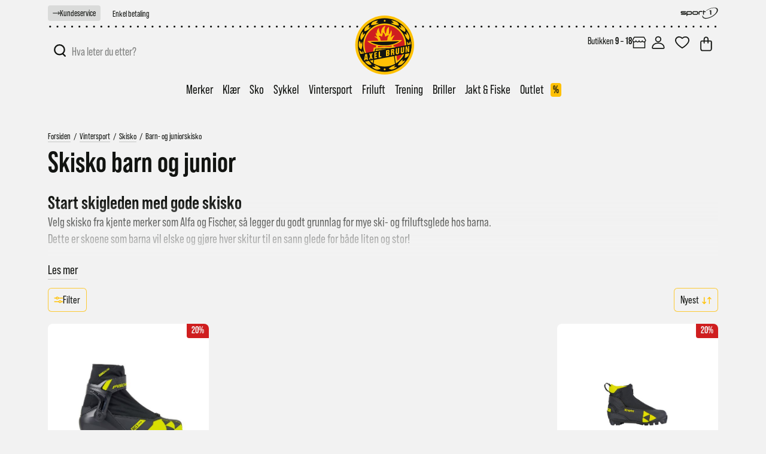

--- FILE ---
content_type: text/html; charset=utf-8
request_url: https://bruun.no/barn-juniorskisko
body_size: 61508
content:


<!DOCTYPE html>
<html lang="nb" dir="ltr" class="html-category-page barn-juniorskisko">
<head>

    <title>Skisko barn og junior | Fischer m.m. | Axel Bruun Sport</title>
    <meta http-equiv="Content-type" content="text/html;charset=UTF-8" />
    <meta name="description" content="Behagelige skisko til barn og junior finner du hos oss. Kjente merker som Alfa og Fischer. Kj&#xF8;p i butikk eller nettbutikk!" />
    <meta name="keywords" content="skisko barn og junior | fischer m.m. | axel bruun sport,kj&#xF8;p skisko barn og junior | fischer m.m. | axel bruun sport,skisko barn og junior | fischer m.m. | axel bruun sport priser,skisko barn og junior | fischer m.m. | axel bruun sport p&#xE5; nett" />
    <meta name="generator" content="nopCommerce" />
    <meta name="viewport" content="width=device-width, initial-scale=1" />
    <link rel="icon" sizes="180x180" href="/apple-touch-icon.png" />
    <link rel="icon" type="image/png" sizes="32x32" href="/favicon-32x32.png" />
    <link rel="icon" type="image/png" sizes="16x16" href="/favicon-16x16.png" />
    <link rel="mask-icon" href="/safari-pinned-tab.svg" color="#ffcd00">
    <meta name="msapplication-TileColor" content="#f2f2f2">
    <meta name="theme-color" content="#f2f2f2">
    <meta property="og:image" content="https://bruun.no/axelbruun.jpg" />
    <meta property="og:description" content="Axel Bruun Sport AS" />
    
    <meta name="facebook-domain-verification" content="naqazijlo8306rgsi2h1sw6xorfarp" />

    <script type="text/javascript">
        (function(c,l,a,r,i,t,y){
            c[a]=c[a]||function(){(c[a].q=c[a].q||[]).push(arguments)};
            t=l.createElement(r);t.async=1;t.src="https://www.clarity.ms/tag/"+i;
            y=l.getElementsByTagName(r)[0];y.parentNode.insertBefore(t,y);
        })(window, document, "clarity", "script", "ruqbtrm45c");
    </script>
    
    
    


    <link rel="stylesheet" type="text/css" href="/css/Category.Head.styles.css?v=w6VHK6I632quPG6qvGJmJD5EM2U" /><link rel="stylesheet" type="text/css" href="https://use.typekit.net/vnh6vgs.css" />


    <!-- Start of Clerk.io E-commerce Personalisation tool - www.clerk.io -->
<script type="text/javascript">
    if (!window.ClerkExists) {
        iniateClerk();
    }

    function iniateClerk() {
        (function (w, d) {
            var e = d.createElement('script'); e.type = 'text/javascript'; e.async = true;
            e.src = (d.location.protocol == 'https:' ? 'https' : 'http') + '://cdn.clerk.io/clerk.js';
            var s = d.getElementsByTagName('script')[0]; s.parentNode.insertBefore(e, s);
            w.__clerk_q = w.__clerk_q || []; w.Clerk = w.Clerk || function () { w.__clerk_q.push(arguments) };
        })(window, document);
        
        Clerk('config', {
            key: 'aDt20ay8FE4WKiaJAjPSmgiU746yEQx3'
        });
    
    window.ClerkExists = true;
}

</script><script src="/Plugins/FoxNetSoft.GoogleEnhancedEcommerce/Scripts/googleeehelper.js"></script>
<script>
window.dataLayer = window.dataLayer || [];
var GEE_productImpressions = GEE_productImpressions || [];
var GEE_productDetails = GEE_productDetails || [];
var GEE_cartproducts = GEE_cartproducts || [];
var GEE_wishlistproducts = GEE_wishlistproducts || [];
GEE_productImpressions = [
{
  'name': 'RC1 JR COMBI',
  'id': '9002973125743',
  'price': '1999.00',
  'brand': 'Fischer',
  'category': 'Outlet',
  'list': 'Category page',
  'position': 1,
  'productId': 47793
},{
  'name': 'SPRINT SKISKO barn/jr Klassisk skisko',
  'id': '9002972605499',
  'price': '1199.00',
  'brand': 'Fischer',
  'category': 'Outlet',
  'list': 'Category page',
  'position': 2,
  'productId': 27664
}];
dataLayer.push({
'ecommerce': {
'currencyCode': 'NOK',
'impressions': GEE_productImpressions
}
});
</script>
<!-- Google Tag Manager -->
<script>(function(w,d,s,l,i){w[l]=w[l]||[];w[l].push({'gtm.start':
new Date().getTime(),event:'gtm.js'});var f=d.getElementsByTagName(s)[0],
j=d.createElement(s),dl=l!='dataLayer'?'&l='+l:'';j.async=true;j.src=
'https://www.googletagmanager.com/gtm.js?id='+i+dl;f.parentNode.insertBefore(j,f);
})(window,document,'script','dataLayer','GTM-K62WKQD');</script>
<!-- End Google Tag Manager -->

    <link rel="canonical" href="https://bruun.no/barn-juniorskisko" />

    
    
    
    

</head>

<body>

    

<!-- Google Tag Manager (noscript) -->
<noscript><iframe src="https://www.googletagmanager.com/ns.html?id=GTM-K62WKQD" height="0" width="0" style="display:none;visibility:hidden"></iframe></noscript>
<!-- End Google Tag Manager (noscript) -->

<div class="ajax-loading-block-window" style="display: none">
</div>
<div id="dialog-notifications-success" title="Varsling" style="display:none;">
</div>
<div id="dialog-notifications-error" title="Feil" style="display:none;">
</div>
<div id="dialog-notifications-warning" title="Advarsel" style="display:none;">
</div>
<div id="bar-notification" class="bar-notification-container" data-close="Lukk">
</div>



<!--[if lte IE 8]>
    <div style="clear:both;height:59px;text-align:center;position:relative;">
        <a href="http://www.microsoft.com/windows/internet-explorer/default.aspx" target="_blank">
            <img src="/Themes/AxelBruun/Content/images/ie_warning.jpg" height="42" width="820" alt="You are using an outdated browser. For a faster, safer browsing experience, upgrade for free today." />
        </a>
    </div>
<![endif]-->

<div class="master-wrapper-page">

    
<div class="axelbruun-loader custom-page-loader">
    <div class="axelbruun-letters">
        <div class="axelbruun-letter axelbruun-letter-b">
            <svg version="1.1" id="Layer_1" xmlns="http://www.w3.org/2000/svg" xmlns:xlink="http://www.w3.org/1999/xlink" x="0px" y="0px"
                viewBox="0 0 33 91" style="enable-background:new 0 0 33 91;" xml:space="preserve">

            <path class="st0" d="M16.8,35.4c0.9-0.2,2.3-0.4,3.2-0.5l0.6-0.1c0.9-0.1,2.3,0.1,3.1,0.3l0.3,0.1c0.8,0.3,1.9,0.8,2.4,1.1
                c0.5,0.4,1.2,1.1,1.5,1.7c0.4,0.6,0.9,1.7,1.1,2.5c0.3,0.8,0.5,2.2,0.5,3.1l0,0.9c0,0.9,0,2.3,0,3.2v0c-0.1,0.9-0.3,2.3-0.5,3.2
                L28.6,53c-0.2,0.9-0.7,1.9-1,2.3c-0.3,0.4-1,1.2-1.6,1.6c-0.6,0.4-1.5,1-2,1.1c-0.6,0.2-0.5,0.3,0.3,0.2c0.7-0.1,1.8,0.1,2.4,0.3
                c0.6,0.2,1.5,0.9,2,1.5c0.5,0.6,1,1.8,1.1,2.7l0.2,1.1c0.2,0.9,0.3,2.3,0.3,3.2l0,1c0,0.9,0,2.3-0.1,3.2l-0.1,2.4
                c0,0.9-0.4,2.3-0.7,3.1L28.5,79c-0.3,0.8-1.1,2-1.7,2.7l-0.1,0.1c-0.6,0.7-1.7,1.6-2.4,2.1l-0.6,0.4c-0.7,0.5-2,1.1-2.9,1.3
                l-0.3,0.1c-0.9,0.2-2.3,0.6-3.1,0.7L2.6,89.3C1.7,89.4,1,88.8,1,88l0.5-48c0-0.9,0.7-1.7,1.6-1.9L16.8,35.4z M11.9,77
                c0,0.9,0.5,1.5,1.1,1.4c0.6-0.1,1.7-0.4,2.5-0.7c0.7-0.2,1.7-0.7,2.2-1.1c0.4-0.4,1-1.3,1.3-2c0.3-0.7,0.5-2,0.6-2.8
                c0.1-0.8,0-2-0.1-2.7c-0.1-0.7-0.3-1.6-0.5-2.1c-0.2-0.4-0.6-1.1-0.9-1.4c-0.3-0.3-1-0.6-1.5-0.6c-0.5,0-1.6,0.1-2.4,0.3l-0.6,0.1
                c-0.9,0.2-1.6,1-1.6,1.9L11.9,77z M12.1,55.4c0,0.9,0.7,1.5,1.6,1.3c0.9-0.2,1.9-0.4,2.2-0.5c0.4-0.1,1-0.5,1.5-0.8
                c0.5-0.3,1.1-1.3,1.4-2.1c0.3-0.8,0.6-1.9,0.6-2.5s0.1-1.6,0-2.3c0-0.8-0.2-1.8-0.5-2.3c-0.2-0.5-0.7-1.1-0.9-1.3
                c-0.3-0.2-1-0.5-1.6-0.5c-0.6,0-1.8,0-2.6,0.2c-0.8,0.2-1.5,1-1.5,1.9L12.1,55.4z"/>

            </svg>
        </div>
        <div class="axelbruun-letter axelbruun-letter-r">
            <svg version="1.1" id="Layer_1" xmlns="http://www.w3.org/2000/svg" xmlns:xlink="http://www.w3.org/1999/xlink" x="0px" y="0px"
                viewBox="0 0 33 91" style="enable-background:new 0 0 33 91;" xml:space="preserve">
            <path class="st1" d="M17.9,27.3c0.9-0.2,2.3-0.4,3.2-0.4l1-0.1c0.9-0.1,2.3,0.1,3.1,0.4l0.7,0.3c0.8,0.3,1.9,1.2,2.4,1.9l0.5,0.7
                c0.5,0.7,1,2,1.1,2.9l0.4,3.4c0.1,0.9,0.1,2.3,0,3.2l-0.4,3.4c-0.1,0.9-0.5,2.2-1,3L28.5,47c-0.4,0.8-1.4,1.8-2.1,2.3l-0.1,0.1
                c-0.7,0.5-0.9,0.9-0.4,0.9c0.5,0,1.4,0.4,1.9,0.8c0.5,0.4,1.2,1.5,1.5,2.3l0.4,1.1c0.3,0.8,0.5,2.2,0.6,3.1l0,1c0,0.9,0,2.3,0,3.2
                L30.1,69c0,0.9,0.1,2.3,0.2,3c0.1,0.8,0.5,2,0.8,2.6c0.3,0.6-0.1,1.3-1,1.5l-8.1,1.6c-0.9,0.2-1.8-0.3-2.1-1c-0.3-0.7-0.5-2-0.5-2.9
                c0-0.9,0-2.3,0-3.2l0.1-5.3c0-0.9-0.1-2.2-0.2-2.9c-0.1-0.7-0.3-1.9-0.5-2.6c-0.2-0.7-0.8-1.4-1.3-1.7c-0.5-0.3-1.4-0.5-2-0.4
                c-0.6,0-1.5,0.1-2.1,0.2c-0.6,0.1-1,0.9-1,1.8l-0.2,18.3c0,0.9-0.7,1.7-1.6,1.9l-7.6,1.5c-0.9,0.2-1.6-0.4-1.6-1.3l0.5-48
                c0-0.9,0.7-1.7,1.6-1.9L17.9,27.3z M12.5,47.8c0,0.9,0.6,1.5,1.3,1.3c0.7-0.1,1.8-0.5,2.4-0.7c0.6-0.3,1.3-0.8,1.6-1.2
                c0.3-0.4,0.8-1.1,1-1.5c0.2-0.4,0.5-1.5,0.7-2.4l0.1-0.4c0.2-0.9,0.2-2.2,0-3c-0.1-0.8-0.6-1.9-1.1-2.4c-0.5-0.5-1.4-1-2-1
                c-0.6,0-1.7,0.2-2.5,0.3c-0.8,0.1-1.4,1-1.4,1.9L12.5,47.8z"/>
            </svg>
        </div>
        <div class="axelbruun-letter axelbruun-letter-u1">
            <svg version="1.1" id="Layer_1" xmlns="http://www.w3.org/2000/svg" xmlns:xlink="http://www.w3.org/1999/xlink" x="0px" y="0px"
                viewBox="0 0 33 91" style="enable-background:new 0 0 33 91;" xml:space="preserve">
            <path class="st1" d="M10.6,20.7c0.9-0.2,1.6,0.4,1.6,1.3l-0.4,35.2c0,0.9,0,2,0.1,2.6c0.1,0.5,0.3,1.2,0.6,1.6
                c0.2,0.3,0.7,0.7,0.9,0.8c0.3,0.1,0.9,0.2,1.3,0.2c0.5,0,1.4-0.3,2-0.6c0.7-0.3,1.4-1,1.7-1.4c0.3-0.4,0.6-1.3,0.8-1.9
                c0.1-0.6,0.2-1.8,0.2-2.7l0.4-35.2c0-0.9,0.7-1.7,1.6-1.9l7.7-1.5c0.9-0.2,1.6,0.4,1.6,1.3L30.3,53c0,0.9-0.1,2.3-0.2,3.2L29.7,59
                c-0.1,0.9-0.4,2.2-0.7,2.9c-0.3,0.7-0.9,1.8-1.4,2.4s-1.4,1.7-2,2.3L25,67.1c-0.6,0.6-1.8,1.5-2.5,2l0,0c-0.8,0.5-2.1,1-2.9,1.2
                l-3,0.8c-0.9,0.2-2.3,0.5-3.2,0.5l-3.6,0.2c-0.9,0.1-2.1,0-2.7-0.2c-0.6-0.2-1.4-0.6-1.8-0.9c-0.4-0.3-1.2-1.1-1.8-1.6
                c-0.6-0.6-1.2-1.4-1.4-1.9c-0.2-0.5-0.5-1.6-0.6-2.5L1.2,62C1.1,61.2,1,59.7,1,58.8L1.4,24c0-0.9,0.7-1.7,1.6-1.9L10.6,20.7z"/>
            </svg>
        </div>
        <div class="axelbruun-letter axelbruun-letter-u2">
            <svg version="1.1" id="Layer_1" xmlns="http://www.w3.org/2000/svg" xmlns:xlink="http://www.w3.org/1999/xlink" x="0px" y="0px"
                viewBox="0 0 33 91" style="enable-background:new 0 0 33 91;" xml:space="preserve">
            <path class="st1" d="M11,12.5c0.9-0.2,1.6,0.4,1.6,1.3L12.1,49c0,0.9,0,2,0.1,2.6c0.1,0.5,0.3,1.2,0.6,1.6c0.2,0.3,0.7,0.7,0.9,0.8
                c0.3,0.1,0.9,0.2,1.3,0.2c0.5,0,1.4-0.3,2-0.6c0.7-0.3,1.4-1,1.7-1.4c0.3-0.4,0.6-1.3,0.8-1.9c0.1-0.6,0.2-1.8,0.2-2.7l0.4-35.2
                c0-0.9,0.7-1.7,1.6-1.9l7.7-1.5c0.9-0.2,1.6,0.4,1.6,1.3l-0.4,34.6c0,0.9-0.1,2.3-0.2,3.2L30,50.8c-0.1,0.9-0.4,2.2-0.7,2.9
                c-0.3,0.7-0.9,1.8-1.4,2.4c-0.5,0.7-1.4,1.7-2,2.3L25.3,59c-0.6,0.6-1.8,1.5-2.5,2l0,0c-0.8,0.5-2.1,1-2.9,1.2l-3,0.8
                c-0.9,0.2-2.3,0.5-3.2,0.5l-3.6,0.2c-0.9,0.1-2.1,0-2.7-0.2c-0.6-0.2-1.4-0.6-1.8-0.9c-0.4-0.3-1.2-1.1-1.8-1.7S2.7,59.5,2.5,59
                c-0.2-0.5-0.5-1.6-0.6-2.5l-0.3-2.7c-0.1-0.9-0.2-2.3-0.2-3.2l0.4-34.8c0-0.9,0.7-1.7,1.6-1.9L11,12.5z"/>
            </svg>
        </div>
        <div class="axelbruun-letter axelbruun-letter-n">
            <svg version="1.1" id="Layer_1" xmlns="http://www.w3.org/2000/svg" xmlns:xlink="http://www.w3.org/1999/xlink" x="0px" y="0px"
                viewBox="0 0 33 91" style="enable-background:new 0 0 33 91;" xml:space="preserve">
            <path class="st1" d="M11.5,4.4c0.9-0.2,1.8,0.4,2,1.2l8.7,29.9c0.2,0.8,0.4,0.8,0.4-0.1l0-31.6c0-0.9,0.7-1.7,1.6-1.9l6.2-1.2
                C31.3,0.6,32,1.2,32,2l-0.5,48c0,0.9-0.7,1.7-1.6,1.9l-8.4,1.6c-0.9,0.2-1.8-0.4-2-1.2l-8.8-28.9c-0.3-0.8-0.5-0.8-0.5,0.1l0,30.6
                c0,0.9-0.7,1.7-1.6,1.9l-6.5,1.2c-0.9,0.2-1.6-0.4-1.6-1.3L1,8c0-0.9,0.7-1.7,1.6-1.9L11.5,4.4z"/>
            </svg>
        </div>
    </div>
</div>

<header class="header" id="header-top">
    




    

    <div class="tools">
        <div class="selling-points site-width">
            <a href="/kundeservice">
                <div class="delivery-info customer-service">
                    <span class="arrow">
                        
<svg version="1.1" id="Layer_1" xmlns="http://www.w3.org/2000/svg" xmlns:xlink="http://www.w3.org/1999/xlink" x="0px" y="0px"
	 viewBox="0 0 200 96.07933" style="enable-background:new 0 0 200 96.07933;" xml:space="preserve">
<path class="st0" d="M197.41315,52.02697c2.12761-2.52839,1.90953-6.57495-0.48524-8.85461
	c0.00008,0-39.51823-39.51825-39.51823-39.51825c-2.57495-2.57495-6.7464-2.57495-9.32135,0
	c-2.57501,2.57495-2.57501,6.7464,0,9.32135l28.29883,28.29889H7.72687c-3.64355,0-6.59192,2.94836-6.59192,6.59192
	s2.94836,6.59192,6.59192,6.59192h168.66211l-28.30066,28.3053c-5.84909,6.12006,2.73228,15.42237,9.32135,9.32141
	C160.26549,89.44062,195.4888,53.99958,197.41315,52.02697z"/>
</svg>

                    </span>
                    <span class="link-underline">Kundeservice</span>
                </div>
                <div class="delivery-info delivery">
                    <span>Rask levering 1-3 dager</span>
                </div>
                <div class="delivery-info payment">
                    <span>Enkel betaling</span>
                </div>
                <div class="delivery-info freight">
                    <span>Fri frakt over 2000,-</span>
                </div>
            </a>
            <div class="delivery-info sport1">
                <svg version="1.1" id="Layer_1" xmlns="http://www.w3.org/2000/svg" xmlns:xlink="http://www.w3.org/1999/xlink" x="0px" y="0px"
	 viewBox="0 0 427.6 132.1" style="enable-background:new 0 0 427.6 132.1;" xml:space="preserve">
<path class="st0" d="M200.4,69c0,4.3-1.6,8-4.7,11c-3.1,3-6.9,4.5-11.3,4.5h-32.3c-4.4,0-8.2-1.5-11.4-4.5c-3.1-3-4.7-6.7-4.7-11
	V58.7c0-4.3,1.6-7.9,4.7-10.9c3.1-3,6.9-4.5,11.4-4.5h32.3c4.5,0,8.3,1.5,11.4,4.5c3.1,3,4.6,6.6,4.6,10.9V69z M189.6,69V58.7
	c0-1.4-0.5-2.6-1.5-3.7c-1-1-2.3-1.5-3.8-1.5h-32.3c-1.5,0-2.8,0.5-3.8,1.5c-1,1-1.5,2.3-1.5,3.7V69c0,1.4,0.5,2.6,1.5,3.6
	c1,1,2.3,1.5,3.8,1.5h32.3c1.5,0,2.8-0.5,3.8-1.5C189.1,71.7,189.6,70.4,189.6,69z M77.6,99.1h-1.4c-4.6-0.2-8.3-3.9-8.5-8.5v-27h0
	v-4.9c0-4.3,0.8-7.9,3.9-10.9c3.1-3,6.9-4.5,11.4-4.5h32.3c4.5,0,8.3,1.5,11.4,4.5c3.1,3,4.6,6.6,4.6,10.9V69c0,4.3-1.6,8-4.7,11
	c-3.1,3-6.9,4.5-11.3,4.5H83c-1.9,0-3.7-0.3-5.4-0.8V99.1z M120.5,69V58.7c0-1.4-0.5-2.6-1.5-3.7c-1-1-2.3-1.5-3.8-1.5H83
	c-1.5,0-2.8,0.5-3.8,1.5c-1,1-1.5,2.3-1.5,3.7V69c0,1.4,0.5,2.6,1.5,3.6c1,1,2.3,1.5,3.8,1.5h32.3c1.5,0,2.8-0.5,3.8-1.5
	C120,71.7,120.5,70.4,120.5,69z M65,71.8c0,3.5-1.2,6.6-3.7,9.2c-2.5,2.6-5.4,3.9-8.9,3.9H14.1v0h-0.4c-4.8,0-8.8-3.7-9.3-8.4v-2.1
	l47.7,0c1.8,0,2.7-0.8,2.7-2.5c0-1.8-0.9-2.7-2.7-2.7H16.2c-3.5,0-6.6-1.3-9-3.8c-2.5-2.5-3.7-5.6-3.7-9.1c0-3.6,1.2-6.7,3.7-9.2
	c2.5-2.5,5.5-3.8,9-3.8h39.5c4.3,0.4,7.8,3.8,8.4,8v2.3H16.2c-1.7,0-2.5,0.9-2.5,2.7c0,1.7,0.8,2.5,2.5,2.5h36.1
	c3.5,0,6.4,1.3,8.9,3.9C63.7,65.2,65,68.3,65,71.8z M341,33.6h8.6v51.1h-2.8c-4.8-0.2-8.7-3.9-9-8.7V43.2h-9.1v-1.1
	c0.4-4.8,4.5-8.5,9.3-8.5h0.4v0L341,33.6L341,33.6z M232.5,53.1h-11.3c-1.5,0-2.8,0.5-3.8,1.5c-1,1-1.5,2.3-1.5,3.7v4.6h0v6.3v14.1
	v0.8h-2c-4.5-0.2-8.1-3.6-8.8-8v-6.6c0-0.3,0-0.6,0-1V58.3c0-4.3,1.6-7.9,4.7-10.9c3.1-3,6.9-4.5,11.4-4.5h22.5
	c4.4,0.5,7.9,4,8.3,8.5v1.8L232.5,53.1L232.5,53.1z M287.5,53.6h-20.4v31.2h-1.9c-4.5-0.5-8.1-4.2-8.4-8.8V42.3h0
	c0-5.1,4.2-9.3,9.4-9.3h0.4v0h0.5v10.4H279c4.7,0.4,8.3,4.3,8.5,9V53.6z"/>
<path class="st1" d="M385.1,3.2C402.6,3,416.2,8,422,18.5c12.6,22.7-15.2,62.3-62.2,88.5c-47,26.2-95.4,29.1-108,6.4
	c-2.2-3.9-3.2-8.3-3-13.1c0-0.5,0-1.1,0-1.6c-0.1-2.2,0.1-4.5,0.6-6.8c0.8,1,1.6,2,2.7,2.7c0.8,0.6,1.8,1,2.9,1.3
	c-0.1,0.8-0.1,1.6-0.1,2.4c0.4,2.9,1.2,5.7,2.7,8.2c11.6,20.9,55.3,18.7,97.5-4.8c42.2-23.5,67-59.5,55.4-80.4
	c-4.9-8.7-15.3-13.4-28.9-14.2c-19,0-42.9,6.7-66.4,19.8c-7.3,4.1-14.1,8.5-20.3,13.2c-0.9-1.1-2-2-3.3-2.6v-0.2
	c6.3-4.6,13.1-9,20.3-13.1C337.2,10,363,2.9,382.9,3.2C383.7,3.2,384.4,3.2,385.1,3.2"/>
</svg>

            </div>
        </div>
    </div>

    <div class="border site-width">
        <svg version="1.1" id="Layer_1" xmlns="http://www.w3.org/2000/svg" xmlns:xlink="http://www.w3.org/1999/xlink" x="0px" y="0px"
	 viewBox="0 0 348 4" style="enable-background:new 0 0 348 4;" xml:space="preserve">
	<line class="st0" x1="1" y1="2" x2="348" y2="2"/>
</svg>
    </div>

    
    <div class="header-upper site-width">

        <div class="header-logo">
            <a href="/" aria-label="Til forsiden">
                
<svg version="1.1" xmlns="http://www.w3.org/2000/svg" xmlns:xlink="http://www.w3.org/1999/xlink" x="0px" y="0px"
	 viewBox="0 0 225.9 227.4" style="enable-background:new 0 0 225.9 227.4;" xml:space="preserve">

	<path id="outeryellowcircle" class="st0" d="M223.7,113.4c0,61.4-49.8,111.2-111.2,111.2c-61.4,0-111.2-49.8-111.2-111.2
		C1.4,52,51.1,2.3,112.5,2.3C173.9,2.3,223.7,52,223.7,113.4z"/>
	<path id="outerblackcircle" class="st1" d="M213.7,113.4c0,55.9-45.3,101.2-101.2,101.2c-55.9,0-101.2-45.3-101.2-101.2
		c0-55.9,45.3-101.2,101.2-101.2C168.4,12.3,213.7,57.6,213.7,113.4z"/>
	<g id="blackborder">
		<path class="st0" d="M63.1,38.1c-1.4,0-1.6-0.2-1.6-0.2c-0.3-0.7,0.7-7,5.8-10.9c4.8-3.7,14.8-5.8,18.6-5.8c1.1,0,1.3,0.2,1.3,0.2
			c-0.6,1-2,2.4-3.4,3.8c-1.8,1.8-3.4,3.3-3.4,4.3c0,0.8,1.2,0.8,1.7,0.8c0.6,0,1.3-0.1,2.1-0.1c0.8-0.1,1.7-0.1,2.5-0.1
			c1.7,0,2.6,0.3,2.7,0.9c0.2,1.1-9,4.8-12.2,5.5C75.5,36.8,67,38.1,63.1,38.1z"/>
		<path class="st0" d="M36.4,61.5c0,0-0.1-0.1-0.3-0.6c-0.6-1.9-0.6-7.4,2.1-11.8c3.6-5.9,13.9-11.9,16.1-11.9c0.1,0,0.2,0,0.2,0
			c-0.1,4-1.3,6.6-2.1,8.4c-0.5,1.2-0.9,2-0.7,2.6c0.1,0.2,0.2,0.4,0.7,0.4c0.9,0,2.6-1.1,4.3-2.3c1.1-0.7,2.5-1.7,2.9-1.7
			c0,0,0,0.1,0,0.2c-0.1,1.7-5.4,8.5-9.1,10.7c-0.4,0.2-0.8,0.5-1.4,0.8C46.3,58.2,41,61.5,36.4,61.5L36.4,61.5z"/>
		<path class="st0" d="M23.5,94.3c-0.7-0.4-3.7-7.4-2.7-13.9c1.2-7.6,7.9-16.7,9.2-16.7c1.1,2,0.8,4.9,0.6,7.2
			c-0.2,1.8-0.3,3.2,0.2,3.7c0.1,0.1,0.2,0.2,0.3,0.2c0.4,0,0.7-0.4,1.4-1.1c1.2-1.3,3.2-3.4,5.9-3.4l0.2,0
			c0.5,0.8-3.6,9.2-5.3,11.6c-0.2,0.3-0.5,0.7-0.8,1.2C27.3,90.5,24.3,94.3,23.5,94.3z"/>
		<path class="st0" d="M24.1,129.8c-0.8,0-7.3-4.1-9.1-10.5c-1.8-6.5,0.3-18.7,2.1-21c0.2-0.2,0.3-0.3,0.4-0.3c0,0,0.1,0,0.1,0.1
			c2.9,2.4,3.8,5.8,4.4,8c0.4,1.5,0.6,2.4,1.3,2.7c0.1,0,0.2,0.1,0.3,0.1c0.7,0,1-1.1,1.5-2.8c0.5-1.9,1.1-4.2,2.5-5.5
			c0.7,1.2,1,11,0.7,13.8C27.9,118.8,25.1,129.4,24.1,129.8z"/>
		<path class="st0" d="M57,188.2c-2.2,0-4.4-0.5-6.5-1.5c-6.8-3.2-14.5-13.8-14.2-14.9c1.1,0.1,3.1,0.7,4.9,1.4
			c1.9,0.6,3.6,1.2,4.6,1.2c0.3,0,0.5,0,0.7-0.1c0.2-0.1,0.3-0.2,0.3-0.4c0.2-0.6-0.4-1.7-1.4-3.3c-1.1-1.8-2.6-4.3-1.6-5
			c0,0,0,0,0,0c1.6,0,8.2,7,9.8,9.1c0.3,0.3,0.7,0.9,1.3,1.6c2.2,2.6,8.1,9.5,7.6,11c0,0.1-0.1,0.1-0.2,0.1c-0.1,0-0.3,0.1-0.6,0.1
			C60.8,187.8,59.1,188.2,57,188.2z"/>
		<path class="st0" d="M84.9,206.2c-1,0-1.9-0.1-2.8-0.2c-7.4-1.2-17.1-9.4-16.9-10.5c0.3,0,0.9-0.1,1.5-0.1c1.3,0,2.9,0.2,4.5,0.3
			c1.6,0.1,3.1,0.3,4.2,0.3c1.1,0,1.7-0.1,2-0.4c0.1-0.1,0.2-0.3,0.2-0.5c0-0.6-0.7-1.2-1.7-2.1c-1.6-1.4-2.7-2.5-2-3.3l0,0
			c0,0,0.1-0.1,0.3-0.1c2.5,0,12.7,4.6,14.7,6c3.3,2.4,8.2,6.8,7.9,7.5C96.5,203.7,90.7,206.2,84.9,206.2z"/>
		<path class="st0" d="M37.1,161.7c-1.5,0-6.8-1-10.6-5.5c-5-6-10.3-21.6-9.9-23.1c4.2,1.1,7,4.8,8.9,7.2c1.2,1.5,1.9,2.4,2.5,2.4
			c0.2,0,0.4-0.1,0.6-0.3c0.4-0.5,0.3-1.6,0.2-3c-0.1-1.5-0.3-3.4,0.2-4.6c1.1,0.5,5.6,9.3,6.1,11.8c1.9,8.1,3,14.4,2.4,15
			C37.7,161.6,37.6,161.7,37.1,161.7z"/>
		<path class="st0" d="M164.2,39.6c-3.5,0-10.8-1.2-14-2.3c-3.7-1.3-13.3-5.6-13.1-6.6c0.1-0.7,1.1-1,3.1-1c0.7,0,1.5,0,2.2,0.1
			c0.7,0,1.3,0.1,1.8,0.1c0.6,0,1.9,0,2-0.8c0-0.9-1.5-2.2-3.9-4.3c-1.7-1.5-3.7-3.1-4.3-4.3c0.1,0,0.3-0.1,0.7-0.1
			c3.6,0,16.3,3.2,21.2,7.3c4.9,4.1,6.8,9.9,6.1,11.7l0,0C165.9,39.4,165.7,39.6,164.2,39.6z"/>
		<path class="st0" d="M188.9,63.6c-2.3,0-9.8-4.9-12.9-7.1c-2.7-2-10.2-9.7-9.7-10.6c0.2-0.3,0.4-0.4,0.9-0.4c1,0,2.6,0.8,4,1.5
			c1.2,0.6,2.2,1.1,2.9,1.1l0,0c0.4,0,0.6-0.2,0.7-0.4c0.4-0.8-0.3-2.4-1.5-5.1c-0.9-1.9-1.7-3.9-1.8-5.1c2.1,0.1,14.4,7.7,17.7,14
			c2.9,5.5,1,10.9,0.2,11.8C189.2,63.5,189,63.6,188.9,63.6z"/>
		<path class="st0" d="M202.3,94.4c-1.1,0-7.2-6.9-9.3-9.7c-1.7-2.3-5.5-12.5-4.7-13.2c0.2-0.2,0.4-0.2,0.6-0.2c0.9,0,2.1,1.1,3.2,2
			c1,0.9,1.7,1.5,2.3,1.5c0.2,0,0.4-0.1,0.5-0.2c0.6-0.7,0.4-2.8,0.2-5.3c-0.2-2-0.4-4-0.1-5.2c1.3,0.5,9.1,11.2,10.6,18.5
			C207.2,90.3,203,94.2,202.3,94.4L202.3,94.4z"/>
		<path class="st0" d="M201.4,130.2c-0.9-0.4-2.3-9.9-2.8-13.1c-0.1-0.9-0.2-1.5-0.3-1.9c-1-5.9-1.3-13.4-0.5-13.8
			c3,1.2,3.8,3.9,4.4,5.7c0.3,1.1,0.6,1.9,1.2,1.9l0,0c0.1,0,0.2,0,0.3,0c0.8-0.3,1.5-2,2.5-4.8c0.7-2,1.5-4.3,2.4-5.2
			c1.1,0.4,3.9,12.6,1.3,22.3C208.2,127.1,202.6,130.2,201.4,130.2L201.4,130.2z"/>
		<path class="st0" d="M164.7,189.8c-1.6,0-2.1-0.2-2.2-0.3c0-4.1,6.2-11.8,8.5-14.2c4.6-4.8,8.5-6.9,9.9-7.1c0,0,0.1,0,0.1,0
			c0.1,0,0.1,0,0.1,0c0.2,0.3-0.4,1.7-0.9,2.7c-0.8,1.7-1.5,3.2-0.6,3.7c0.1,0.1,0.3,0.1,0.5,0.1l0,0c1,0,2.7-0.8,4.5-1.6
			c1.9-0.9,3.9-1.7,5.1-1.8c0.3,1.1-7.5,12.5-14.2,16C172.1,188.9,167.6,189.8,164.7,189.8z"/>
		<path class="st0" d="M139.1,206c-5.8,0-10.6-3.1-10.9-3.9c-0.1-0.9,6.6-4.9,8.8-6.2c0.7-0.4,1.3-0.8,1.7-1
			c1.7-1.1,10.9-4.8,13.5-4.8c0.3,0,0.4,0.1,0.4,0.1c-0.3,1.1-1.7,2.5-3,3.6c-1.2,1.1-2.2,2-2.2,2.7c0,0.2,0.1,0.4,0.2,0.5
			c0.2,0.2,0.6,0.3,1,0.3l0,0c0.5,0,1.1-0.1,2-0.3c1.2-0.2,2.7-0.6,4.5-0.6c1.4,0,2.7,0.2,4,0.6c-0.6,1.3-11.3,8-18.5,8.7
			C140.1,205.9,139.6,206,139.1,206z"/>
		<path class="st0" d="M189,162.3c-0.1,0-0.1,0-0.1,0c-0.7-0.7,0.7-11.8,1.4-16.2c0.5-2.8,4-12.4,5.2-12.4c1.2,0.1,1.1,3.1,1,5.2
			c-0.1,1.9-0.1,3.1,0.3,3.6c0.1,0.1,0.3,0.2,0.4,0.2c0.9,0,2.5-1.6,4.2-3.5c1.3-1.4,2.7-2.9,3.8-3.5c0,0,0.1,0.2,0.2,0.7
			c0.6,3-0.3,13-4.1,18.1C197.6,159.5,190.4,162.3,189,162.3z"/>
		<path id="yellowcircle_2_" class="st0" d="M116.1,22.1c0,1.9-1.6,3.5-3.5,3.5c-1.9,0-3.5-1.6-3.5-3.5s1.6-3.5,3.5-3.5
			C114.5,18.6,116.1,20.1,116.1,22.1z"/>
		<path id="yellowcircle_3_" class="st0" d="M116.1,205.1c0,1.9-1.6,3.5-3.5,3.5c-1.9,0-3.5-1.6-3.5-3.5s1.6-3.5,3.5-3.5
			C114.5,201.6,116.1,203.2,116.1,205.1z"/>
	</g>
	<path id="inneryellowcircle" class="st0" d="M193.9,113.4c0,45-36.5,81.4-81.4,81.4c-45,0-81.4-36.5-81.4-81.4
		c0-45,36.5-81.4,81.4-81.4C157.5,32,193.9,68.5,193.9,113.4z"/>
	<path id="redbg" class="st2" d="M159.9,173l-7.8-53.4l-80.9,3.3l-8,48.5c-16.5-13.9-26.5-35.2-26.5-57.9c0-41.9,34-75.8,75.8-75.8
		c41.9,0,75.8,34,75.8,75.8C188.4,136.8,178.1,159,159.9,173z"/>
	<path id="blackline" class="st1" d="M146.3,124.6l8.2,58.8c-0.9,0.5-1.9,1.1-2.8,1.6l-8-57.3L79,130.2l-8.4,53
		c-0.9-0.6-1.9-1.1-2.8-1.7l8.6-54.2L146.3,124.6z"/>
	<path id="yellowcircle" class="st0" d="M87.4,119.1c0,2.2-1.8,4-4,4s-4-1.8-4-4s1.8-4,4-4S87.4,116.9,87.4,119.1z"/>
	<path id="yellowcircle_1_" class="st0" d="M146.5,116.8c0,2.2-1.8,4-4,4c-2.2,0-4-1.8-4-4s1.8-4,4-4
		C144.7,112.8,146.5,114.6,146.5,116.8z"/>

	<path id="yellowolympic" class="st0" d="M178.2,94.8c-12.1,14.1-37.7,23.7-67.4,23.7c-27.1,0-50.8-8.1-64-20.2L178.2,94.8z"/>
	<path id="blackolympic" class="st1" d="M110.4,114.5c-20.8,0-39.4-4.8-52.4-12.5l109.4-3.1C154.6,108.3,133.8,114.5,110.4,114.5z"
		/>
	<path id="yellowflame" class="st0" d="M98.4,97L89,97.2c0,0,0-0.1-0.1-0.1c-1.5-2.8-1.6-3.5-4.4-7.5c-1.7-2.4-4.8-4.4-7.3-5.7
		c-4.2-2-4.5-3.2-0.7-2.9c2.6,0.2,4.5,1,6.1,2c0.6,0.4,2.2,0.4,1.7-0.3c-1.6-2.1-2.8-3.8-4.3-8.1c-1.3-3.6-0.9-5.3-0.7-7.1
		c0.4-3.2,1-1.1,2,1.1c0.9,2.2,2.4,3.8,2.5,1.8c0.2-3.1-1.2-4.3-0.6-8.3c1.4-8,7.9-14.4,7.6-12.3c-0.5,4.6,0.6,9,1.6,11.8
		c1.7,4.7,3.2,8.3,6.4,11c3,2.5-3.6-14.7,6.7-25.2c3.6-3.7,5.7-5.4,9-6.2c3.1-0.8-3.3,5.4-2.8,15.2c0.2,4,2.4,13.9,4.4,13.9
		c1.3,0,2-2.9,2.7-8c0.4-2.8,0.6-4.5,2.3-9.1c2-5.3,9-10.7,8-6.6c-0.7,2.9-0.7,5-0.6,7c0.1,4,0.5,6.7,0.4,9.9
		c-0.1,1.8-0.2,3.1-0.4,4.6c-0.5,3.7-0.5,3.8-0.7,5.2c-0.2,1.8,2.9-1.2,5.7-6.2c2.5-4.5,1.6-8.9,2.9-8.9c1.3,0,4.2,6.1,2.2,16.3
		c-0.7,3.8-1.5,5.4-2.9,9.7c-0.4,1.2,1.3,0.4,1.9-0.2c1.7-1.4,4.2-3.9,6.5-5.4c2.4-1.6,7.1-2.2,5.1-0.1c-1.9,2-5.5,7.1-6.9,10.8
		c-0.9,2.5-2.7,5.2-3.8,6.8l-17.4,0.5c0.6-0.9,1.1-1.9,1.5-3c1.1-3.1,0.4-5.6,0.9-7.9c1.4-5.9,6.8-7.9,4.5-8.5
		c-2.9-0.8-6.4,0.2-9.6,2.6c-1.9,1.4-2.8,2.6-4.2,1.9c-1.3-0.7-0.6-4.4-1.3-6.8c-0.6-2.2-2.9-7.2-8-8.2c-1.9-0.4,1.8,2.3,0.2,6.5
		c-1.1,2.9-2.2,5.4-2.7,8.6c-0.4,2.1-2.5-1.8-5.2-2.5c-3.3-0.8-7.8-0.3-7.1,1.7c0.7,2,4.6,0.8,5.3,7.4C96.1,91.9,97.1,95,98.4,97z"
		/>
	<path id="blacknamebg" class="st1" d="M213.7,113.8c0,10.3-1.5,20.2-4.4,29.5L33.5,176.9c-6.9-8.6-12.4-18.4-16.2-29.1l196.4-37.6
		C213.7,111.4,213.7,112.6,213.7,113.8z"/>
	<g id="yellowname">
		<path class="st0" d="M45.1,147.4c0.4-0.1,0.7,0.2,0.8,0.6l3.4,20.5c0.1,0.4-0.2,0.8-0.6,0.8l-3.6,0.7
			c-0.4,0.1-0.7-0.2-0.8-0.6l-0.2-2.1c0-0.4-0.4-0.6-0.8-0.6l-2.6,0.5c-0.4,0.1-0.7,0.5-0.8,0.8l-0.3,2.2c-0.1,0.4-0.4,0.8-0.8,0.8
			l-3.6,0.7c-0.4,0.1-0.6-0.2-0.6-0.6l4-22c0.1-0.4,0.4-0.8,0.8-0.8L45.1,147.4z M40.7,162.6c-0.1,0.4,0.2,0.6,0.6,0.6l1.6-0.3
			c0.4-0.1,0.7-0.5,0.6-0.8l-1.2-10c0-0.4-0.1-0.4-0.2,0L40.7,162.6z"/>
		<path class="st0" d="M58.6,144.8c0.4-0.1,0.8,0.2,0.9,0.6l1.2,5.2c0.1,0.4,0.2,0.4,0.3,0l1.4-5.9c0.1-0.4,0.5-0.7,0.9-0.8
			l3.5-0.7c0.4-0.1,0.6,0.2,0.5,0.5L64,154.1c-0.1,0.4-0.1,1,0,1.3l3.2,9.5c0.1,0.4-0.1,0.7-0.5,0.8l-3.4,0.7
			c-0.4,0.1-0.8-0.2-0.9-0.6l-1.6-5.9c-0.1-0.4-0.3-0.4-0.4,0l-1.7,6.6c-0.1,0.4-0.5,0.7-0.9,0.8l-3.4,0.7c-0.4,0.1-0.6-0.2-0.5-0.5
			l3.4-10.9c0.1-0.4,0.1-1,0-1.3l-3-9c-0.1-0.4,0.1-0.7,0.5-0.8L58.6,144.8z"/>
		<path class="st0" d="M82.4,140.2c0.4-0.1,0.7,0.2,0.7,0.6l0,2.7c0,0.4-0.3,0.8-0.7,0.8l-3.7,0.7c-0.4,0.1-0.7,0.5-0.7,0.8
			l0,3.4c0,0.4,0.3,0.6,0.7,0.6l3.5-0.7c0.4-0.1,0.7,0.2,0.7,0.6l0,2.7c0,0.4-0.3,0.8-0.7,0.8l-3.5,0.7c-0.4,0.1-0.7,0.5-0.7,0.8
			l0,3.8c0,0.4,0.3,0.6,0.7,0.6l4.2-0.8c0.4-0.1,0.7,0.2,0.7,0.6l0,2.8c0,0.4-0.3,0.8-0.7,0.8l-9,1.7c-0.4,0.1-0.7-0.2-0.7-0.6
			l0.2-21.2c0-0.4,0.3-0.8,0.7-0.8L82.4,140.2z"/>
		<path class="st0" d="M94.2,137.9c0.4-0.1,0.7,0.2,0.7,0.6l-0.2,17c0,0.4,0.3,0.6,0.7,0.6l3.9-0.7c0.4-0.1,0.7,0.2,0.7,0.6
			l0,2.7c0,0.4-0.3,0.8-0.7,0.8l-8.7,1.7c-0.4,0.1-0.7-0.2-0.7-0.6l0.2-21.2c0-0.4,0.3-0.8,0.7-0.8L94.2,137.9z"/>
		<path class="st0" d="M126.4,131.8c0.5,0,2.3-0.1,3.2,1.4c0.9,1.5,0.8,3.3,0.7,4.3c-0.1,1-0.4,2.4-0.9,3.3
			c-0.2,0.4-0.9,1-1.6,1.2c-0.3,0.1-0.2,0.1,0.1,0.1c1.6-0.1,2.3,1,2.4,1.9c0.2,1.2,0.3,1.7,0.2,3.8c0,1.8-0.4,2.5-0.8,3.4
			s-1.4,2.3-3.4,2.9c-0.9,0.3-8.1,1.6-8.1,1.6c-0.4,0.1-0.7-0.2-0.7-0.6l0.2-21.2c0-0.4,0.3-0.8,0.7-0.8
			C118.7,133.2,125.1,131.9,126.4,131.8z M122.6,150.4c0,0.4,0.2,0.7,0.5,0.6c0.3-0.1,0.8-0.2,1.1-0.3c1.5-0.5,1.8-1.6,1.8-3.2
			c0-1.5-0.6-2.4-1.3-2.4c-0.2,0-1.3,0.2-1.3,0.2c-0.4,0.1-0.7,0.5-0.7,0.8L122.6,150.4z M122.7,140.9c0,0.4,0.3,0.6,0.7,0.6
			c0.4-0.1,0.8-0.2,1-0.2c0.5-0.2,1.4-0.6,1.5-2.4c0.1-1.2-0.1-2.8-1.3-2.8c-0.3,0-0.8,0-1.1,0.1c-0.4,0.1-0.7,0.4-0.7,0.8
			L122.7,140.9z"/>
		<path class="st0" d="M144.7,128.3c1,0,2.2,0,3,0.9c0.9,1.1,1,2.3,1.1,4c0,1.7-0.3,4.1-1.9,5c-0.3,0.2-0.4,0.4-0.2,0.4
			c0.2,0,1.1,0.2,1.5,1.4c0.4,1.2,0.5,2.2,0.5,3.7c-0.1,1.6,0,4.2,0.1,4.5c0.1,0.3,0.2,0.9,0.4,1.1c0.1,0.3-0.1,0.6-0.4,0.6
			l-3.6,0.7c-0.4,0.1-0.8-0.1-0.9-0.5c-0.3-0.9-0.3-3-0.2-5c0-1.6-0.3-3-0.9-3.2c-0.5-0.2-1.3-0.2-1.8-0.1c-0.2,0.1-0.5,0.4-0.5,0.8
			l-0.1,8.1c0,0.4-0.3,0.8-0.7,0.8l-3.4,0.6c-0.4,0.1-0.7-0.2-0.7-0.6l0.2-21.2c0-0.4,0.3-0.8,0.7-0.8
			C136.9,129.7,143.7,128.4,144.7,128.3z M140.9,137.5c0,0.4,0.3,0.7,0.6,0.6c0.3-0.1,0.8-0.2,1.1-0.3c0.3-0.1,1.2-0.6,1.5-2.4
			c0.3-2-0.7-2.9-1.4-2.8c-0.6,0.1-0.8,0.1-1.1,0.1c-0.3,0.1-0.6,0.4-0.6,0.8L140.9,137.5z"/>
		<path class="st0" d="M158.6,125.6c0.4-0.1,0.7,0.2,0.7,0.6c0,0-0.2,15-0.2,15.5c0,0.5-0.2,2.4,1.3,2.3
			c1.4-0.2,2.1-0.9,2.1-2.9c0-1.6,0.2-15.5,0.2-15.5c0-0.4,0.3-0.8,0.7-0.8l3.4-0.7c0.4-0.1,0.7,0.2,0.7,0.6c0,0-0.1,13.3-0.2,15.3
			c-0.1,2-0.3,3.1-0.6,3.9c-0.8,2.4-3.5,3.9-5.9,4.2c-2.9,0.4-4,0.4-5.3-1c-0.8-0.9-1.1-2.2-1.1-4.6c0-1.3,0.2-15.3,0.2-15.3
			c0-0.4,0.3-0.8,0.7-0.8L158.6,125.6z"/>
		<path class="st0" d="M177.3,122c0.4-0.1,0.7,0.2,0.7,0.6c0,0-0.2,15-0.2,15.5c0,0.5-0.2,2.4,1.3,2.3
			c1.4-0.2,2.1-0.9,2.1-2.9c0-1.6,0.2-15.5,0.2-15.5c0-0.4,0.3-0.8,0.7-0.8l3.4-0.7c0.4-0.1,0.7,0.2,0.7,0.6c0,0-0.1,13.3-0.2,15.3
			c-0.1,2-0.3,3.1-0.6,3.9c-0.8,2.4-3.5,3.9-5.9,4.2c-2.9,0.4-4,0.4-5.3-1c-0.8-0.9-1.1-2.2-1.1-4.6c0-1.3,0.2-15.3,0.2-15.3
			c0-0.4,0.3-0.8,0.7-0.8L177.3,122z"/>
		<path class="st0" d="M196.1,118.4c0.4-0.1,0.8,0.2,0.9,0.5l3.8,13.2c0.1,0.4,0.2,0.4,0.2,0l0-13.9c0-0.4,0.3-0.8,0.7-0.8
			l2.7-0.5c0.4-0.1,0.7,0.2,0.7,0.6l-0.2,21.2c0,0.4-0.3,0.8-0.7,0.8l-3.7,0.7c-0.4,0.1-0.8-0.2-0.9-0.5l-3.9-12.7
			c-0.1-0.4-0.2-0.4-0.2,0l0,13.5c0,0.4-0.3,0.8-0.7,0.8l-2.8,0.5c-0.4,0.1-0.7-0.2-0.7-0.6l0.2-21.2c0-0.4,0.3-0.8,0.7-0.8
			L196.1,118.4z"/>
	</g>

</svg>

            </a>
        </div>

        <div class="header-logo-mini">
            <a href="/" aria-label="Til forsiden">
                
<svg version="1.1" id="Layer_1" xmlns="http://www.w3.org/2000/svg" xmlns:xlink="http://www.w3.org/1999/xlink" x="0px" y="0px"
	 viewBox="0 0 200 39.5" style="enable-background:new 0 0 200 39.5;" xml:space="preserve">
<path class="st0" d="M4.9,0.5h189.8c2.5,0,4.5,2,4.5,4.5v29.4c0,2.5-2,4.5-4.5,4.5H4.9c-2.5,0-4.5-2-4.5-4.5V5
	C0.4,2.5,2.4,0.5,4.9,0.5z"/>
<path class="st1" d="M26.7,9.1c0.4,0,0.7,0.3,0.7,0.7l-0.6,20.4c0,0.4-0.3,0.7-0.7,0.7l-3.6,0c-0.4,0-0.7-0.3-0.6-0.7l0.2-2
	c0-0.4-0.3-0.7-0.6-0.7l-2.6,0c-0.4,0-0.8,0.3-0.9,0.7l-0.7,2.1c-0.1,0.4-0.5,0.7-0.9,0.7l-3.6,0c-0.4,0-0.6-0.3-0.4-0.6l8-20.4
	C20.4,9.3,20.8,9,21.2,9L26.7,9.1L26.7,9.1z M19.6,23c-0.1,0.4,0.1,0.7,0.5,0.7l1.6,0c0.4,0,0.7-0.3,0.7-0.7l0.7-9.8
	c0-0.4-0.1-0.4-0.2,0L19.6,23z"/>
<path class="st1" d="M40.2,9.1c0.4,0,0.7,0.3,0.7,0.7l0.2,5.3c0,0.4,0.2,0.4,0.3,0.1l2.5-5.4c0.2-0.3,0.6-0.6,1-0.6l3.5,0
	c0.4,0,0.5,0.3,0.4,0.6l-5.1,9.4c-0.2,0.3-0.3,0.9-0.2,1.3l1.3,9.7c0,0.4-0.2,0.7-0.6,0.7l-3.4,0c-0.4,0-0.7-0.3-0.7-0.7l-0.4-6
	c0-0.4-0.2-0.4-0.3-0.1l-2.8,6.1c-0.2,0.3-0.6,0.6-1,0.6l-3.4,0c-0.4,0-0.5-0.3-0.4-0.6l5.3-9.9c0.2-0.3,0.3-0.9,0.2-1.3L36,9.8
	c0-0.4,0.2-0.7,0.6-0.7L40.2,9.1L40.2,9.1z"/>
<path class="st1" d="M64,9.1c0.4,0,0.6,0.3,0.6,0.7L64,12.4c-0.1,0.4-0.5,0.7-0.8,0.7l-3.7,0c-0.4,0-0.8,0.3-0.8,0.7l-0.7,3.3
	c-0.1,0.4,0.2,0.7,0.6,0.7l3.5,0c0.4,0,0.6,0.3,0.6,0.7L62,21.1c-0.1,0.4-0.5,0.7-0.8,0.7l-3.5,0c-0.4,0-0.8,0.3-0.8,0.7l-0.8,3.7
	c-0.1,0.4,0.2,0.7,0.6,0.7l4.2,0c0.4,0,0.6,0.3,0.6,0.7l-0.5,2.7c-0.1,0.4-0.5,0.7-0.8,0.7l-9,0c-0.4,0-0.6-0.3-0.6-0.7l4.2-20.4
	c0.1-0.4,0.5-0.7,0.8-0.7L64,9.1L64,9.1z"/>
<path class="st1" d="M75.8,9.2c0.4,0,0.6,0.3,0.6,0.7L73,26.2c-0.1,0.4,0.2,0.7,0.6,0.7l3.9,0c0.4,0,0.6,0.3,0.6,0.7l-0.5,2.6
	c-0.1,0.4-0.5,0.7-0.8,0.7l-8.7,0c-0.4,0-0.6-0.3-0.6-0.7l4.2-20.4c0.1-0.4,0.5-0.7,0.8-0.7L75.8,9.2L75.8,9.2z"/>
<path class="st1" d="M108,9.3c0.4,0.1,2.3,0.4,2.9,2c0.6,1.6,0.2,3.4-0.1,4.3c-0.3,0.9-0.8,2.2-1.5,3c-0.3,0.3-1,0.8-1.8,0.9
	c-0.3,0-0.2,0.1,0.1,0.1c1.6,0.2,2,1.4,2,2.3c0,1.2-0.1,1.6-0.5,3.7c-0.4,1.7-0.9,2.4-1.4,3.1c-0.5,0.7-1.7,2-3.8,2.2
	c-0.9,0.1-8.1,0-8.1,0c-0.4,0-0.6-0.3-0.6-0.7l4.2-20.4c0.1-0.4,0.5-0.7,0.8-0.7C100.3,9.2,106.7,9.2,108,9.3L108,9.3z M100.8,26.5
	c-0.1,0.4,0.1,0.7,0.4,0.7c0.3,0,0.8,0,1.1-0.1c1.5-0.2,2-1.2,2.3-2.7c0.3-1.5-0.2-2.4-0.8-2.6c-0.2,0-1.3-0.1-1.3-0.1
	c-0.4,0-0.8,0.3-0.8,0.7L100.8,26.5L100.8,26.5z M102.7,17.4c-0.1,0.4,0.2,0.7,0.6,0.7c0.4,0,0.8,0,1,0c0.5-0.1,1.4-0.4,1.9-2
	c0.3-1.1,0.4-2.8-0.7-3c-0.3,0-0.8-0.1-1.1-0.1c-0.4,0-0.7,0.3-0.8,0.7L102.7,17.4L102.7,17.4z"/>
<path class="st1" d="M126.3,9.4c1,0.2,2.1,0.4,2.8,1.5c0.7,1.2,0.6,2.4,0.3,4.1c-0.3,1.7-1.1,3.9-2.7,4.4c-0.3,0.1-0.5,0.3-0.3,0.3
	c0.2,0,1,0.4,1.2,1.6c0.2,1.2,0.1,2.2-0.3,3.7c-0.4,1.5-0.8,4-0.8,4.4c0,0.3,0.1,0.9,0.1,1.2c0.1,0.3-0.2,0.5-0.5,0.5l-3.6,0
	c-0.4,0-0.7-0.2-0.8-0.6c-0.2-0.9,0.3-3,0.7-4.9c0.3-1.6,0.2-2.9-0.3-3.2c-0.5-0.3-1.2-0.5-1.7-0.4c-0.3,0-0.5,0.3-0.6,0.7l-1.6,7.8
	c-0.1,0.4-0.5,0.7-0.8,0.7l-3.4,0c-0.4,0-0.6-0.3-0.6-0.7l4.2-20.4c0.1-0.4,0.5-0.7,0.8-0.7C118.5,9.3,125.3,9.2,126.3,9.4
	L126.3,9.4z M120.9,17.5c-0.1,0.4,0.1,0.7,0.5,0.7c0.3,0,0.8-0.1,1.1-0.1c0.3-0.1,1.3-0.4,1.9-2c0.6-1.9-0.1-2.9-0.8-3
	c-0.7-0.1-0.7-0.1-1.1-0.1c-0.3,0-0.7,0.3-0.8,0.7L120.9,17.5L120.9,17.5z"/>
<path class="st1" d="M140.3,9.3c0.4,0,0.6,0.3,0.6,0.7c0,0-3,14.4-3.1,15c-0.1,0.5-0.6,2.3,0.8,2.4c1.3,0.1,2.2-0.5,2.6-2.4
	c0.3-1.6,3.1-14.9,3.1-14.9c0.1-0.4,0.5-0.7,0.8-0.7l3.4,0c0.4,0,0.6,0.3,0.6,0.7c0,0-2.6,12.8-3,14.7c-0.4,1.9-0.9,2.9-1.3,3.6
	c-1.2,2.1-4.1,3.1-6.5,3c-2.8-0.2-3.9-0.3-4.9-2c-0.6-1-0.6-2.3-0.2-4.6c0.2-1.3,3-14.8,3-14.8c0.1-0.4,0.5-0.7,0.8-0.7L140.3,9.3
	L140.3,9.3z"/>
<path class="st1" d="M158.9,9.3c0.4,0,0.6,0.3,0.6,0.7c0,0-3,14.4-3.1,15c-0.1,0.5-0.6,2.3,0.8,2.4c1.3,0.1,2.2-0.5,2.6-2.4
	c0.3-1.6,3.1-14.9,3.1-14.9c0.1-0.4,0.5-0.7,0.8-0.7l3.4,0c0.4,0,0.6,0.3,0.6,0.7c0,0-2.6,12.8-3,14.7c-0.4,1.9-0.9,2.9-1.3,3.6
	c-1.2,2.1-4.1,3.1-6.5,3c-2.8-0.2-3.9-0.3-4.9-2c-0.6-1-0.6-2.3-0.2-4.6c0.2-1.3,3-14.8,3-14.8c0.1-0.4,0.5-0.7,0.8-0.7L158.9,9.3
	L158.9,9.3z"/>
<path class="st1" d="M177.7,9.4c0.4,0,0.7,0.3,0.8,0.7l1.2,13.4c0,0.4,0.1,0.4,0.2,0l2.6-13.4c0.1-0.4,0.4-0.7,0.8-0.7l2.7,0
	c0.4,0,0.6,0.3,0.6,0.7l-4.2,20.4c-0.1,0.4-0.5,0.7-0.8,0.7l-3.7,0c-0.4,0-0.7-0.3-0.8-0.7l-1.3-13c0-0.4-0.1-0.4-0.2,0l-2.6,13
	c-0.1,0.4-0.4,0.7-0.8,0.7l-2.9,0c-0.4,0-0.6-0.3-0.6-0.7l4.2-20.4c0.1-0.4,0.5-0.7,0.8-0.7L177.7,9.4L177.7,9.4z"/>
</svg>

            </a>
        </div>


        <div class="header-search">
            <div class="icon">
                
<svg version="1.1" id="Layer_1" xmlns="http://www.w3.org/2000/svg" xmlns:xlink="http://www.w3.org/1999/xlink" x="0px" y="0px"
	 viewBox="0 0 187.7 200" style="enable-background:new 0 0 187.7 200;" xml:space="preserve">
<circle class="st0" cx="88.7" cy="88.4" r="77.2"/>
<line class="st0" x1="139.3" y1="151.9" x2="176.1" y2="188.7"/>
</svg>

            </div>
            <input id="small-searchterms" type="text" placeholder="Hva leter du etter?" />

<span class="clerk"
      data-template="@live-search-45"
       data-instant-search-suggestions="6"
    data-instant-search-categories="6"
      data-instant-search="#small-searchterms"
      data-instant-search-categories="true">
</span>

<div id="popular-searches-container">
    <div class="title">
        populære søkeord
    </div>
    <div id="popular-searches">

    </div>
</div>


<script type="text/javascript">

    document.querySelector('#small-searchterms').addEventListener('keypress', function(e) { 
        if (e.key === 'Enter') { 
            var text = this.value; 
            window.location.href = "/clerksearch/" + text 
        }     
    });     

    document.querySelector('#small-searchterms').addEventListener("keyup", function() {
        if(document.querySelector('#small-searchterms').value.length > 1) {
            document.querySelector('#popular-searches-container').classList.remove('show');
            document.querySelector('.header-search-close').classList.add('show');

        } else {
            document.querySelector('#popular-searches-container').classList.add('show');
            document.querySelector('.header-search-close').classList.remove('show');
        }
        
     }, false);

    Clerk('on', 'rendered', '#live-search-45', function (content, data) {
        //console.log("live search is live")
        document.querySelector('#live-search-45').addEventListener('scroll', (event) => {
            //console.log("scrolller");
            document.querySelector('#small-searchterms').blur();
            
        });

    });
</script>
            <div class="header-search-close" onclick="toggleSearch();">
                <?xml version="1.0" encoding="utf-8" ?>
<!-- Generator: Adobe Illustrator 20.0.0, SVG Export Plug-In . SVG Version: 6.00 Build 0)  -->
<svg version="1.1" id="Layer_1" xmlns="http://www.w3.org/2000/svg" xmlns:xlink="http://www.w3.org/1999/xlink" x="0px" y="0px"
     viewBox="0 0 24.8 24.8" style="enable-background:new 0 0 24.8 24.8;" xml:space="preserve">

<g>
<line class="st0" x1="0" y1="0" x2="24.8" y2="24.8" />

<line class="st0" x1="24.8" y1="0" x2="0" y2="24.8" />

</g>
</svg>

            </div>
        </div>

        <div class="header-search-cover" onclick="toggleSearch();"></div>

        <div class="header-store">
            <a href="/butikken" aria-label="Om butikken Axel Bruun Sport">
                <div class="icon">
                    
<svg version="1.1" id="Layer_1" xmlns="http://www.w3.org/2000/svg" xmlns:xlink="http://www.w3.org/1999/xlink" x="0px" y="0px"
	 viewBox="0 0 242 200" style="enable-background:new 0 0 242 200;" xml:space="preserve">
<path id="Path_360" class="st0" d="M216.31305,87.59875C224.8367,82.13789,229.99475,72.71407,230,62.59097
	c0.00044-0.55838-0.14572-1.10714-0.42317-1.59157l-25.40948-44.45229c-1.78806-3.13237-5.11867-5.0644-8.7254-5.06177H45.95366
	c-3.60674-0.00263-6.93734,1.9294-8.72539,5.06177L11.81876,60.9994c-0.27744,0.48443-0.42316,1.03318-0.42316,1.59157
	c0.00525,10.1231,5.16329,19.54692,13.68695,25.00778L25.03223,189h191.3237L216.31305,87.59875z M25.09699,87.59875
	c4.86397,2.89738,10.38041,4.52002,16.03864,4.71781c11.2088-0.00787,21.46231-6.31244,26.52802-16.31126
	c7.39857,14.65099,25.27296,20.53065,39.92396,13.13207c5.66785-2.86194,10.27014-7.46422,13.13207-13.13207
	c7.39857,14.65099,25.27296,20.53065,39.92397,13.13207c5.66785-2.86194,10.27013-7.46422,13.13206-13.13207
	c5.06439,10.00014,15.31879,16.30514,26.52802,16.31126c5.66173-0.17504,11.18385-1.79943,16.03864-4.71781"/>
</svg>

                </div>
                <span class="text">Butikken <span>9 – 18</span></span>
            </a>
        </div>


        <div class="header-icons-flex">
            <div class="header-nav-icon" onclick="toggleNav();">
                <div class="icon">
                    <span></span>
                    <span></span>
                    <span></span>
                </div>
            </div>

            <div class="header-search-icon" onclick="toggleSearch();">
                <div class="icon">
                    
<svg version="1.1" id="Layer_1" xmlns="http://www.w3.org/2000/svg" xmlns:xlink="http://www.w3.org/1999/xlink" x="0px" y="0px"
	 viewBox="0 0 187.7 200" style="enable-background:new 0 0 187.7 200;" xml:space="preserve">
<circle class="st0" cx="88.7" cy="88.4" r="77.2"/>
<line class="st0" x1="139.3" y1="151.9" x2="176.1" y2="188.7"/>
</svg>

                </div>
            </div>

            

    <div class="user">
        <a href="/login?returnUrl=%2Fbarn-juniorskisko" class="ico-login">
            <div class="icon">
                <svg version="1.1" id="Layer_1" xmlns="http://www.w3.org/2000/svg" xmlns:xlink="http://www.w3.org/1999/xlink" x="0px" y="0px"
	 viewBox="0 0 202 200" style="enable-background:new 0 0 202 200;" xml:space="preserve">
<path id="Path_361" class="st0" d="M109.84665,106.67744H90.58728c-44.46745,0-80.64507,32.24625-80.64507,71.88386v0.33882
	c0.43857,7.06647,6.49109,12.45868,13.56116,12.08122h153.44202c7.07007,0.37746,13.12259-5.01476,13.56116-12.08122v-0.33882
	C190.49171,138.92369,154.3141,106.67744,109.84665,106.67744z"/>
<path id="Path_362" class="st0" d="M100.20976,84.25224c21.85076,0,39.56415-17.71337,39.56415-39.56414
	c0.00021-21.85077-17.71339-39.56414-39.56415-39.56414C78.35921,5.12373,60.64562,22.83734,60.64562,44.6881l0,0
	C60.66988,66.52876,78.3691,84.22798,100.20976,84.25224z"/>
</svg>

            </div>
            <span class="text">Logg inn</span>
        </a>
    </div>
    <div class="wishlist">
        <a href="/wishlist" class="ico-wishlist" aria-label="Ønskeliste">
            <div class="icon">
                <svg version="1.1" id="Layer_1" xmlns="http://www.w3.org/2000/svg" xmlns:xlink="http://www.w3.org/1999/xlink" x="0px" y="0px" viewBox="0 0 234 200" style="enable-background:new 0 0 234 200;" xml:space="preserve">
<path id="Path_91" class="st0" d="M222.81152,48.13073C204.08734-3.013,148.03526-0.98791,117.10029,31.20878
	C83.91737-2.64402,30.12162-3.013,11.39744,48.13073c-20.32896,65.65457,96.52984,139.13507,105.70285,144.42105
	C126.28168,187.25742,242.23019,113.8712,222.81152,48.13073z"></path>
</svg>
            </div>
            <span class="text">Ønskeliste</span>
        </a>
    </div>
    <div class="cart" id="topcartlink">
        <a href="/cart" aria-label="Handlekurv" class="ico-cart  ">
            <div class="cart-icon">
                
<svg version="1.1" id="Layer_1" xmlns="http://www.w3.org/2000/svg" xmlns:xlink="http://www.w3.org/1999/xlink" x="0px" y="0px"
	 viewBox="0 0 156.2 200" style="enable-background:new 0 0 156.2 200;" xml:space="preserve">
<path class="st0 bag" d="M20.2,61.4H136c5.9,0,10.6,5.4,10.6,12v91.2c0,14-10.1,25.4-22.6,25.4h-92c-12.5,0-22.6-11.4-22.6-25.4V73.4
	C9.5,66.8,14.3,61.4,20.2,61.4z"/>
<path class="st0" d="M52.4,87.1v-52c0-13.8,11.3-25.1,25-25.1c13.8,0,25,11.3,25,25.1v52"/>
</svg>

            </div>
            <span class="cart-qty">0</span>
        </a>
    </div>






        </div>


        <div class="header-menu" id="main-navigation">
            

<div class="navigation ">

    <ul class="top-menu">

        <li class="level0"><a class="menu-item" href="/manufacturer/all"> Merker </a></li>

<li class="level0 has-children">

                <a href="/kl%C3%A6r" class="menu-item toggle level-0 has-sub-nav " role="button" data-href="/kl%C3%A6r" data-menu-level="0">
                    Kl&#xE6;r
                    <span class="arrow">
                        
<svg version="1.1" id="Layer_1" xmlns="http://www.w3.org/2000/svg" xmlns:xlink="http://www.w3.org/1999/xlink" x="0px" y="0px"
	 viewBox="0 0 200 96.07933" style="enable-background:new 0 0 200 96.07933;" xml:space="preserve">
<path class="st0" d="M197.41315,52.02697c2.12761-2.52839,1.90953-6.57495-0.48524-8.85461
	c0.00008,0-39.51823-39.51825-39.51823-39.51825c-2.57495-2.57495-6.7464-2.57495-9.32135,0
	c-2.57501,2.57495-2.57501,6.7464,0,9.32135l28.29883,28.29889H7.72687c-3.64355,0-6.59192,2.94836-6.59192,6.59192
	s2.94836,6.59192,6.59192,6.59192h168.66211l-28.30066,28.3053c-5.84909,6.12006,2.73228,15.42237,9.32135,9.32141
	C160.26549,89.44062,195.4888,53.99958,197.41315,52.02697z"/>
</svg>

                    </span>
                </a>
            <ul class="sublist first-level" data-menu-level="0">

                <li class="sub-cat-name goback-level0">
                    <a href="#" class="menu-item menu-goback" data-menu-level="0">
                        Kl&#xE6;r
                        <span class="arrow">
                            
<svg version="1.1" id="Layer_1" xmlns="http://www.w3.org/2000/svg" xmlns:xlink="http://www.w3.org/1999/xlink" x="0px" y="0px"
	 viewBox="0 0 200 96.07933" style="enable-background:new 0 0 200 96.07933;" xml:space="preserve">
<path class="st0" d="M197.41315,52.02697c2.12761-2.52839,1.90953-6.57495-0.48524-8.85461
	c0.00008,0-39.51823-39.51825-39.51823-39.51825c-2.57495-2.57495-6.7464-2.57495-9.32135,0
	c-2.57501,2.57495-2.57501,6.7464,0,9.32135l28.29883,28.29889H7.72687c-3.64355,0-6.59192,2.94836-6.59192,6.59192
	s2.94836,6.59192,6.59192,6.59192h168.66211l-28.30066,28.3053c-5.84909,6.12006,2.73228,15.42237,9.32135,9.32141
	C160.26549,89.44062,195.4888,53.99958,197.41315,52.02697z"/>
</svg>

                        </span>
                    </a>
                </li>
                
<li class="level1 has-children">

                <a href="/kl%C3%A6r-dame" class="menu-item toggle has-sub-nav level1-desktop" data-href="/kl%C3%A6r-dame" data-menu-level="1">
                    Dame
                    <span class="arrow">
                        
<svg version="1.1" id="Layer_1" xmlns="http://www.w3.org/2000/svg" xmlns:xlink="http://www.w3.org/1999/xlink" x="0px" y="0px"
	 viewBox="0 0 200 96.07933" style="enable-background:new 0 0 200 96.07933;" xml:space="preserve">
<path class="st0" d="M197.41315,52.02697c2.12761-2.52839,1.90953-6.57495-0.48524-8.85461
	c0.00008,0-39.51823-39.51825-39.51823-39.51825c-2.57495-2.57495-6.7464-2.57495-9.32135,0
	c-2.57501,2.57495-2.57501,6.7464,0,9.32135l28.29883,28.29889H7.72687c-3.64355,0-6.59192,2.94836-6.59192,6.59192
	s2.94836,6.59192,6.59192,6.59192h168.66211l-28.30066,28.3053c-5.84909,6.12006,2.73228,15.42237,9.32135,9.32141
	C160.26549,89.44062,195.4888,53.99958,197.41315,52.02697z"/>
</svg>

                    </span>
                </a>
            <ul class="sublist " data-menu-level="1">

                <li class="sub-cat-name goback-level1">
                    <a href="#" class="menu-item menu-goback" data-menu-level="1">
                        Dame
                        <span class="arrow">
                            
<svg version="1.1" id="Layer_1" xmlns="http://www.w3.org/2000/svg" xmlns:xlink="http://www.w3.org/1999/xlink" x="0px" y="0px"
	 viewBox="0 0 200 96.07933" style="enable-background:new 0 0 200 96.07933;" xml:space="preserve">
<path class="st0" d="M197.41315,52.02697c2.12761-2.52839,1.90953-6.57495-0.48524-8.85461
	c0.00008,0-39.51823-39.51825-39.51823-39.51825c-2.57495-2.57495-6.7464-2.57495-9.32135,0
	c-2.57501,2.57495-2.57501,6.7464,0,9.32135l28.29883,28.29889H7.72687c-3.64355,0-6.59192,2.94836-6.59192,6.59192
	s2.94836,6.59192,6.59192,6.59192h168.66211l-28.30066,28.3053c-5.84909,6.12006,2.73228,15.42237,9.32135,9.32141
	C160.26549,89.44062,195.4888,53.99958,197.41315,52.02697z"/>
</svg>

                        </span>
                    </a>
                </li>
                
<li class="level2 has-children">

                <a href="/jakker-dame" class="menu-item toggle has-sub-nav " data-href="/jakker-dame" data-menu-level="2">
                    Jakker
                    <span class="arrow">
                        
<svg version="1.1" id="Layer_1" xmlns="http://www.w3.org/2000/svg" xmlns:xlink="http://www.w3.org/1999/xlink" x="0px" y="0px"
	 viewBox="0 0 200 96.07933" style="enable-background:new 0 0 200 96.07933;" xml:space="preserve">
<path class="st0" d="M197.41315,52.02697c2.12761-2.52839,1.90953-6.57495-0.48524-8.85461
	c0.00008,0-39.51823-39.51825-39.51823-39.51825c-2.57495-2.57495-6.7464-2.57495-9.32135,0
	c-2.57501,2.57495-2.57501,6.7464,0,9.32135l28.29883,28.29889H7.72687c-3.64355,0-6.59192,2.94836-6.59192,6.59192
	s2.94836,6.59192,6.59192,6.59192h168.66211l-28.30066,28.3053c-5.84909,6.12006,2.73228,15.42237,9.32135,9.32141
	C160.26549,89.44062,195.4888,53.99958,197.41315,52.02697z"/>
</svg>

                    </span>
                </a>
            <ul class="sublist " data-menu-level="2">

                <li class="sub-cat-name goback-level2">
                    <a href="#" class="menu-item menu-goback" data-menu-level="2">
                        Jakker
                        <span class="arrow">
                            
<svg version="1.1" id="Layer_1" xmlns="http://www.w3.org/2000/svg" xmlns:xlink="http://www.w3.org/1999/xlink" x="0px" y="0px"
	 viewBox="0 0 200 96.07933" style="enable-background:new 0 0 200 96.07933;" xml:space="preserve">
<path class="st0" d="M197.41315,52.02697c2.12761-2.52839,1.90953-6.57495-0.48524-8.85461
	c0.00008,0-39.51823-39.51825-39.51823-39.51825c-2.57495-2.57495-6.7464-2.57495-9.32135,0
	c-2.57501,2.57495-2.57501,6.7464,0,9.32135l28.29883,28.29889H7.72687c-3.64355,0-6.59192,2.94836-6.59192,6.59192
	s2.94836,6.59192,6.59192,6.59192h168.66211l-28.30066,28.3053c-5.84909,6.12006,2.73228,15.42237,9.32135,9.32141
	C160.26549,89.44062,195.4888,53.99958,197.41315,52.02697z"/>
</svg>

                        </span>
                    </a>
                </li>
                
<li class="level3 ">

            <a href="/vindjakker-dame" class="menu-item">
                Vindjakker
            </a>
            <ul class="sublist">                
                <li class="all-products no-children">
                    <a class="btn border" href="/vindjakker-dame">Se alt innen vindjakker</a>
                    <a class="link-underline" href="/vindjakker-dame">Se alt innen vindjakker
                        <span class="all-arrow">
                            
<svg version="1.1" id="Layer_1" xmlns="http://www.w3.org/2000/svg" xmlns:xlink="http://www.w3.org/1999/xlink" x="0px" y="0px"
	 viewBox="0 0 200 96.07933" style="enable-background:new 0 0 200 96.07933;" xml:space="preserve">
<path class="st0" d="M197.41315,52.02697c2.12761-2.52839,1.90953-6.57495-0.48524-8.85461
	c0.00008,0-39.51823-39.51825-39.51823-39.51825c-2.57495-2.57495-6.7464-2.57495-9.32135,0
	c-2.57501,2.57495-2.57501,6.7464,0,9.32135l28.29883,28.29889H7.72687c-3.64355,0-6.59192,2.94836-6.59192,6.59192
	s2.94836,6.59192,6.59192,6.59192h168.66211l-28.30066,28.3053c-5.84909,6.12006,2.73228,15.42237,9.32135,9.32141
	C160.26549,89.44062,195.4888,53.99958,197.41315,52.02697z"/>
</svg>

                        </span>
                    </a>
                </li>
            </ul>

</li><li class="level3 ">

            <a href="/skalljakker-dame" class="menu-item">
                Skalljakker
            </a>
            <ul class="sublist">                
                <li class="all-products no-children">
                    <a class="btn border" href="/skalljakker-dame">Se alt innen skalljakker</a>
                    <a class="link-underline" href="/skalljakker-dame">Se alt innen skalljakker
                        <span class="all-arrow">
                            
<svg version="1.1" id="Layer_1" xmlns="http://www.w3.org/2000/svg" xmlns:xlink="http://www.w3.org/1999/xlink" x="0px" y="0px"
	 viewBox="0 0 200 96.07933" style="enable-background:new 0 0 200 96.07933;" xml:space="preserve">
<path class="st0" d="M197.41315,52.02697c2.12761-2.52839,1.90953-6.57495-0.48524-8.85461
	c0.00008,0-39.51823-39.51825-39.51823-39.51825c-2.57495-2.57495-6.7464-2.57495-9.32135,0
	c-2.57501,2.57495-2.57501,6.7464,0,9.32135l28.29883,28.29889H7.72687c-3.64355,0-6.59192,2.94836-6.59192,6.59192
	s2.94836,6.59192,6.59192,6.59192h168.66211l-28.30066,28.3053c-5.84909,6.12006,2.73228,15.42237,9.32135,9.32141
	C160.26549,89.44062,195.4888,53.99958,197.41315,52.02697z"/>
</svg>

                        </span>
                    </a>
                </li>
            </ul>

</li><li class="level3 ">

            <a href="/dunjakker-dame" class="menu-item">
                Dunjakker og vatterte jakker
            </a>
            <ul class="sublist">                
                <li class="all-products no-children">
                    <a class="btn border" href="/dunjakker-dame">Se alt innen dunjakker og vatterte jakker</a>
                    <a class="link-underline" href="/dunjakker-dame">Se alt innen dunjakker og vatterte jakker
                        <span class="all-arrow">
                            
<svg version="1.1" id="Layer_1" xmlns="http://www.w3.org/2000/svg" xmlns:xlink="http://www.w3.org/1999/xlink" x="0px" y="0px"
	 viewBox="0 0 200 96.07933" style="enable-background:new 0 0 200 96.07933;" xml:space="preserve">
<path class="st0" d="M197.41315,52.02697c2.12761-2.52839,1.90953-6.57495-0.48524-8.85461
	c0.00008,0-39.51823-39.51825-39.51823-39.51825c-2.57495-2.57495-6.7464-2.57495-9.32135,0
	c-2.57501,2.57495-2.57501,6.7464,0,9.32135l28.29883,28.29889H7.72687c-3.64355,0-6.59192,2.94836-6.59192,6.59192
	s2.94836,6.59192,6.59192,6.59192h168.66211l-28.30066,28.3053c-5.84909,6.12006,2.73228,15.42237,9.32135,9.32141
	C160.26549,89.44062,195.4888,53.99958,197.41315,52.02697z"/>
</svg>

                        </span>
                    </a>
                </li>
            </ul>

</li><li class="level3 ">

            <a href="/skijakker-dame" class="menu-item">
                Skijakker
            </a>
            <ul class="sublist">                
                <li class="all-products no-children">
                    <a class="btn border" href="/skijakker-dame">Se alt innen skijakker</a>
                    <a class="link-underline" href="/skijakker-dame">Se alt innen skijakker
                        <span class="all-arrow">
                            
<svg version="1.1" id="Layer_1" xmlns="http://www.w3.org/2000/svg" xmlns:xlink="http://www.w3.org/1999/xlink" x="0px" y="0px"
	 viewBox="0 0 200 96.07933" style="enable-background:new 0 0 200 96.07933;" xml:space="preserve">
<path class="st0" d="M197.41315,52.02697c2.12761-2.52839,1.90953-6.57495-0.48524-8.85461
	c0.00008,0-39.51823-39.51825-39.51823-39.51825c-2.57495-2.57495-6.7464-2.57495-9.32135,0
	c-2.57501,2.57495-2.57501,6.7464,0,9.32135l28.29883,28.29889H7.72687c-3.64355,0-6.59192,2.94836-6.59192,6.59192
	s2.94836,6.59192,6.59192,6.59192h168.66211l-28.30066,28.3053c-5.84909,6.12006,2.73228,15.42237,9.32135,9.32141
	C160.26549,89.44062,195.4888,53.99958,197.41315,52.02697z"/>
</svg>

                        </span>
                    </a>
                </li>
            </ul>

</li>                
                <li class="all-products goback-level2">
                    <a class="btn cta yellow" href="/jakker-dame">Se alt innen jakker</a>
                    <a class="link-underline" href="/jakker-dame">Se alt innen jakker
                        <span class="all-arrow">
                            
<svg version="1.1" id="Layer_1" xmlns="http://www.w3.org/2000/svg" xmlns:xlink="http://www.w3.org/1999/xlink" x="0px" y="0px"
	 viewBox="0 0 200 96.07933" style="enable-background:new 0 0 200 96.07933;" xml:space="preserve">
<path class="st0" d="M197.41315,52.02697c2.12761-2.52839,1.90953-6.57495-0.48524-8.85461
	c0.00008,0-39.51823-39.51825-39.51823-39.51825c-2.57495-2.57495-6.7464-2.57495-9.32135,0
	c-2.57501,2.57495-2.57501,6.7464,0,9.32135l28.29883,28.29889H7.72687c-3.64355,0-6.59192,2.94836-6.59192,6.59192
	s2.94836,6.59192,6.59192,6.59192h168.66211l-28.30066,28.3053c-5.84909,6.12006,2.73228,15.42237,9.32135,9.32141
	C160.26549,89.44062,195.4888,53.99958,197.41315,52.02697z"/>
</svg>

                        </span>
                    </a>
                </li>
            </ul>

</li><li class="level2 ">

            <a href="/vest-dame" class="menu-item">
                Vester
            </a>
            <ul class="sublist">                
                <li class="all-products no-children">
                    <a class="btn border" href="/vest-dame">Se alt innen vester</a>
                    <a class="link-underline" href="/vest-dame">Se alt innen vester
                        <span class="all-arrow">
                            
<svg version="1.1" id="Layer_1" xmlns="http://www.w3.org/2000/svg" xmlns:xlink="http://www.w3.org/1999/xlink" x="0px" y="0px"
	 viewBox="0 0 200 96.07933" style="enable-background:new 0 0 200 96.07933;" xml:space="preserve">
<path class="st0" d="M197.41315,52.02697c2.12761-2.52839,1.90953-6.57495-0.48524-8.85461
	c0.00008,0-39.51823-39.51825-39.51823-39.51825c-2.57495-2.57495-6.7464-2.57495-9.32135,0
	c-2.57501,2.57495-2.57501,6.7464,0,9.32135l28.29883,28.29889H7.72687c-3.64355,0-6.59192,2.94836-6.59192,6.59192
	s2.94836,6.59192,6.59192,6.59192h168.66211l-28.30066,28.3053c-5.84909,6.12006,2.73228,15.42237,9.32135,9.32141
	C160.26549,89.44062,195.4888,53.99958,197.41315,52.02697z"/>
</svg>

                        </span>
                    </a>
                </li>
            </ul>

</li><li class="level2 ">

            <a href="/ullgensere-og-fleecejakker-dame" class="menu-item">
                Ullgensere og fleecejakker
            </a>
            <ul class="sublist">                
                <li class="all-products no-children">
                    <a class="btn border" href="/ullgensere-og-fleecejakker-dame">Se alt innen ullgensere og fleecejakker</a>
                    <a class="link-underline" href="/ullgensere-og-fleecejakker-dame">Se alt innen ullgensere og fleecejakker
                        <span class="all-arrow">
                            
<svg version="1.1" id="Layer_1" xmlns="http://www.w3.org/2000/svg" xmlns:xlink="http://www.w3.org/1999/xlink" x="0px" y="0px"
	 viewBox="0 0 200 96.07933" style="enable-background:new 0 0 200 96.07933;" xml:space="preserve">
<path class="st0" d="M197.41315,52.02697c2.12761-2.52839,1.90953-6.57495-0.48524-8.85461
	c0.00008,0-39.51823-39.51825-39.51823-39.51825c-2.57495-2.57495-6.7464-2.57495-9.32135,0
	c-2.57501,2.57495-2.57501,6.7464,0,9.32135l28.29883,28.29889H7.72687c-3.64355,0-6.59192,2.94836-6.59192,6.59192
	s2.94836,6.59192,6.59192,6.59192h168.66211l-28.30066,28.3053c-5.84909,6.12006,2.73228,15.42237,9.32135,9.32141
	C160.26549,89.44062,195.4888,53.99958,197.41315,52.02697z"/>
</svg>

                        </span>
                    </a>
                </li>
            </ul>

</li><li class="level2 ">

            <a href="/gensere-dame" class="menu-item">
                Gensere
            </a>
            <ul class="sublist">                
                <li class="all-products no-children">
                    <a class="btn border" href="/gensere-dame">Se alt innen gensere</a>
                    <a class="link-underline" href="/gensere-dame">Se alt innen gensere
                        <span class="all-arrow">
                            
<svg version="1.1" id="Layer_1" xmlns="http://www.w3.org/2000/svg" xmlns:xlink="http://www.w3.org/1999/xlink" x="0px" y="0px"
	 viewBox="0 0 200 96.07933" style="enable-background:new 0 0 200 96.07933;" xml:space="preserve">
<path class="st0" d="M197.41315,52.02697c2.12761-2.52839,1.90953-6.57495-0.48524-8.85461
	c0.00008,0-39.51823-39.51825-39.51823-39.51825c-2.57495-2.57495-6.7464-2.57495-9.32135,0
	c-2.57501,2.57495-2.57501,6.7464,0,9.32135l28.29883,28.29889H7.72687c-3.64355,0-6.59192,2.94836-6.59192,6.59192
	s2.94836,6.59192,6.59192,6.59192h168.66211l-28.30066,28.3053c-5.84909,6.12006,2.73228,15.42237,9.32135,9.32141
	C160.26549,89.44062,195.4888,53.99958,197.41315,52.02697z"/>
</svg>

                        </span>
                    </a>
                </li>
            </ul>

</li><li class="level2 ">

            <a href="/t-skjorter" class="menu-item">
                T-skjorter
            </a>
            <ul class="sublist">                
                <li class="all-products no-children">
                    <a class="btn border" href="/t-skjorter">Se alt innen t-skjorter</a>
                    <a class="link-underline" href="/t-skjorter">Se alt innen t-skjorter
                        <span class="all-arrow">
                            
<svg version="1.1" id="Layer_1" xmlns="http://www.w3.org/2000/svg" xmlns:xlink="http://www.w3.org/1999/xlink" x="0px" y="0px"
	 viewBox="0 0 200 96.07933" style="enable-background:new 0 0 200 96.07933;" xml:space="preserve">
<path class="st0" d="M197.41315,52.02697c2.12761-2.52839,1.90953-6.57495-0.48524-8.85461
	c0.00008,0-39.51823-39.51825-39.51823-39.51825c-2.57495-2.57495-6.7464-2.57495-9.32135,0
	c-2.57501,2.57495-2.57501,6.7464,0,9.32135l28.29883,28.29889H7.72687c-3.64355,0-6.59192,2.94836-6.59192,6.59192
	s2.94836,6.59192,6.59192,6.59192h168.66211l-28.30066,28.3053c-5.84909,6.12006,2.73228,15.42237,9.32135,9.32141
	C160.26549,89.44062,195.4888,53.99958,197.41315,52.02697z"/>
</svg>

                        </span>
                    </a>
                </li>
            </ul>

</li><li class="level2 has-children">

                <a href="/bukser-dame" class="menu-item toggle has-sub-nav " data-href="/bukser-dame" data-menu-level="2">
                    Bukser
                    <span class="arrow">
                        
<svg version="1.1" id="Layer_1" xmlns="http://www.w3.org/2000/svg" xmlns:xlink="http://www.w3.org/1999/xlink" x="0px" y="0px"
	 viewBox="0 0 200 96.07933" style="enable-background:new 0 0 200 96.07933;" xml:space="preserve">
<path class="st0" d="M197.41315,52.02697c2.12761-2.52839,1.90953-6.57495-0.48524-8.85461
	c0.00008,0-39.51823-39.51825-39.51823-39.51825c-2.57495-2.57495-6.7464-2.57495-9.32135,0
	c-2.57501,2.57495-2.57501,6.7464,0,9.32135l28.29883,28.29889H7.72687c-3.64355,0-6.59192,2.94836-6.59192,6.59192
	s2.94836,6.59192,6.59192,6.59192h168.66211l-28.30066,28.3053c-5.84909,6.12006,2.73228,15.42237,9.32135,9.32141
	C160.26549,89.44062,195.4888,53.99958,197.41315,52.02697z"/>
</svg>

                    </span>
                </a>
            <ul class="sublist " data-menu-level="2">

                <li class="sub-cat-name goback-level2">
                    <a href="#" class="menu-item menu-goback" data-menu-level="2">
                        Bukser
                        <span class="arrow">
                            
<svg version="1.1" id="Layer_1" xmlns="http://www.w3.org/2000/svg" xmlns:xlink="http://www.w3.org/1999/xlink" x="0px" y="0px"
	 viewBox="0 0 200 96.07933" style="enable-background:new 0 0 200 96.07933;" xml:space="preserve">
<path class="st0" d="M197.41315,52.02697c2.12761-2.52839,1.90953-6.57495-0.48524-8.85461
	c0.00008,0-39.51823-39.51825-39.51823-39.51825c-2.57495-2.57495-6.7464-2.57495-9.32135,0
	c-2.57501,2.57495-2.57501,6.7464,0,9.32135l28.29883,28.29889H7.72687c-3.64355,0-6.59192,2.94836-6.59192,6.59192
	s2.94836,6.59192,6.59192,6.59192h168.66211l-28.30066,28.3053c-5.84909,6.12006,2.73228,15.42237,9.32135,9.32141
	C160.26549,89.44062,195.4888,53.99958,197.41315,52.02697z"/>
</svg>

                        </span>
                    </a>
                </li>
                
<li class="level3 ">

            <a href="/turbukser-dame" class="menu-item">
                Turbukser
            </a>
            <ul class="sublist">                
                <li class="all-products no-children">
                    <a class="btn border" href="/turbukser-dame">Se alt innen turbukser</a>
                    <a class="link-underline" href="/turbukser-dame">Se alt innen turbukser
                        <span class="all-arrow">
                            
<svg version="1.1" id="Layer_1" xmlns="http://www.w3.org/2000/svg" xmlns:xlink="http://www.w3.org/1999/xlink" x="0px" y="0px"
	 viewBox="0 0 200 96.07933" style="enable-background:new 0 0 200 96.07933;" xml:space="preserve">
<path class="st0" d="M197.41315,52.02697c2.12761-2.52839,1.90953-6.57495-0.48524-8.85461
	c0.00008,0-39.51823-39.51825-39.51823-39.51825c-2.57495-2.57495-6.7464-2.57495-9.32135,0
	c-2.57501,2.57495-2.57501,6.7464,0,9.32135l28.29883,28.29889H7.72687c-3.64355,0-6.59192,2.94836-6.59192,6.59192
	s2.94836,6.59192,6.59192,6.59192h168.66211l-28.30066,28.3053c-5.84909,6.12006,2.73228,15.42237,9.32135,9.32141
	C160.26549,89.44062,195.4888,53.99958,197.41315,52.02697z"/>
</svg>

                        </span>
                    </a>
                </li>
            </ul>

</li><li class="level3 ">

            <a href="/skallbukser-dame" class="menu-item">
                Skallbukser
            </a>
            <ul class="sublist">                
                <li class="all-products no-children">
                    <a class="btn border" href="/skallbukser-dame">Se alt innen skallbukser</a>
                    <a class="link-underline" href="/skallbukser-dame">Se alt innen skallbukser
                        <span class="all-arrow">
                            
<svg version="1.1" id="Layer_1" xmlns="http://www.w3.org/2000/svg" xmlns:xlink="http://www.w3.org/1999/xlink" x="0px" y="0px"
	 viewBox="0 0 200 96.07933" style="enable-background:new 0 0 200 96.07933;" xml:space="preserve">
<path class="st0" d="M197.41315,52.02697c2.12761-2.52839,1.90953-6.57495-0.48524-8.85461
	c0.00008,0-39.51823-39.51825-39.51823-39.51825c-2.57495-2.57495-6.7464-2.57495-9.32135,0
	c-2.57501,2.57495-2.57501,6.7464,0,9.32135l28.29883,28.29889H7.72687c-3.64355,0-6.59192,2.94836-6.59192,6.59192
	s2.94836,6.59192,6.59192,6.59192h168.66211l-28.30066,28.3053c-5.84909,6.12006,2.73228,15.42237,9.32135,9.32141
	C160.26549,89.44062,195.4888,53.99958,197.41315,52.02697z"/>
</svg>

                        </span>
                    </a>
                </li>
            </ul>

</li><li class="level3 ">

            <a href="/skibukser-dame" class="menu-item">
                Skibukser
            </a>
            <ul class="sublist">                
                <li class="all-products no-children">
                    <a class="btn border" href="/skibukser-dame">Se alt innen skibukser</a>
                    <a class="link-underline" href="/skibukser-dame">Se alt innen skibukser
                        <span class="all-arrow">
                            
<svg version="1.1" id="Layer_1" xmlns="http://www.w3.org/2000/svg" xmlns:xlink="http://www.w3.org/1999/xlink" x="0px" y="0px"
	 viewBox="0 0 200 96.07933" style="enable-background:new 0 0 200 96.07933;" xml:space="preserve">
<path class="st0" d="M197.41315,52.02697c2.12761-2.52839,1.90953-6.57495-0.48524-8.85461
	c0.00008,0-39.51823-39.51825-39.51823-39.51825c-2.57495-2.57495-6.7464-2.57495-9.32135,0
	c-2.57501,2.57495-2.57501,6.7464,0,9.32135l28.29883,28.29889H7.72687c-3.64355,0-6.59192,2.94836-6.59192,6.59192
	s2.94836,6.59192,6.59192,6.59192h168.66211l-28.30066,28.3053c-5.84909,6.12006,2.73228,15.42237,9.32135,9.32141
	C160.26549,89.44062,195.4888,53.99958,197.41315,52.02697z"/>
</svg>

                        </span>
                    </a>
                </li>
            </ul>

</li>                
                <li class="all-products goback-level2">
                    <a class="btn cta yellow" href="/bukser-dame">Se alt innen bukser</a>
                    <a class="link-underline" href="/bukser-dame">Se alt innen bukser
                        <span class="all-arrow">
                            
<svg version="1.1" id="Layer_1" xmlns="http://www.w3.org/2000/svg" xmlns:xlink="http://www.w3.org/1999/xlink" x="0px" y="0px"
	 viewBox="0 0 200 96.07933" style="enable-background:new 0 0 200 96.07933;" xml:space="preserve">
<path class="st0" d="M197.41315,52.02697c2.12761-2.52839,1.90953-6.57495-0.48524-8.85461
	c0.00008,0-39.51823-39.51825-39.51823-39.51825c-2.57495-2.57495-6.7464-2.57495-9.32135,0
	c-2.57501,2.57495-2.57501,6.7464,0,9.32135l28.29883,28.29889H7.72687c-3.64355,0-6.59192,2.94836-6.59192,6.59192
	s2.94836,6.59192,6.59192,6.59192h168.66211l-28.30066,28.3053c-5.84909,6.12006,2.73228,15.42237,9.32135,9.32141
	C160.26549,89.44062,195.4888,53.99958,197.41315,52.02697z"/>
</svg>

                        </span>
                    </a>
                </li>
            </ul>

</li><li class="level2 ">

            <a href="/shorts-capri-skjort" class="menu-item">
                Shorts, capri og skj&#xF8;rt
            </a>
            <ul class="sublist">                
                <li class="all-products no-children">
                    <a class="btn border" href="/shorts-capri-skjort">Se alt innen shorts, capri og skj&#xF8;rt</a>
                    <a class="link-underline" href="/shorts-capri-skjort">Se alt innen shorts, capri og skj&#xF8;rt
                        <span class="all-arrow">
                            
<svg version="1.1" id="Layer_1" xmlns="http://www.w3.org/2000/svg" xmlns:xlink="http://www.w3.org/1999/xlink" x="0px" y="0px"
	 viewBox="0 0 200 96.07933" style="enable-background:new 0 0 200 96.07933;" xml:space="preserve">
<path class="st0" d="M197.41315,52.02697c2.12761-2.52839,1.90953-6.57495-0.48524-8.85461
	c0.00008,0-39.51823-39.51825-39.51823-39.51825c-2.57495-2.57495-6.7464-2.57495-9.32135,0
	c-2.57501,2.57495-2.57501,6.7464,0,9.32135l28.29883,28.29889H7.72687c-3.64355,0-6.59192,2.94836-6.59192,6.59192
	s2.94836,6.59192,6.59192,6.59192h168.66211l-28.30066,28.3053c-5.84909,6.12006,2.73228,15.42237,9.32135,9.32141
	C160.26549,89.44062,195.4888,53.99958,197.41315,52.02697z"/>
</svg>

                        </span>
                    </a>
                </li>
            </ul>

</li><li class="level2 ">

            <a href="/skjorter-dame" class="menu-item">
                Skjorter
            </a>
            <ul class="sublist">                
                <li class="all-products no-children">
                    <a class="btn border" href="/skjorter-dame">Se alt innen skjorter</a>
                    <a class="link-underline" href="/skjorter-dame">Se alt innen skjorter
                        <span class="all-arrow">
                            
<svg version="1.1" id="Layer_1" xmlns="http://www.w3.org/2000/svg" xmlns:xlink="http://www.w3.org/1999/xlink" x="0px" y="0px"
	 viewBox="0 0 200 96.07933" style="enable-background:new 0 0 200 96.07933;" xml:space="preserve">
<path class="st0" d="M197.41315,52.02697c2.12761-2.52839,1.90953-6.57495-0.48524-8.85461
	c0.00008,0-39.51823-39.51825-39.51823-39.51825c-2.57495-2.57495-6.7464-2.57495-9.32135,0
	c-2.57501,2.57495-2.57501,6.7464,0,9.32135l28.29883,28.29889H7.72687c-3.64355,0-6.59192,2.94836-6.59192,6.59192
	s2.94836,6.59192,6.59192,6.59192h168.66211l-28.30066,28.3053c-5.84909,6.12006,2.73228,15.42237,9.32135,9.32141
	C160.26549,89.44062,195.4888,53.99958,197.41315,52.02697z"/>
</svg>

                        </span>
                    </a>
                </li>
            </ul>

</li><li class="level2 has-children">

                <a href="/undert%C3%B8y-dame" class="menu-item toggle has-sub-nav " data-href="/undert%C3%B8y-dame" data-menu-level="2">
                    Undert&#xF8;y
                    <span class="arrow">
                        
<svg version="1.1" id="Layer_1" xmlns="http://www.w3.org/2000/svg" xmlns:xlink="http://www.w3.org/1999/xlink" x="0px" y="0px"
	 viewBox="0 0 200 96.07933" style="enable-background:new 0 0 200 96.07933;" xml:space="preserve">
<path class="st0" d="M197.41315,52.02697c2.12761-2.52839,1.90953-6.57495-0.48524-8.85461
	c0.00008,0-39.51823-39.51825-39.51823-39.51825c-2.57495-2.57495-6.7464-2.57495-9.32135,0
	c-2.57501,2.57495-2.57501,6.7464,0,9.32135l28.29883,28.29889H7.72687c-3.64355,0-6.59192,2.94836-6.59192,6.59192
	s2.94836,6.59192,6.59192,6.59192h168.66211l-28.30066,28.3053c-5.84909,6.12006,2.73228,15.42237,9.32135,9.32141
	C160.26549,89.44062,195.4888,53.99958,197.41315,52.02697z"/>
</svg>

                    </span>
                </a>
            <ul class="sublist " data-menu-level="2">

                <li class="sub-cat-name goback-level2">
                    <a href="#" class="menu-item menu-goback" data-menu-level="2">
                        Undert&#xF8;y
                        <span class="arrow">
                            
<svg version="1.1" id="Layer_1" xmlns="http://www.w3.org/2000/svg" xmlns:xlink="http://www.w3.org/1999/xlink" x="0px" y="0px"
	 viewBox="0 0 200 96.07933" style="enable-background:new 0 0 200 96.07933;" xml:space="preserve">
<path class="st0" d="M197.41315,52.02697c2.12761-2.52839,1.90953-6.57495-0.48524-8.85461
	c0.00008,0-39.51823-39.51825-39.51823-39.51825c-2.57495-2.57495-6.7464-2.57495-9.32135,0
	c-2.57501,2.57495-2.57501,6.7464,0,9.32135l28.29883,28.29889H7.72687c-3.64355,0-6.59192,2.94836-6.59192,6.59192
	s2.94836,6.59192,6.59192,6.59192h168.66211l-28.30066,28.3053c-5.84909,6.12006,2.73228,15.42237,9.32135,9.32141
	C160.26549,89.44062,195.4888,53.99958,197.41315,52.02697z"/>
</svg>

                        </span>
                    </a>
                </li>
                
<li class="level3 ">

            <a href="/ullundertoy-dame" class="menu-item">
                Ullundert&#xF8;y
            </a>
            <ul class="sublist">                
                <li class="all-products no-children">
                    <a class="btn border" href="/ullundertoy-dame">Se alt innen ullundert&#xF8;y</a>
                    <a class="link-underline" href="/ullundertoy-dame">Se alt innen ullundert&#xF8;y
                        <span class="all-arrow">
                            
<svg version="1.1" id="Layer_1" xmlns="http://www.w3.org/2000/svg" xmlns:xlink="http://www.w3.org/1999/xlink" x="0px" y="0px"
	 viewBox="0 0 200 96.07933" style="enable-background:new 0 0 200 96.07933;" xml:space="preserve">
<path class="st0" d="M197.41315,52.02697c2.12761-2.52839,1.90953-6.57495-0.48524-8.85461
	c0.00008,0-39.51823-39.51825-39.51823-39.51825c-2.57495-2.57495-6.7464-2.57495-9.32135,0
	c-2.57501,2.57495-2.57501,6.7464,0,9.32135l28.29883,28.29889H7.72687c-3.64355,0-6.59192,2.94836-6.59192,6.59192
	s2.94836,6.59192,6.59192,6.59192h168.66211l-28.30066,28.3053c-5.84909,6.12006,2.73228,15.42237,9.32135,9.32141
	C160.26549,89.44062,195.4888,53.99958,197.41315,52.02697z"/>
</svg>

                        </span>
                    </a>
                </li>
            </ul>

</li><li class="level3 ">

            <a href="/superundertoy-dame" class="menu-item">
                Superundert&#xF8;y
            </a>
            <ul class="sublist">                
                <li class="all-products no-children">
                    <a class="btn border" href="/superundertoy-dame">Se alt innen superundert&#xF8;y</a>
                    <a class="link-underline" href="/superundertoy-dame">Se alt innen superundert&#xF8;y
                        <span class="all-arrow">
                            
<svg version="1.1" id="Layer_1" xmlns="http://www.w3.org/2000/svg" xmlns:xlink="http://www.w3.org/1999/xlink" x="0px" y="0px"
	 viewBox="0 0 200 96.07933" style="enable-background:new 0 0 200 96.07933;" xml:space="preserve">
<path class="st0" d="M197.41315,52.02697c2.12761-2.52839,1.90953-6.57495-0.48524-8.85461
	c0.00008,0-39.51823-39.51825-39.51823-39.51825c-2.57495-2.57495-6.7464-2.57495-9.32135,0
	c-2.57501,2.57495-2.57501,6.7464,0,9.32135l28.29883,28.29889H7.72687c-3.64355,0-6.59192,2.94836-6.59192,6.59192
	s2.94836,6.59192,6.59192,6.59192h168.66211l-28.30066,28.3053c-5.84909,6.12006,2.73228,15.42237,9.32135,9.32141
	C160.26549,89.44062,195.4888,53.99958,197.41315,52.02697z"/>
</svg>

                        </span>
                    </a>
                </li>
            </ul>

</li>                
                <li class="all-products goback-level2">
                    <a class="btn cta yellow" href="/undert&#xF8;y-dame">Se alt innen undert&#xF8;y</a>
                    <a class="link-underline" href="/undert&#xF8;y-dame">Se alt innen undert&#xF8;y
                        <span class="all-arrow">
                            
<svg version="1.1" id="Layer_1" xmlns="http://www.w3.org/2000/svg" xmlns:xlink="http://www.w3.org/1999/xlink" x="0px" y="0px"
	 viewBox="0 0 200 96.07933" style="enable-background:new 0 0 200 96.07933;" xml:space="preserve">
<path class="st0" d="M197.41315,52.02697c2.12761-2.52839,1.90953-6.57495-0.48524-8.85461
	c0.00008,0-39.51823-39.51825-39.51823-39.51825c-2.57495-2.57495-6.7464-2.57495-9.32135,0
	c-2.57501,2.57495-2.57501,6.7464,0,9.32135l28.29883,28.29889H7.72687c-3.64355,0-6.59192,2.94836-6.59192,6.59192
	s2.94836,6.59192,6.59192,6.59192h168.66211l-28.30066,28.3053c-5.84909,6.12006,2.73228,15.42237,9.32135,9.32141
	C160.26549,89.44062,195.4888,53.99958,197.41315,52.02697z"/>
</svg>

                        </span>
                    </a>
                </li>
            </ul>

</li><li class="level2 has-children">

                <a href="/trening-dame" class="menu-item toggle has-sub-nav " data-href="/trening-dame" data-menu-level="2">
                    Treningskl&#xE6;r
                    <span class="arrow">
                        
<svg version="1.1" id="Layer_1" xmlns="http://www.w3.org/2000/svg" xmlns:xlink="http://www.w3.org/1999/xlink" x="0px" y="0px"
	 viewBox="0 0 200 96.07933" style="enable-background:new 0 0 200 96.07933;" xml:space="preserve">
<path class="st0" d="M197.41315,52.02697c2.12761-2.52839,1.90953-6.57495-0.48524-8.85461
	c0.00008,0-39.51823-39.51825-39.51823-39.51825c-2.57495-2.57495-6.7464-2.57495-9.32135,0
	c-2.57501,2.57495-2.57501,6.7464,0,9.32135l28.29883,28.29889H7.72687c-3.64355,0-6.59192,2.94836-6.59192,6.59192
	s2.94836,6.59192,6.59192,6.59192h168.66211l-28.30066,28.3053c-5.84909,6.12006,2.73228,15.42237,9.32135,9.32141
	C160.26549,89.44062,195.4888,53.99958,197.41315,52.02697z"/>
</svg>

                    </span>
                </a>
            <ul class="sublist " data-menu-level="2">

                <li class="sub-cat-name goback-level2">
                    <a href="#" class="menu-item menu-goback" data-menu-level="2">
                        Treningskl&#xE6;r
                        <span class="arrow">
                            
<svg version="1.1" id="Layer_1" xmlns="http://www.w3.org/2000/svg" xmlns:xlink="http://www.w3.org/1999/xlink" x="0px" y="0px"
	 viewBox="0 0 200 96.07933" style="enable-background:new 0 0 200 96.07933;" xml:space="preserve">
<path class="st0" d="M197.41315,52.02697c2.12761-2.52839,1.90953-6.57495-0.48524-8.85461
	c0.00008,0-39.51823-39.51825-39.51823-39.51825c-2.57495-2.57495-6.7464-2.57495-9.32135,0
	c-2.57501,2.57495-2.57501,6.7464,0,9.32135l28.29883,28.29889H7.72687c-3.64355,0-6.59192,2.94836-6.59192,6.59192
	s2.94836,6.59192,6.59192,6.59192h168.66211l-28.30066,28.3053c-5.84909,6.12006,2.73228,15.42237,9.32135,9.32141
	C160.26549,89.44062,195.4888,53.99958,197.41315,52.02697z"/>
</svg>

                        </span>
                    </a>
                </li>
                
<li class="level3 ">

            <a href="/treningsoverdeler-dame" class="menu-item">
                Overdeler
            </a>
            <ul class="sublist">                
                <li class="all-products no-children">
                    <a class="btn border" href="/treningsoverdeler-dame">Se alt innen overdeler</a>
                    <a class="link-underline" href="/treningsoverdeler-dame">Se alt innen overdeler
                        <span class="all-arrow">
                            
<svg version="1.1" id="Layer_1" xmlns="http://www.w3.org/2000/svg" xmlns:xlink="http://www.w3.org/1999/xlink" x="0px" y="0px"
	 viewBox="0 0 200 96.07933" style="enable-background:new 0 0 200 96.07933;" xml:space="preserve">
<path class="st0" d="M197.41315,52.02697c2.12761-2.52839,1.90953-6.57495-0.48524-8.85461
	c0.00008,0-39.51823-39.51825-39.51823-39.51825c-2.57495-2.57495-6.7464-2.57495-9.32135,0
	c-2.57501,2.57495-2.57501,6.7464,0,9.32135l28.29883,28.29889H7.72687c-3.64355,0-6.59192,2.94836-6.59192,6.59192
	s2.94836,6.59192,6.59192,6.59192h168.66211l-28.30066,28.3053c-5.84909,6.12006,2.73228,15.42237,9.32135,9.32141
	C160.26549,89.44062,195.4888,53.99958,197.41315,52.02697z"/>
</svg>

                        </span>
                    </a>
                </li>
            </ul>

</li><li class="level3 ">

            <a href="/treningsunderdeler-dame" class="menu-item">
                Underdeler
            </a>
            <ul class="sublist">                
                <li class="all-products no-children">
                    <a class="btn border" href="/treningsunderdeler-dame">Se alt innen underdeler</a>
                    <a class="link-underline" href="/treningsunderdeler-dame">Se alt innen underdeler
                        <span class="all-arrow">
                            
<svg version="1.1" id="Layer_1" xmlns="http://www.w3.org/2000/svg" xmlns:xlink="http://www.w3.org/1999/xlink" x="0px" y="0px"
	 viewBox="0 0 200 96.07933" style="enable-background:new 0 0 200 96.07933;" xml:space="preserve">
<path class="st0" d="M197.41315,52.02697c2.12761-2.52839,1.90953-6.57495-0.48524-8.85461
	c0.00008,0-39.51823-39.51825-39.51823-39.51825c-2.57495-2.57495-6.7464-2.57495-9.32135,0
	c-2.57501,2.57495-2.57501,6.7464,0,9.32135l28.29883,28.29889H7.72687c-3.64355,0-6.59192,2.94836-6.59192,6.59192
	s2.94836,6.59192,6.59192,6.59192h168.66211l-28.30066,28.3053c-5.84909,6.12006,2.73228,15.42237,9.32135,9.32141
	C160.26549,89.44062,195.4888,53.99958,197.41315,52.02697z"/>
</svg>

                        </span>
                    </a>
                </li>
            </ul>

</li>                
                <li class="all-products goback-level2">
                    <a class="btn cta yellow" href="/trening-dame">Se alt innen treningskl&#xE6;r</a>
                    <a class="link-underline" href="/trening-dame">Se alt innen treningskl&#xE6;r
                        <span class="all-arrow">
                            
<svg version="1.1" id="Layer_1" xmlns="http://www.w3.org/2000/svg" xmlns:xlink="http://www.w3.org/1999/xlink" x="0px" y="0px"
	 viewBox="0 0 200 96.07933" style="enable-background:new 0 0 200 96.07933;" xml:space="preserve">
<path class="st0" d="M197.41315,52.02697c2.12761-2.52839,1.90953-6.57495-0.48524-8.85461
	c0.00008,0-39.51823-39.51825-39.51823-39.51825c-2.57495-2.57495-6.7464-2.57495-9.32135,0
	c-2.57501,2.57495-2.57501,6.7464,0,9.32135l28.29883,28.29889H7.72687c-3.64355,0-6.59192,2.94836-6.59192,6.59192
	s2.94836,6.59192,6.59192,6.59192h168.66211l-28.30066,28.3053c-5.84909,6.12006,2.73228,15.42237,9.32135,9.32141
	C160.26549,89.44062,195.4888,53.99958,197.41315,52.02697z"/>
</svg>

                        </span>
                    </a>
                </li>
            </ul>

</li><li class="level2 has-children">

                <a href="/sokker-dame" class="menu-item toggle has-sub-nav " data-href="/sokker-dame" data-menu-level="2">
                    Sokker
                    <span class="arrow">
                        
<svg version="1.1" id="Layer_1" xmlns="http://www.w3.org/2000/svg" xmlns:xlink="http://www.w3.org/1999/xlink" x="0px" y="0px"
	 viewBox="0 0 200 96.07933" style="enable-background:new 0 0 200 96.07933;" xml:space="preserve">
<path class="st0" d="M197.41315,52.02697c2.12761-2.52839,1.90953-6.57495-0.48524-8.85461
	c0.00008,0-39.51823-39.51825-39.51823-39.51825c-2.57495-2.57495-6.7464-2.57495-9.32135,0
	c-2.57501,2.57495-2.57501,6.7464,0,9.32135l28.29883,28.29889H7.72687c-3.64355,0-6.59192,2.94836-6.59192,6.59192
	s2.94836,6.59192,6.59192,6.59192h168.66211l-28.30066,28.3053c-5.84909,6.12006,2.73228,15.42237,9.32135,9.32141
	C160.26549,89.44062,195.4888,53.99958,197.41315,52.02697z"/>
</svg>

                    </span>
                </a>
            <ul class="sublist " data-menu-level="2">

                <li class="sub-cat-name goback-level2">
                    <a href="#" class="menu-item menu-goback" data-menu-level="2">
                        Sokker
                        <span class="arrow">
                            
<svg version="1.1" id="Layer_1" xmlns="http://www.w3.org/2000/svg" xmlns:xlink="http://www.w3.org/1999/xlink" x="0px" y="0px"
	 viewBox="0 0 200 96.07933" style="enable-background:new 0 0 200 96.07933;" xml:space="preserve">
<path class="st0" d="M197.41315,52.02697c2.12761-2.52839,1.90953-6.57495-0.48524-8.85461
	c0.00008,0-39.51823-39.51825-39.51823-39.51825c-2.57495-2.57495-6.7464-2.57495-9.32135,0
	c-2.57501,2.57495-2.57501,6.7464,0,9.32135l28.29883,28.29889H7.72687c-3.64355,0-6.59192,2.94836-6.59192,6.59192
	s2.94836,6.59192,6.59192,6.59192h168.66211l-28.30066,28.3053c-5.84909,6.12006,2.73228,15.42237,9.32135,9.32141
	C160.26549,89.44062,195.4888,53.99958,197.41315,52.02697z"/>
</svg>

                        </span>
                    </a>
                </li>
                
<li class="level3 ">

            <a href="/ullsokker-dame" class="menu-item">
                Ullsokker
            </a>
            <ul class="sublist">                
                <li class="all-products no-children">
                    <a class="btn border" href="/ullsokker-dame">Se alt innen ullsokker</a>
                    <a class="link-underline" href="/ullsokker-dame">Se alt innen ullsokker
                        <span class="all-arrow">
                            
<svg version="1.1" id="Layer_1" xmlns="http://www.w3.org/2000/svg" xmlns:xlink="http://www.w3.org/1999/xlink" x="0px" y="0px"
	 viewBox="0 0 200 96.07933" style="enable-background:new 0 0 200 96.07933;" xml:space="preserve">
<path class="st0" d="M197.41315,52.02697c2.12761-2.52839,1.90953-6.57495-0.48524-8.85461
	c0.00008,0-39.51823-39.51825-39.51823-39.51825c-2.57495-2.57495-6.7464-2.57495-9.32135,0
	c-2.57501,2.57495-2.57501,6.7464,0,9.32135l28.29883,28.29889H7.72687c-3.64355,0-6.59192,2.94836-6.59192,6.59192
	s2.94836,6.59192,6.59192,6.59192h168.66211l-28.30066,28.3053c-5.84909,6.12006,2.73228,15.42237,9.32135,9.32141
	C160.26549,89.44062,195.4888,53.99958,197.41315,52.02697z"/>
</svg>

                        </span>
                    </a>
                </li>
            </ul>

</li><li class="level3 ">

            <a href="/l%C3%B8pesokker-dame" class="menu-item">
                L&#xF8;pesokker
            </a>
            <ul class="sublist">                
                <li class="all-products no-children">
                    <a class="btn border" href="/l&#xF8;pesokker-dame">Se alt innen l&#xF8;pesokker</a>
                    <a class="link-underline" href="/l&#xF8;pesokker-dame">Se alt innen l&#xF8;pesokker
                        <span class="all-arrow">
                            
<svg version="1.1" id="Layer_1" xmlns="http://www.w3.org/2000/svg" xmlns:xlink="http://www.w3.org/1999/xlink" x="0px" y="0px"
	 viewBox="0 0 200 96.07933" style="enable-background:new 0 0 200 96.07933;" xml:space="preserve">
<path class="st0" d="M197.41315,52.02697c2.12761-2.52839,1.90953-6.57495-0.48524-8.85461
	c0.00008,0-39.51823-39.51825-39.51823-39.51825c-2.57495-2.57495-6.7464-2.57495-9.32135,0
	c-2.57501,2.57495-2.57501,6.7464,0,9.32135l28.29883,28.29889H7.72687c-3.64355,0-6.59192,2.94836-6.59192,6.59192
	s2.94836,6.59192,6.59192,6.59192h168.66211l-28.30066,28.3053c-5.84909,6.12006,2.73228,15.42237,9.32135,9.32141
	C160.26549,89.44062,195.4888,53.99958,197.41315,52.02697z"/>
</svg>

                        </span>
                    </a>
                </li>
            </ul>

</li><li class="level3 ">

            <a href="/hverdagssokker-dame" class="menu-item">
                Hverdagssokker
            </a>
            <ul class="sublist">                
                <li class="all-products no-children">
                    <a class="btn border" href="/hverdagssokker-dame">Se alt innen hverdagssokker</a>
                    <a class="link-underline" href="/hverdagssokker-dame">Se alt innen hverdagssokker
                        <span class="all-arrow">
                            
<svg version="1.1" id="Layer_1" xmlns="http://www.w3.org/2000/svg" xmlns:xlink="http://www.w3.org/1999/xlink" x="0px" y="0px"
	 viewBox="0 0 200 96.07933" style="enable-background:new 0 0 200 96.07933;" xml:space="preserve">
<path class="st0" d="M197.41315,52.02697c2.12761-2.52839,1.90953-6.57495-0.48524-8.85461
	c0.00008,0-39.51823-39.51825-39.51823-39.51825c-2.57495-2.57495-6.7464-2.57495-9.32135,0
	c-2.57501,2.57495-2.57501,6.7464,0,9.32135l28.29883,28.29889H7.72687c-3.64355,0-6.59192,2.94836-6.59192,6.59192
	s2.94836,6.59192,6.59192,6.59192h168.66211l-28.30066,28.3053c-5.84909,6.12006,2.73228,15.42237,9.32135,9.32141
	C160.26549,89.44062,195.4888,53.99958,197.41315,52.02697z"/>
</svg>

                        </span>
                    </a>
                </li>
            </ul>

</li>                
                <li class="all-products goback-level2">
                    <a class="btn cta yellow" href="/sokker-dame">Se alt innen sokker</a>
                    <a class="link-underline" href="/sokker-dame">Se alt innen sokker
                        <span class="all-arrow">
                            
<svg version="1.1" id="Layer_1" xmlns="http://www.w3.org/2000/svg" xmlns:xlink="http://www.w3.org/1999/xlink" x="0px" y="0px"
	 viewBox="0 0 200 96.07933" style="enable-background:new 0 0 200 96.07933;" xml:space="preserve">
<path class="st0" d="M197.41315,52.02697c2.12761-2.52839,1.90953-6.57495-0.48524-8.85461
	c0.00008,0-39.51823-39.51825-39.51823-39.51825c-2.57495-2.57495-6.7464-2.57495-9.32135,0
	c-2.57501,2.57495-2.57501,6.7464,0,9.32135l28.29883,28.29889H7.72687c-3.64355,0-6.59192,2.94836-6.59192,6.59192
	s2.94836,6.59192,6.59192,6.59192h168.66211l-28.30066,28.3053c-5.84909,6.12006,2.73228,15.42237,9.32135,9.32141
	C160.26549,89.44062,195.4888,53.99958,197.41315,52.02697z"/>
</svg>

                        </span>
                    </a>
                </li>
            </ul>

</li><li class="level2 ">

            <a href="/hodeplagg-dame" class="menu-item">
                Hodeplagg
            </a>
            <ul class="sublist">                
                <li class="all-products no-children">
                    <a class="btn border" href="/hodeplagg-dame">Se alt innen hodeplagg</a>
                    <a class="link-underline" href="/hodeplagg-dame">Se alt innen hodeplagg
                        <span class="all-arrow">
                            
<svg version="1.1" id="Layer_1" xmlns="http://www.w3.org/2000/svg" xmlns:xlink="http://www.w3.org/1999/xlink" x="0px" y="0px"
	 viewBox="0 0 200 96.07933" style="enable-background:new 0 0 200 96.07933;" xml:space="preserve">
<path class="st0" d="M197.41315,52.02697c2.12761-2.52839,1.90953-6.57495-0.48524-8.85461
	c0.00008,0-39.51823-39.51825-39.51823-39.51825c-2.57495-2.57495-6.7464-2.57495-9.32135,0
	c-2.57501,2.57495-2.57501,6.7464,0,9.32135l28.29883,28.29889H7.72687c-3.64355,0-6.59192,2.94836-6.59192,6.59192
	s2.94836,6.59192,6.59192,6.59192h168.66211l-28.30066,28.3053c-5.84909,6.12006,2.73228,15.42237,9.32135,9.32141
	C160.26549,89.44062,195.4888,53.99958,197.41315,52.02697z"/>
</svg>

                        </span>
                    </a>
                </li>
            </ul>

</li><li class="level2 ">

            <a href="/hansker-og-votter-dame" class="menu-item">
                Hansker og votter
            </a>
            <ul class="sublist">                
                <li class="all-products no-children">
                    <a class="btn border" href="/hansker-og-votter-dame">Se alt innen hansker og votter</a>
                    <a class="link-underline" href="/hansker-og-votter-dame">Se alt innen hansker og votter
                        <span class="all-arrow">
                            
<svg version="1.1" id="Layer_1" xmlns="http://www.w3.org/2000/svg" xmlns:xlink="http://www.w3.org/1999/xlink" x="0px" y="0px"
	 viewBox="0 0 200 96.07933" style="enable-background:new 0 0 200 96.07933;" xml:space="preserve">
<path class="st0" d="M197.41315,52.02697c2.12761-2.52839,1.90953-6.57495-0.48524-8.85461
	c0.00008,0-39.51823-39.51825-39.51823-39.51825c-2.57495-2.57495-6.7464-2.57495-9.32135,0
	c-2.57501,2.57495-2.57501,6.7464,0,9.32135l28.29883,28.29889H7.72687c-3.64355,0-6.59192,2.94836-6.59192,6.59192
	s2.94836,6.59192,6.59192,6.59192h168.66211l-28.30066,28.3053c-5.84909,6.12006,2.73228,15.42237,9.32135,9.32141
	C160.26549,89.44062,195.4888,53.99958,197.41315,52.02697z"/>
</svg>

                        </span>
                    </a>
                </li>
            </ul>

</li><li class="level2 ">

            <a href="/hals-dame" class="menu-item">
                Hals
            </a>
            <ul class="sublist">                
                <li class="all-products no-children">
                    <a class="btn border" href="/hals-dame">Se alt innen hals</a>
                    <a class="link-underline" href="/hals-dame">Se alt innen hals
                        <span class="all-arrow">
                            
<svg version="1.1" id="Layer_1" xmlns="http://www.w3.org/2000/svg" xmlns:xlink="http://www.w3.org/1999/xlink" x="0px" y="0px"
	 viewBox="0 0 200 96.07933" style="enable-background:new 0 0 200 96.07933;" xml:space="preserve">
<path class="st0" d="M197.41315,52.02697c2.12761-2.52839,1.90953-6.57495-0.48524-8.85461
	c0.00008,0-39.51823-39.51825-39.51823-39.51825c-2.57495-2.57495-6.7464-2.57495-9.32135,0
	c-2.57501,2.57495-2.57501,6.7464,0,9.32135l28.29883,28.29889H7.72687c-3.64355,0-6.59192,2.94836-6.59192,6.59192
	s2.94836,6.59192,6.59192,6.59192h168.66211l-28.30066,28.3053c-5.84909,6.12006,2.73228,15.42237,9.32135,9.32141
	C160.26549,89.44062,195.4888,53.99958,197.41315,52.02697z"/>
</svg>

                        </span>
                    </a>
                </li>
            </ul>

</li>                
                <li class="all-products goback-level1">
                    <a class="btn cta yellow" href="/kl&#xE6;r-dame">Se alt innen dame</a>
                    <a class="link-underline" href="/kl&#xE6;r-dame">Se alt innen dame
                        <span class="all-arrow">
                            
<svg version="1.1" id="Layer_1" xmlns="http://www.w3.org/2000/svg" xmlns:xlink="http://www.w3.org/1999/xlink" x="0px" y="0px"
	 viewBox="0 0 200 96.07933" style="enable-background:new 0 0 200 96.07933;" xml:space="preserve">
<path class="st0" d="M197.41315,52.02697c2.12761-2.52839,1.90953-6.57495-0.48524-8.85461
	c0.00008,0-39.51823-39.51825-39.51823-39.51825c-2.57495-2.57495-6.7464-2.57495-9.32135,0
	c-2.57501,2.57495-2.57501,6.7464,0,9.32135l28.29883,28.29889H7.72687c-3.64355,0-6.59192,2.94836-6.59192,6.59192
	s2.94836,6.59192,6.59192,6.59192h168.66211l-28.30066,28.3053c-5.84909,6.12006,2.73228,15.42237,9.32135,9.32141
	C160.26549,89.44062,195.4888,53.99958,197.41315,52.02697z"/>
</svg>

                        </span>
                    </a>
                </li>
            </ul>

</li><li class="level1 has-children">

                <a href="/kl%C3%A6r-herre" class="menu-item toggle has-sub-nav level1-desktop" data-href="/kl%C3%A6r-herre" data-menu-level="1">
                    Herre
                    <span class="arrow">
                        
<svg version="1.1" id="Layer_1" xmlns="http://www.w3.org/2000/svg" xmlns:xlink="http://www.w3.org/1999/xlink" x="0px" y="0px"
	 viewBox="0 0 200 96.07933" style="enable-background:new 0 0 200 96.07933;" xml:space="preserve">
<path class="st0" d="M197.41315,52.02697c2.12761-2.52839,1.90953-6.57495-0.48524-8.85461
	c0.00008,0-39.51823-39.51825-39.51823-39.51825c-2.57495-2.57495-6.7464-2.57495-9.32135,0
	c-2.57501,2.57495-2.57501,6.7464,0,9.32135l28.29883,28.29889H7.72687c-3.64355,0-6.59192,2.94836-6.59192,6.59192
	s2.94836,6.59192,6.59192,6.59192h168.66211l-28.30066,28.3053c-5.84909,6.12006,2.73228,15.42237,9.32135,9.32141
	C160.26549,89.44062,195.4888,53.99958,197.41315,52.02697z"/>
</svg>

                    </span>
                </a>
            <ul class="sublist " data-menu-level="1">

                <li class="sub-cat-name goback-level1">
                    <a href="#" class="menu-item menu-goback" data-menu-level="1">
                        Herre
                        <span class="arrow">
                            
<svg version="1.1" id="Layer_1" xmlns="http://www.w3.org/2000/svg" xmlns:xlink="http://www.w3.org/1999/xlink" x="0px" y="0px"
	 viewBox="0 0 200 96.07933" style="enable-background:new 0 0 200 96.07933;" xml:space="preserve">
<path class="st0" d="M197.41315,52.02697c2.12761-2.52839,1.90953-6.57495-0.48524-8.85461
	c0.00008,0-39.51823-39.51825-39.51823-39.51825c-2.57495-2.57495-6.7464-2.57495-9.32135,0
	c-2.57501,2.57495-2.57501,6.7464,0,9.32135l28.29883,28.29889H7.72687c-3.64355,0-6.59192,2.94836-6.59192,6.59192
	s2.94836,6.59192,6.59192,6.59192h168.66211l-28.30066,28.3053c-5.84909,6.12006,2.73228,15.42237,9.32135,9.32141
	C160.26549,89.44062,195.4888,53.99958,197.41315,52.02697z"/>
</svg>

                        </span>
                    </a>
                </li>
                
<li class="level2 has-children">

                <a href="/jakker-herre" class="menu-item toggle has-sub-nav " data-href="/jakker-herre" data-menu-level="2">
                    Jakker
                    <span class="arrow">
                        
<svg version="1.1" id="Layer_1" xmlns="http://www.w3.org/2000/svg" xmlns:xlink="http://www.w3.org/1999/xlink" x="0px" y="0px"
	 viewBox="0 0 200 96.07933" style="enable-background:new 0 0 200 96.07933;" xml:space="preserve">
<path class="st0" d="M197.41315,52.02697c2.12761-2.52839,1.90953-6.57495-0.48524-8.85461
	c0.00008,0-39.51823-39.51825-39.51823-39.51825c-2.57495-2.57495-6.7464-2.57495-9.32135,0
	c-2.57501,2.57495-2.57501,6.7464,0,9.32135l28.29883,28.29889H7.72687c-3.64355,0-6.59192,2.94836-6.59192,6.59192
	s2.94836,6.59192,6.59192,6.59192h168.66211l-28.30066,28.3053c-5.84909,6.12006,2.73228,15.42237,9.32135,9.32141
	C160.26549,89.44062,195.4888,53.99958,197.41315,52.02697z"/>
</svg>

                    </span>
                </a>
            <ul class="sublist " data-menu-level="2">

                <li class="sub-cat-name goback-level2">
                    <a href="#" class="menu-item menu-goback" data-menu-level="2">
                        Jakker
                        <span class="arrow">
                            
<svg version="1.1" id="Layer_1" xmlns="http://www.w3.org/2000/svg" xmlns:xlink="http://www.w3.org/1999/xlink" x="0px" y="0px"
	 viewBox="0 0 200 96.07933" style="enable-background:new 0 0 200 96.07933;" xml:space="preserve">
<path class="st0" d="M197.41315,52.02697c2.12761-2.52839,1.90953-6.57495-0.48524-8.85461
	c0.00008,0-39.51823-39.51825-39.51823-39.51825c-2.57495-2.57495-6.7464-2.57495-9.32135,0
	c-2.57501,2.57495-2.57501,6.7464,0,9.32135l28.29883,28.29889H7.72687c-3.64355,0-6.59192,2.94836-6.59192,6.59192
	s2.94836,6.59192,6.59192,6.59192h168.66211l-28.30066,28.3053c-5.84909,6.12006,2.73228,15.42237,9.32135,9.32141
	C160.26549,89.44062,195.4888,53.99958,197.41315,52.02697z"/>
</svg>

                        </span>
                    </a>
                </li>
                
<li class="level3 ">

            <a href="/vindjakker-herre" class="menu-item">
                Vindjakker
            </a>
            <ul class="sublist">                
                <li class="all-products no-children">
                    <a class="btn border" href="/vindjakker-herre">Se alt innen vindjakker</a>
                    <a class="link-underline" href="/vindjakker-herre">Se alt innen vindjakker
                        <span class="all-arrow">
                            
<svg version="1.1" id="Layer_1" xmlns="http://www.w3.org/2000/svg" xmlns:xlink="http://www.w3.org/1999/xlink" x="0px" y="0px"
	 viewBox="0 0 200 96.07933" style="enable-background:new 0 0 200 96.07933;" xml:space="preserve">
<path class="st0" d="M197.41315,52.02697c2.12761-2.52839,1.90953-6.57495-0.48524-8.85461
	c0.00008,0-39.51823-39.51825-39.51823-39.51825c-2.57495-2.57495-6.7464-2.57495-9.32135,0
	c-2.57501,2.57495-2.57501,6.7464,0,9.32135l28.29883,28.29889H7.72687c-3.64355,0-6.59192,2.94836-6.59192,6.59192
	s2.94836,6.59192,6.59192,6.59192h168.66211l-28.30066,28.3053c-5.84909,6.12006,2.73228,15.42237,9.32135,9.32141
	C160.26549,89.44062,195.4888,53.99958,197.41315,52.02697z"/>
</svg>

                        </span>
                    </a>
                </li>
            </ul>

</li><li class="level3 ">

            <a href="/skalljakker-herre" class="menu-item">
                Skalljakker
            </a>
            <ul class="sublist">                
                <li class="all-products no-children">
                    <a class="btn border" href="/skalljakker-herre">Se alt innen skalljakker</a>
                    <a class="link-underline" href="/skalljakker-herre">Se alt innen skalljakker
                        <span class="all-arrow">
                            
<svg version="1.1" id="Layer_1" xmlns="http://www.w3.org/2000/svg" xmlns:xlink="http://www.w3.org/1999/xlink" x="0px" y="0px"
	 viewBox="0 0 200 96.07933" style="enable-background:new 0 0 200 96.07933;" xml:space="preserve">
<path class="st0" d="M197.41315,52.02697c2.12761-2.52839,1.90953-6.57495-0.48524-8.85461
	c0.00008,0-39.51823-39.51825-39.51823-39.51825c-2.57495-2.57495-6.7464-2.57495-9.32135,0
	c-2.57501,2.57495-2.57501,6.7464,0,9.32135l28.29883,28.29889H7.72687c-3.64355,0-6.59192,2.94836-6.59192,6.59192
	s2.94836,6.59192,6.59192,6.59192h168.66211l-28.30066,28.3053c-5.84909,6.12006,2.73228,15.42237,9.32135,9.32141
	C160.26549,89.44062,195.4888,53.99958,197.41315,52.02697z"/>
</svg>

                        </span>
                    </a>
                </li>
            </ul>

</li><li class="level3 ">

            <a href="/dunjakker-herre" class="menu-item">
                Dunjakker og vatterte jakker
            </a>
            <ul class="sublist">                
                <li class="all-products no-children">
                    <a class="btn border" href="/dunjakker-herre">Se alt innen dunjakker og vatterte jakker</a>
                    <a class="link-underline" href="/dunjakker-herre">Se alt innen dunjakker og vatterte jakker
                        <span class="all-arrow">
                            
<svg version="1.1" id="Layer_1" xmlns="http://www.w3.org/2000/svg" xmlns:xlink="http://www.w3.org/1999/xlink" x="0px" y="0px"
	 viewBox="0 0 200 96.07933" style="enable-background:new 0 0 200 96.07933;" xml:space="preserve">
<path class="st0" d="M197.41315,52.02697c2.12761-2.52839,1.90953-6.57495-0.48524-8.85461
	c0.00008,0-39.51823-39.51825-39.51823-39.51825c-2.57495-2.57495-6.7464-2.57495-9.32135,0
	c-2.57501,2.57495-2.57501,6.7464,0,9.32135l28.29883,28.29889H7.72687c-3.64355,0-6.59192,2.94836-6.59192,6.59192
	s2.94836,6.59192,6.59192,6.59192h168.66211l-28.30066,28.3053c-5.84909,6.12006,2.73228,15.42237,9.32135,9.32141
	C160.26549,89.44062,195.4888,53.99958,197.41315,52.02697z"/>
</svg>

                        </span>
                    </a>
                </li>
            </ul>

</li><li class="level3 ">

            <a href="/skijakke-herre" class="menu-item">
                Skijakker
            </a>
            <ul class="sublist">                
                <li class="all-products no-children">
                    <a class="btn border" href="/skijakke-herre">Se alt innen skijakker</a>
                    <a class="link-underline" href="/skijakke-herre">Se alt innen skijakker
                        <span class="all-arrow">
                            
<svg version="1.1" id="Layer_1" xmlns="http://www.w3.org/2000/svg" xmlns:xlink="http://www.w3.org/1999/xlink" x="0px" y="0px"
	 viewBox="0 0 200 96.07933" style="enable-background:new 0 0 200 96.07933;" xml:space="preserve">
<path class="st0" d="M197.41315,52.02697c2.12761-2.52839,1.90953-6.57495-0.48524-8.85461
	c0.00008,0-39.51823-39.51825-39.51823-39.51825c-2.57495-2.57495-6.7464-2.57495-9.32135,0
	c-2.57501,2.57495-2.57501,6.7464,0,9.32135l28.29883,28.29889H7.72687c-3.64355,0-6.59192,2.94836-6.59192,6.59192
	s2.94836,6.59192,6.59192,6.59192h168.66211l-28.30066,28.3053c-5.84909,6.12006,2.73228,15.42237,9.32135,9.32141
	C160.26549,89.44062,195.4888,53.99958,197.41315,52.02697z"/>
</svg>

                        </span>
                    </a>
                </li>
            </ul>

</li>                
                <li class="all-products goback-level2">
                    <a class="btn cta yellow" href="/jakker-herre">Se alt innen jakker</a>
                    <a class="link-underline" href="/jakker-herre">Se alt innen jakker
                        <span class="all-arrow">
                            
<svg version="1.1" id="Layer_1" xmlns="http://www.w3.org/2000/svg" xmlns:xlink="http://www.w3.org/1999/xlink" x="0px" y="0px"
	 viewBox="0 0 200 96.07933" style="enable-background:new 0 0 200 96.07933;" xml:space="preserve">
<path class="st0" d="M197.41315,52.02697c2.12761-2.52839,1.90953-6.57495-0.48524-8.85461
	c0.00008,0-39.51823-39.51825-39.51823-39.51825c-2.57495-2.57495-6.7464-2.57495-9.32135,0
	c-2.57501,2.57495-2.57501,6.7464,0,9.32135l28.29883,28.29889H7.72687c-3.64355,0-6.59192,2.94836-6.59192,6.59192
	s2.94836,6.59192,6.59192,6.59192h168.66211l-28.30066,28.3053c-5.84909,6.12006,2.73228,15.42237,9.32135,9.32141
	C160.26549,89.44062,195.4888,53.99958,197.41315,52.02697z"/>
</svg>

                        </span>
                    </a>
                </li>
            </ul>

</li><li class="level2 ">

            <a href="/vester-herre" class="menu-item">
                Vester
            </a>
            <ul class="sublist">                
                <li class="all-products no-children">
                    <a class="btn border" href="/vester-herre">Se alt innen vester</a>
                    <a class="link-underline" href="/vester-herre">Se alt innen vester
                        <span class="all-arrow">
                            
<svg version="1.1" id="Layer_1" xmlns="http://www.w3.org/2000/svg" xmlns:xlink="http://www.w3.org/1999/xlink" x="0px" y="0px"
	 viewBox="0 0 200 96.07933" style="enable-background:new 0 0 200 96.07933;" xml:space="preserve">
<path class="st0" d="M197.41315,52.02697c2.12761-2.52839,1.90953-6.57495-0.48524-8.85461
	c0.00008,0-39.51823-39.51825-39.51823-39.51825c-2.57495-2.57495-6.7464-2.57495-9.32135,0
	c-2.57501,2.57495-2.57501,6.7464,0,9.32135l28.29883,28.29889H7.72687c-3.64355,0-6.59192,2.94836-6.59192,6.59192
	s2.94836,6.59192,6.59192,6.59192h168.66211l-28.30066,28.3053c-5.84909,6.12006,2.73228,15.42237,9.32135,9.32141
	C160.26549,89.44062,195.4888,53.99958,197.41315,52.02697z"/>
</svg>

                        </span>
                    </a>
                </li>
            </ul>

</li><li class="level2 ">

            <a href="/ullgensere-og-fleecejakker-herre" class="menu-item">
                Ullgensere og fleecejakker
            </a>
            <ul class="sublist">                
                <li class="all-products no-children">
                    <a class="btn border" href="/ullgensere-og-fleecejakker-herre">Se alt innen ullgensere og fleecejakker</a>
                    <a class="link-underline" href="/ullgensere-og-fleecejakker-herre">Se alt innen ullgensere og fleecejakker
                        <span class="all-arrow">
                            
<svg version="1.1" id="Layer_1" xmlns="http://www.w3.org/2000/svg" xmlns:xlink="http://www.w3.org/1999/xlink" x="0px" y="0px"
	 viewBox="0 0 200 96.07933" style="enable-background:new 0 0 200 96.07933;" xml:space="preserve">
<path class="st0" d="M197.41315,52.02697c2.12761-2.52839,1.90953-6.57495-0.48524-8.85461
	c0.00008,0-39.51823-39.51825-39.51823-39.51825c-2.57495-2.57495-6.7464-2.57495-9.32135,0
	c-2.57501,2.57495-2.57501,6.7464,0,9.32135l28.29883,28.29889H7.72687c-3.64355,0-6.59192,2.94836-6.59192,6.59192
	s2.94836,6.59192,6.59192,6.59192h168.66211l-28.30066,28.3053c-5.84909,6.12006,2.73228,15.42237,9.32135,9.32141
	C160.26549,89.44062,195.4888,53.99958,197.41315,52.02697z"/>
</svg>

                        </span>
                    </a>
                </li>
            </ul>

</li><li class="level2 ">

            <a href="/gensere-herre" class="menu-item">
                Gensere
            </a>
            <ul class="sublist">                
                <li class="all-products no-children">
                    <a class="btn border" href="/gensere-herre">Se alt innen gensere</a>
                    <a class="link-underline" href="/gensere-herre">Se alt innen gensere
                        <span class="all-arrow">
                            
<svg version="1.1" id="Layer_1" xmlns="http://www.w3.org/2000/svg" xmlns:xlink="http://www.w3.org/1999/xlink" x="0px" y="0px"
	 viewBox="0 0 200 96.07933" style="enable-background:new 0 0 200 96.07933;" xml:space="preserve">
<path class="st0" d="M197.41315,52.02697c2.12761-2.52839,1.90953-6.57495-0.48524-8.85461
	c0.00008,0-39.51823-39.51825-39.51823-39.51825c-2.57495-2.57495-6.7464-2.57495-9.32135,0
	c-2.57501,2.57495-2.57501,6.7464,0,9.32135l28.29883,28.29889H7.72687c-3.64355,0-6.59192,2.94836-6.59192,6.59192
	s2.94836,6.59192,6.59192,6.59192h168.66211l-28.30066,28.3053c-5.84909,6.12006,2.73228,15.42237,9.32135,9.32141
	C160.26549,89.44062,195.4888,53.99958,197.41315,52.02697z"/>
</svg>

                        </span>
                    </a>
                </li>
            </ul>

</li><li class="level2 ">

            <a href="/skjorter-herre" class="menu-item">
                Skjorter
            </a>
            <ul class="sublist">                
                <li class="all-products no-children">
                    <a class="btn border" href="/skjorter-herre">Se alt innen skjorter</a>
                    <a class="link-underline" href="/skjorter-herre">Se alt innen skjorter
                        <span class="all-arrow">
                            
<svg version="1.1" id="Layer_1" xmlns="http://www.w3.org/2000/svg" xmlns:xlink="http://www.w3.org/1999/xlink" x="0px" y="0px"
	 viewBox="0 0 200 96.07933" style="enable-background:new 0 0 200 96.07933;" xml:space="preserve">
<path class="st0" d="M197.41315,52.02697c2.12761-2.52839,1.90953-6.57495-0.48524-8.85461
	c0.00008,0-39.51823-39.51825-39.51823-39.51825c-2.57495-2.57495-6.7464-2.57495-9.32135,0
	c-2.57501,2.57495-2.57501,6.7464,0,9.32135l28.29883,28.29889H7.72687c-3.64355,0-6.59192,2.94836-6.59192,6.59192
	s2.94836,6.59192,6.59192,6.59192h168.66211l-28.30066,28.3053c-5.84909,6.12006,2.73228,15.42237,9.32135,9.32141
	C160.26549,89.44062,195.4888,53.99958,197.41315,52.02697z"/>
</svg>

                        </span>
                    </a>
                </li>
            </ul>

</li><li class="level2 ">

            <a href="/t-skjorter-herre" class="menu-item">
                T-skjorter
            </a>
            <ul class="sublist">                
                <li class="all-products no-children">
                    <a class="btn border" href="/t-skjorter-herre">Se alt innen t-skjorter</a>
                    <a class="link-underline" href="/t-skjorter-herre">Se alt innen t-skjorter
                        <span class="all-arrow">
                            
<svg version="1.1" id="Layer_1" xmlns="http://www.w3.org/2000/svg" xmlns:xlink="http://www.w3.org/1999/xlink" x="0px" y="0px"
	 viewBox="0 0 200 96.07933" style="enable-background:new 0 0 200 96.07933;" xml:space="preserve">
<path class="st0" d="M197.41315,52.02697c2.12761-2.52839,1.90953-6.57495-0.48524-8.85461
	c0.00008,0-39.51823-39.51825-39.51823-39.51825c-2.57495-2.57495-6.7464-2.57495-9.32135,0
	c-2.57501,2.57495-2.57501,6.7464,0,9.32135l28.29883,28.29889H7.72687c-3.64355,0-6.59192,2.94836-6.59192,6.59192
	s2.94836,6.59192,6.59192,6.59192h168.66211l-28.30066,28.3053c-5.84909,6.12006,2.73228,15.42237,9.32135,9.32141
	C160.26549,89.44062,195.4888,53.99958,197.41315,52.02697z"/>
</svg>

                        </span>
                    </a>
                </li>
            </ul>

</li><li class="level2 has-children">

                <a href="/bukser-herre" class="menu-item toggle has-sub-nav " data-href="/bukser-herre" data-menu-level="2">
                    Bukser
                    <span class="arrow">
                        
<svg version="1.1" id="Layer_1" xmlns="http://www.w3.org/2000/svg" xmlns:xlink="http://www.w3.org/1999/xlink" x="0px" y="0px"
	 viewBox="0 0 200 96.07933" style="enable-background:new 0 0 200 96.07933;" xml:space="preserve">
<path class="st0" d="M197.41315,52.02697c2.12761-2.52839,1.90953-6.57495-0.48524-8.85461
	c0.00008,0-39.51823-39.51825-39.51823-39.51825c-2.57495-2.57495-6.7464-2.57495-9.32135,0
	c-2.57501,2.57495-2.57501,6.7464,0,9.32135l28.29883,28.29889H7.72687c-3.64355,0-6.59192,2.94836-6.59192,6.59192
	s2.94836,6.59192,6.59192,6.59192h168.66211l-28.30066,28.3053c-5.84909,6.12006,2.73228,15.42237,9.32135,9.32141
	C160.26549,89.44062,195.4888,53.99958,197.41315,52.02697z"/>
</svg>

                    </span>
                </a>
            <ul class="sublist " data-menu-level="2">

                <li class="sub-cat-name goback-level2">
                    <a href="#" class="menu-item menu-goback" data-menu-level="2">
                        Bukser
                        <span class="arrow">
                            
<svg version="1.1" id="Layer_1" xmlns="http://www.w3.org/2000/svg" xmlns:xlink="http://www.w3.org/1999/xlink" x="0px" y="0px"
	 viewBox="0 0 200 96.07933" style="enable-background:new 0 0 200 96.07933;" xml:space="preserve">
<path class="st0" d="M197.41315,52.02697c2.12761-2.52839,1.90953-6.57495-0.48524-8.85461
	c0.00008,0-39.51823-39.51825-39.51823-39.51825c-2.57495-2.57495-6.7464-2.57495-9.32135,0
	c-2.57501,2.57495-2.57501,6.7464,0,9.32135l28.29883,28.29889H7.72687c-3.64355,0-6.59192,2.94836-6.59192,6.59192
	s2.94836,6.59192,6.59192,6.59192h168.66211l-28.30066,28.3053c-5.84909,6.12006,2.73228,15.42237,9.32135,9.32141
	C160.26549,89.44062,195.4888,53.99958,197.41315,52.02697z"/>
</svg>

                        </span>
                    </a>
                </li>
                
<li class="level3 ">

            <a href="/turbukse-herre" class="menu-item">
                Turbukser
            </a>
            <ul class="sublist">                
                <li class="all-products no-children">
                    <a class="btn border" href="/turbukse-herre">Se alt innen turbukser</a>
                    <a class="link-underline" href="/turbukse-herre">Se alt innen turbukser
                        <span class="all-arrow">
                            
<svg version="1.1" id="Layer_1" xmlns="http://www.w3.org/2000/svg" xmlns:xlink="http://www.w3.org/1999/xlink" x="0px" y="0px"
	 viewBox="0 0 200 96.07933" style="enable-background:new 0 0 200 96.07933;" xml:space="preserve">
<path class="st0" d="M197.41315,52.02697c2.12761-2.52839,1.90953-6.57495-0.48524-8.85461
	c0.00008,0-39.51823-39.51825-39.51823-39.51825c-2.57495-2.57495-6.7464-2.57495-9.32135,0
	c-2.57501,2.57495-2.57501,6.7464,0,9.32135l28.29883,28.29889H7.72687c-3.64355,0-6.59192,2.94836-6.59192,6.59192
	s2.94836,6.59192,6.59192,6.59192h168.66211l-28.30066,28.3053c-5.84909,6.12006,2.73228,15.42237,9.32135,9.32141
	C160.26549,89.44062,195.4888,53.99958,197.41315,52.02697z"/>
</svg>

                        </span>
                    </a>
                </li>
            </ul>

</li><li class="level3 ">

            <a href="/skallbukse-herre" class="menu-item">
                Skallbukser
            </a>
            <ul class="sublist">                
                <li class="all-products no-children">
                    <a class="btn border" href="/skallbukse-herre">Se alt innen skallbukser</a>
                    <a class="link-underline" href="/skallbukse-herre">Se alt innen skallbukser
                        <span class="all-arrow">
                            
<svg version="1.1" id="Layer_1" xmlns="http://www.w3.org/2000/svg" xmlns:xlink="http://www.w3.org/1999/xlink" x="0px" y="0px"
	 viewBox="0 0 200 96.07933" style="enable-background:new 0 0 200 96.07933;" xml:space="preserve">
<path class="st0" d="M197.41315,52.02697c2.12761-2.52839,1.90953-6.57495-0.48524-8.85461
	c0.00008,0-39.51823-39.51825-39.51823-39.51825c-2.57495-2.57495-6.7464-2.57495-9.32135,0
	c-2.57501,2.57495-2.57501,6.7464,0,9.32135l28.29883,28.29889H7.72687c-3.64355,0-6.59192,2.94836-6.59192,6.59192
	s2.94836,6.59192,6.59192,6.59192h168.66211l-28.30066,28.3053c-5.84909,6.12006,2.73228,15.42237,9.32135,9.32141
	C160.26549,89.44062,195.4888,53.99958,197.41315,52.02697z"/>
</svg>

                        </span>
                    </a>
                </li>
            </ul>

</li><li class="level3 ">

            <a href="/skibukse-herre" class="menu-item">
                Skibukser
            </a>
            <ul class="sublist">                
                <li class="all-products no-children">
                    <a class="btn border" href="/skibukse-herre">Se alt innen skibukser</a>
                    <a class="link-underline" href="/skibukse-herre">Se alt innen skibukser
                        <span class="all-arrow">
                            
<svg version="1.1" id="Layer_1" xmlns="http://www.w3.org/2000/svg" xmlns:xlink="http://www.w3.org/1999/xlink" x="0px" y="0px"
	 viewBox="0 0 200 96.07933" style="enable-background:new 0 0 200 96.07933;" xml:space="preserve">
<path class="st0" d="M197.41315,52.02697c2.12761-2.52839,1.90953-6.57495-0.48524-8.85461
	c0.00008,0-39.51823-39.51825-39.51823-39.51825c-2.57495-2.57495-6.7464-2.57495-9.32135,0
	c-2.57501,2.57495-2.57501,6.7464,0,9.32135l28.29883,28.29889H7.72687c-3.64355,0-6.59192,2.94836-6.59192,6.59192
	s2.94836,6.59192,6.59192,6.59192h168.66211l-28.30066,28.3053c-5.84909,6.12006,2.73228,15.42237,9.32135,9.32141
	C160.26549,89.44062,195.4888,53.99958,197.41315,52.02697z"/>
</svg>

                        </span>
                    </a>
                </li>
            </ul>

</li>                
                <li class="all-products goback-level2">
                    <a class="btn cta yellow" href="/bukser-herre">Se alt innen bukser</a>
                    <a class="link-underline" href="/bukser-herre">Se alt innen bukser
                        <span class="all-arrow">
                            
<svg version="1.1" id="Layer_1" xmlns="http://www.w3.org/2000/svg" xmlns:xlink="http://www.w3.org/1999/xlink" x="0px" y="0px"
	 viewBox="0 0 200 96.07933" style="enable-background:new 0 0 200 96.07933;" xml:space="preserve">
<path class="st0" d="M197.41315,52.02697c2.12761-2.52839,1.90953-6.57495-0.48524-8.85461
	c0.00008,0-39.51823-39.51825-39.51823-39.51825c-2.57495-2.57495-6.7464-2.57495-9.32135,0
	c-2.57501,2.57495-2.57501,6.7464,0,9.32135l28.29883,28.29889H7.72687c-3.64355,0-6.59192,2.94836-6.59192,6.59192
	s2.94836,6.59192,6.59192,6.59192h168.66211l-28.30066,28.3053c-5.84909,6.12006,2.73228,15.42237,9.32135,9.32141
	C160.26549,89.44062,195.4888,53.99958,197.41315,52.02697z"/>
</svg>

                        </span>
                    </a>
                </li>
            </ul>

</li><li class="level2 ">

            <a href="/shorts-og-capri-herre" class="menu-item">
                Shorts og capri
            </a>
            <ul class="sublist">                
                <li class="all-products no-children">
                    <a class="btn border" href="/shorts-og-capri-herre">Se alt innen shorts og capri</a>
                    <a class="link-underline" href="/shorts-og-capri-herre">Se alt innen shorts og capri
                        <span class="all-arrow">
                            
<svg version="1.1" id="Layer_1" xmlns="http://www.w3.org/2000/svg" xmlns:xlink="http://www.w3.org/1999/xlink" x="0px" y="0px"
	 viewBox="0 0 200 96.07933" style="enable-background:new 0 0 200 96.07933;" xml:space="preserve">
<path class="st0" d="M197.41315,52.02697c2.12761-2.52839,1.90953-6.57495-0.48524-8.85461
	c0.00008,0-39.51823-39.51825-39.51823-39.51825c-2.57495-2.57495-6.7464-2.57495-9.32135,0
	c-2.57501,2.57495-2.57501,6.7464,0,9.32135l28.29883,28.29889H7.72687c-3.64355,0-6.59192,2.94836-6.59192,6.59192
	s2.94836,6.59192,6.59192,6.59192h168.66211l-28.30066,28.3053c-5.84909,6.12006,2.73228,15.42237,9.32135,9.32141
	C160.26549,89.44062,195.4888,53.99958,197.41315,52.02697z"/>
</svg>

                        </span>
                    </a>
                </li>
            </ul>

</li><li class="level2 has-children">

                <a href="/undertoy-herre" class="menu-item toggle has-sub-nav " data-href="/undertoy-herre" data-menu-level="2">
                    Undert&#xF8;y
                    <span class="arrow">
                        
<svg version="1.1" id="Layer_1" xmlns="http://www.w3.org/2000/svg" xmlns:xlink="http://www.w3.org/1999/xlink" x="0px" y="0px"
	 viewBox="0 0 200 96.07933" style="enable-background:new 0 0 200 96.07933;" xml:space="preserve">
<path class="st0" d="M197.41315,52.02697c2.12761-2.52839,1.90953-6.57495-0.48524-8.85461
	c0.00008,0-39.51823-39.51825-39.51823-39.51825c-2.57495-2.57495-6.7464-2.57495-9.32135,0
	c-2.57501,2.57495-2.57501,6.7464,0,9.32135l28.29883,28.29889H7.72687c-3.64355,0-6.59192,2.94836-6.59192,6.59192
	s2.94836,6.59192,6.59192,6.59192h168.66211l-28.30066,28.3053c-5.84909,6.12006,2.73228,15.42237,9.32135,9.32141
	C160.26549,89.44062,195.4888,53.99958,197.41315,52.02697z"/>
</svg>

                    </span>
                </a>
            <ul class="sublist " data-menu-level="2">

                <li class="sub-cat-name goback-level2">
                    <a href="#" class="menu-item menu-goback" data-menu-level="2">
                        Undert&#xF8;y
                        <span class="arrow">
                            
<svg version="1.1" id="Layer_1" xmlns="http://www.w3.org/2000/svg" xmlns:xlink="http://www.w3.org/1999/xlink" x="0px" y="0px"
	 viewBox="0 0 200 96.07933" style="enable-background:new 0 0 200 96.07933;" xml:space="preserve">
<path class="st0" d="M197.41315,52.02697c2.12761-2.52839,1.90953-6.57495-0.48524-8.85461
	c0.00008,0-39.51823-39.51825-39.51823-39.51825c-2.57495-2.57495-6.7464-2.57495-9.32135,0
	c-2.57501,2.57495-2.57501,6.7464,0,9.32135l28.29883,28.29889H7.72687c-3.64355,0-6.59192,2.94836-6.59192,6.59192
	s2.94836,6.59192,6.59192,6.59192h168.66211l-28.30066,28.3053c-5.84909,6.12006,2.73228,15.42237,9.32135,9.32141
	C160.26549,89.44062,195.4888,53.99958,197.41315,52.02697z"/>
</svg>

                        </span>
                    </a>
                </li>
                
<li class="level3 ">

            <a href="/ullundertoy-herre" class="menu-item">
                Ullundert&#xF8;y
            </a>
            <ul class="sublist">                
                <li class="all-products no-children">
                    <a class="btn border" href="/ullundertoy-herre">Se alt innen ullundert&#xF8;y</a>
                    <a class="link-underline" href="/ullundertoy-herre">Se alt innen ullundert&#xF8;y
                        <span class="all-arrow">
                            
<svg version="1.1" id="Layer_1" xmlns="http://www.w3.org/2000/svg" xmlns:xlink="http://www.w3.org/1999/xlink" x="0px" y="0px"
	 viewBox="0 0 200 96.07933" style="enable-background:new 0 0 200 96.07933;" xml:space="preserve">
<path class="st0" d="M197.41315,52.02697c2.12761-2.52839,1.90953-6.57495-0.48524-8.85461
	c0.00008,0-39.51823-39.51825-39.51823-39.51825c-2.57495-2.57495-6.7464-2.57495-9.32135,0
	c-2.57501,2.57495-2.57501,6.7464,0,9.32135l28.29883,28.29889H7.72687c-3.64355,0-6.59192,2.94836-6.59192,6.59192
	s2.94836,6.59192,6.59192,6.59192h168.66211l-28.30066,28.3053c-5.84909,6.12006,2.73228,15.42237,9.32135,9.32141
	C160.26549,89.44062,195.4888,53.99958,197.41315,52.02697z"/>
</svg>

                        </span>
                    </a>
                </li>
            </ul>

</li><li class="level3 ">

            <a href="/superundertoy-herre" class="menu-item">
                Superundert&#xF8;y
            </a>
            <ul class="sublist">                
                <li class="all-products no-children">
                    <a class="btn border" href="/superundertoy-herre">Se alt innen superundert&#xF8;y</a>
                    <a class="link-underline" href="/superundertoy-herre">Se alt innen superundert&#xF8;y
                        <span class="all-arrow">
                            
<svg version="1.1" id="Layer_1" xmlns="http://www.w3.org/2000/svg" xmlns:xlink="http://www.w3.org/1999/xlink" x="0px" y="0px"
	 viewBox="0 0 200 96.07933" style="enable-background:new 0 0 200 96.07933;" xml:space="preserve">
<path class="st0" d="M197.41315,52.02697c2.12761-2.52839,1.90953-6.57495-0.48524-8.85461
	c0.00008,0-39.51823-39.51825-39.51823-39.51825c-2.57495-2.57495-6.7464-2.57495-9.32135,0
	c-2.57501,2.57495-2.57501,6.7464,0,9.32135l28.29883,28.29889H7.72687c-3.64355,0-6.59192,2.94836-6.59192,6.59192
	s2.94836,6.59192,6.59192,6.59192h168.66211l-28.30066,28.3053c-5.84909,6.12006,2.73228,15.42237,9.32135,9.32141
	C160.26549,89.44062,195.4888,53.99958,197.41315,52.02697z"/>
</svg>

                        </span>
                    </a>
                </li>
            </ul>

</li>                
                <li class="all-products goback-level2">
                    <a class="btn cta yellow" href="/undertoy-herre">Se alt innen undert&#xF8;y</a>
                    <a class="link-underline" href="/undertoy-herre">Se alt innen undert&#xF8;y
                        <span class="all-arrow">
                            
<svg version="1.1" id="Layer_1" xmlns="http://www.w3.org/2000/svg" xmlns:xlink="http://www.w3.org/1999/xlink" x="0px" y="0px"
	 viewBox="0 0 200 96.07933" style="enable-background:new 0 0 200 96.07933;" xml:space="preserve">
<path class="st0" d="M197.41315,52.02697c2.12761-2.52839,1.90953-6.57495-0.48524-8.85461
	c0.00008,0-39.51823-39.51825-39.51823-39.51825c-2.57495-2.57495-6.7464-2.57495-9.32135,0
	c-2.57501,2.57495-2.57501,6.7464,0,9.32135l28.29883,28.29889H7.72687c-3.64355,0-6.59192,2.94836-6.59192,6.59192
	s2.94836,6.59192,6.59192,6.59192h168.66211l-28.30066,28.3053c-5.84909,6.12006,2.73228,15.42237,9.32135,9.32141
	C160.26549,89.44062,195.4888,53.99958,197.41315,52.02697z"/>
</svg>

                        </span>
                    </a>
                </li>
            </ul>

</li><li class="level2 has-children">

                <a href="/trening-herre" class="menu-item toggle has-sub-nav " data-href="/trening-herre" data-menu-level="2">
                    Treningskl&#xE6;r
                    <span class="arrow">
                        
<svg version="1.1" id="Layer_1" xmlns="http://www.w3.org/2000/svg" xmlns:xlink="http://www.w3.org/1999/xlink" x="0px" y="0px"
	 viewBox="0 0 200 96.07933" style="enable-background:new 0 0 200 96.07933;" xml:space="preserve">
<path class="st0" d="M197.41315,52.02697c2.12761-2.52839,1.90953-6.57495-0.48524-8.85461
	c0.00008,0-39.51823-39.51825-39.51823-39.51825c-2.57495-2.57495-6.7464-2.57495-9.32135,0
	c-2.57501,2.57495-2.57501,6.7464,0,9.32135l28.29883,28.29889H7.72687c-3.64355,0-6.59192,2.94836-6.59192,6.59192
	s2.94836,6.59192,6.59192,6.59192h168.66211l-28.30066,28.3053c-5.84909,6.12006,2.73228,15.42237,9.32135,9.32141
	C160.26549,89.44062,195.4888,53.99958,197.41315,52.02697z"/>
</svg>

                    </span>
                </a>
            <ul class="sublist " data-menu-level="2">

                <li class="sub-cat-name goback-level2">
                    <a href="#" class="menu-item menu-goback" data-menu-level="2">
                        Treningskl&#xE6;r
                        <span class="arrow">
                            
<svg version="1.1" id="Layer_1" xmlns="http://www.w3.org/2000/svg" xmlns:xlink="http://www.w3.org/1999/xlink" x="0px" y="0px"
	 viewBox="0 0 200 96.07933" style="enable-background:new 0 0 200 96.07933;" xml:space="preserve">
<path class="st0" d="M197.41315,52.02697c2.12761-2.52839,1.90953-6.57495-0.48524-8.85461
	c0.00008,0-39.51823-39.51825-39.51823-39.51825c-2.57495-2.57495-6.7464-2.57495-9.32135,0
	c-2.57501,2.57495-2.57501,6.7464,0,9.32135l28.29883,28.29889H7.72687c-3.64355,0-6.59192,2.94836-6.59192,6.59192
	s2.94836,6.59192,6.59192,6.59192h168.66211l-28.30066,28.3053c-5.84909,6.12006,2.73228,15.42237,9.32135,9.32141
	C160.26549,89.44062,195.4888,53.99958,197.41315,52.02697z"/>
</svg>

                        </span>
                    </a>
                </li>
                
<li class="level3 ">

            <a href="/overdeler-herre" class="menu-item">
                Overdeler
            </a>
            <ul class="sublist">                
                <li class="all-products no-children">
                    <a class="btn border" href="/overdeler-herre">Se alt innen overdeler</a>
                    <a class="link-underline" href="/overdeler-herre">Se alt innen overdeler
                        <span class="all-arrow">
                            
<svg version="1.1" id="Layer_1" xmlns="http://www.w3.org/2000/svg" xmlns:xlink="http://www.w3.org/1999/xlink" x="0px" y="0px"
	 viewBox="0 0 200 96.07933" style="enable-background:new 0 0 200 96.07933;" xml:space="preserve">
<path class="st0" d="M197.41315,52.02697c2.12761-2.52839,1.90953-6.57495-0.48524-8.85461
	c0.00008,0-39.51823-39.51825-39.51823-39.51825c-2.57495-2.57495-6.7464-2.57495-9.32135,0
	c-2.57501,2.57495-2.57501,6.7464,0,9.32135l28.29883,28.29889H7.72687c-3.64355,0-6.59192,2.94836-6.59192,6.59192
	s2.94836,6.59192,6.59192,6.59192h168.66211l-28.30066,28.3053c-5.84909,6.12006,2.73228,15.42237,9.32135,9.32141
	C160.26549,89.44062,195.4888,53.99958,197.41315,52.02697z"/>
</svg>

                        </span>
                    </a>
                </li>
            </ul>

</li><li class="level3 ">

            <a href="/underdeler-herre" class="menu-item">
                Underdeler
            </a>
            <ul class="sublist">                
                <li class="all-products no-children">
                    <a class="btn border" href="/underdeler-herre">Se alt innen underdeler</a>
                    <a class="link-underline" href="/underdeler-herre">Se alt innen underdeler
                        <span class="all-arrow">
                            
<svg version="1.1" id="Layer_1" xmlns="http://www.w3.org/2000/svg" xmlns:xlink="http://www.w3.org/1999/xlink" x="0px" y="0px"
	 viewBox="0 0 200 96.07933" style="enable-background:new 0 0 200 96.07933;" xml:space="preserve">
<path class="st0" d="M197.41315,52.02697c2.12761-2.52839,1.90953-6.57495-0.48524-8.85461
	c0.00008,0-39.51823-39.51825-39.51823-39.51825c-2.57495-2.57495-6.7464-2.57495-9.32135,0
	c-2.57501,2.57495-2.57501,6.7464,0,9.32135l28.29883,28.29889H7.72687c-3.64355,0-6.59192,2.94836-6.59192,6.59192
	s2.94836,6.59192,6.59192,6.59192h168.66211l-28.30066,28.3053c-5.84909,6.12006,2.73228,15.42237,9.32135,9.32141
	C160.26549,89.44062,195.4888,53.99958,197.41315,52.02697z"/>
</svg>

                        </span>
                    </a>
                </li>
            </ul>

</li>                
                <li class="all-products goback-level2">
                    <a class="btn cta yellow" href="/trening-herre">Se alt innen treningskl&#xE6;r</a>
                    <a class="link-underline" href="/trening-herre">Se alt innen treningskl&#xE6;r
                        <span class="all-arrow">
                            
<svg version="1.1" id="Layer_1" xmlns="http://www.w3.org/2000/svg" xmlns:xlink="http://www.w3.org/1999/xlink" x="0px" y="0px"
	 viewBox="0 0 200 96.07933" style="enable-background:new 0 0 200 96.07933;" xml:space="preserve">
<path class="st0" d="M197.41315,52.02697c2.12761-2.52839,1.90953-6.57495-0.48524-8.85461
	c0.00008,0-39.51823-39.51825-39.51823-39.51825c-2.57495-2.57495-6.7464-2.57495-9.32135,0
	c-2.57501,2.57495-2.57501,6.7464,0,9.32135l28.29883,28.29889H7.72687c-3.64355,0-6.59192,2.94836-6.59192,6.59192
	s2.94836,6.59192,6.59192,6.59192h168.66211l-28.30066,28.3053c-5.84909,6.12006,2.73228,15.42237,9.32135,9.32141
	C160.26549,89.44062,195.4888,53.99958,197.41315,52.02697z"/>
</svg>

                        </span>
                    </a>
                </li>
            </ul>

</li><li class="level2 has-children">

                <a href="/sokker-herre" class="menu-item toggle has-sub-nav " data-href="/sokker-herre" data-menu-level="2">
                    Sokker
                    <span class="arrow">
                        
<svg version="1.1" id="Layer_1" xmlns="http://www.w3.org/2000/svg" xmlns:xlink="http://www.w3.org/1999/xlink" x="0px" y="0px"
	 viewBox="0 0 200 96.07933" style="enable-background:new 0 0 200 96.07933;" xml:space="preserve">
<path class="st0" d="M197.41315,52.02697c2.12761-2.52839,1.90953-6.57495-0.48524-8.85461
	c0.00008,0-39.51823-39.51825-39.51823-39.51825c-2.57495-2.57495-6.7464-2.57495-9.32135,0
	c-2.57501,2.57495-2.57501,6.7464,0,9.32135l28.29883,28.29889H7.72687c-3.64355,0-6.59192,2.94836-6.59192,6.59192
	s2.94836,6.59192,6.59192,6.59192h168.66211l-28.30066,28.3053c-5.84909,6.12006,2.73228,15.42237,9.32135,9.32141
	C160.26549,89.44062,195.4888,53.99958,197.41315,52.02697z"/>
</svg>

                    </span>
                </a>
            <ul class="sublist " data-menu-level="2">

                <li class="sub-cat-name goback-level2">
                    <a href="#" class="menu-item menu-goback" data-menu-level="2">
                        Sokker
                        <span class="arrow">
                            
<svg version="1.1" id="Layer_1" xmlns="http://www.w3.org/2000/svg" xmlns:xlink="http://www.w3.org/1999/xlink" x="0px" y="0px"
	 viewBox="0 0 200 96.07933" style="enable-background:new 0 0 200 96.07933;" xml:space="preserve">
<path class="st0" d="M197.41315,52.02697c2.12761-2.52839,1.90953-6.57495-0.48524-8.85461
	c0.00008,0-39.51823-39.51825-39.51823-39.51825c-2.57495-2.57495-6.7464-2.57495-9.32135,0
	c-2.57501,2.57495-2.57501,6.7464,0,9.32135l28.29883,28.29889H7.72687c-3.64355,0-6.59192,2.94836-6.59192,6.59192
	s2.94836,6.59192,6.59192,6.59192h168.66211l-28.30066,28.3053c-5.84909,6.12006,2.73228,15.42237,9.32135,9.32141
	C160.26549,89.44062,195.4888,53.99958,197.41315,52.02697z"/>
</svg>

                        </span>
                    </a>
                </li>
                
<li class="level3 ">

            <a href="/ullsokker-herre" class="menu-item">
                Ullsokker
            </a>
            <ul class="sublist">                
                <li class="all-products no-children">
                    <a class="btn border" href="/ullsokker-herre">Se alt innen ullsokker</a>
                    <a class="link-underline" href="/ullsokker-herre">Se alt innen ullsokker
                        <span class="all-arrow">
                            
<svg version="1.1" id="Layer_1" xmlns="http://www.w3.org/2000/svg" xmlns:xlink="http://www.w3.org/1999/xlink" x="0px" y="0px"
	 viewBox="0 0 200 96.07933" style="enable-background:new 0 0 200 96.07933;" xml:space="preserve">
<path class="st0" d="M197.41315,52.02697c2.12761-2.52839,1.90953-6.57495-0.48524-8.85461
	c0.00008,0-39.51823-39.51825-39.51823-39.51825c-2.57495-2.57495-6.7464-2.57495-9.32135,0
	c-2.57501,2.57495-2.57501,6.7464,0,9.32135l28.29883,28.29889H7.72687c-3.64355,0-6.59192,2.94836-6.59192,6.59192
	s2.94836,6.59192,6.59192,6.59192h168.66211l-28.30066,28.3053c-5.84909,6.12006,2.73228,15.42237,9.32135,9.32141
	C160.26549,89.44062,195.4888,53.99958,197.41315,52.02697z"/>
</svg>

                        </span>
                    </a>
                </li>
            </ul>

</li><li class="level3 ">

            <a href="/l%C3%B8pesokker-herre" class="menu-item">
                L&#xF8;pesokker
            </a>
            <ul class="sublist">                
                <li class="all-products no-children">
                    <a class="btn border" href="/l&#xF8;pesokker-herre">Se alt innen l&#xF8;pesokker</a>
                    <a class="link-underline" href="/l&#xF8;pesokker-herre">Se alt innen l&#xF8;pesokker
                        <span class="all-arrow">
                            
<svg version="1.1" id="Layer_1" xmlns="http://www.w3.org/2000/svg" xmlns:xlink="http://www.w3.org/1999/xlink" x="0px" y="0px"
	 viewBox="0 0 200 96.07933" style="enable-background:new 0 0 200 96.07933;" xml:space="preserve">
<path class="st0" d="M197.41315,52.02697c2.12761-2.52839,1.90953-6.57495-0.48524-8.85461
	c0.00008,0-39.51823-39.51825-39.51823-39.51825c-2.57495-2.57495-6.7464-2.57495-9.32135,0
	c-2.57501,2.57495-2.57501,6.7464,0,9.32135l28.29883,28.29889H7.72687c-3.64355,0-6.59192,2.94836-6.59192,6.59192
	s2.94836,6.59192,6.59192,6.59192h168.66211l-28.30066,28.3053c-5.84909,6.12006,2.73228,15.42237,9.32135,9.32141
	C160.26549,89.44062,195.4888,53.99958,197.41315,52.02697z"/>
</svg>

                        </span>
                    </a>
                </li>
            </ul>

</li><li class="level3 ">

            <a href="/hverdagssokker-herre" class="menu-item">
                Hverdagssokker
            </a>
            <ul class="sublist">                
                <li class="all-products no-children">
                    <a class="btn border" href="/hverdagssokker-herre">Se alt innen hverdagssokker</a>
                    <a class="link-underline" href="/hverdagssokker-herre">Se alt innen hverdagssokker
                        <span class="all-arrow">
                            
<svg version="1.1" id="Layer_1" xmlns="http://www.w3.org/2000/svg" xmlns:xlink="http://www.w3.org/1999/xlink" x="0px" y="0px"
	 viewBox="0 0 200 96.07933" style="enable-background:new 0 0 200 96.07933;" xml:space="preserve">
<path class="st0" d="M197.41315,52.02697c2.12761-2.52839,1.90953-6.57495-0.48524-8.85461
	c0.00008,0-39.51823-39.51825-39.51823-39.51825c-2.57495-2.57495-6.7464-2.57495-9.32135,0
	c-2.57501,2.57495-2.57501,6.7464,0,9.32135l28.29883,28.29889H7.72687c-3.64355,0-6.59192,2.94836-6.59192,6.59192
	s2.94836,6.59192,6.59192,6.59192h168.66211l-28.30066,28.3053c-5.84909,6.12006,2.73228,15.42237,9.32135,9.32141
	C160.26549,89.44062,195.4888,53.99958,197.41315,52.02697z"/>
</svg>

                        </span>
                    </a>
                </li>
            </ul>

</li>                
                <li class="all-products goback-level2">
                    <a class="btn cta yellow" href="/sokker-herre">Se alt innen sokker</a>
                    <a class="link-underline" href="/sokker-herre">Se alt innen sokker
                        <span class="all-arrow">
                            
<svg version="1.1" id="Layer_1" xmlns="http://www.w3.org/2000/svg" xmlns:xlink="http://www.w3.org/1999/xlink" x="0px" y="0px"
	 viewBox="0 0 200 96.07933" style="enable-background:new 0 0 200 96.07933;" xml:space="preserve">
<path class="st0" d="M197.41315,52.02697c2.12761-2.52839,1.90953-6.57495-0.48524-8.85461
	c0.00008,0-39.51823-39.51825-39.51823-39.51825c-2.57495-2.57495-6.7464-2.57495-9.32135,0
	c-2.57501,2.57495-2.57501,6.7464,0,9.32135l28.29883,28.29889H7.72687c-3.64355,0-6.59192,2.94836-6.59192,6.59192
	s2.94836,6.59192,6.59192,6.59192h168.66211l-28.30066,28.3053c-5.84909,6.12006,2.73228,15.42237,9.32135,9.32141
	C160.26549,89.44062,195.4888,53.99958,197.41315,52.02697z"/>
</svg>

                        </span>
                    </a>
                </li>
            </ul>

</li><li class="level2 has-children">

                <a href="/hodeplagg-herre" class="menu-item toggle has-sub-nav " data-href="/hodeplagg-herre" data-menu-level="2">
                    Hodeplagg
                    <span class="arrow">
                        
<svg version="1.1" id="Layer_1" xmlns="http://www.w3.org/2000/svg" xmlns:xlink="http://www.w3.org/1999/xlink" x="0px" y="0px"
	 viewBox="0 0 200 96.07933" style="enable-background:new 0 0 200 96.07933;" xml:space="preserve">
<path class="st0" d="M197.41315,52.02697c2.12761-2.52839,1.90953-6.57495-0.48524-8.85461
	c0.00008,0-39.51823-39.51825-39.51823-39.51825c-2.57495-2.57495-6.7464-2.57495-9.32135,0
	c-2.57501,2.57495-2.57501,6.7464,0,9.32135l28.29883,28.29889H7.72687c-3.64355,0-6.59192,2.94836-6.59192,6.59192
	s2.94836,6.59192,6.59192,6.59192h168.66211l-28.30066,28.3053c-5.84909,6.12006,2.73228,15.42237,9.32135,9.32141
	C160.26549,89.44062,195.4888,53.99958,197.41315,52.02697z"/>
</svg>

                    </span>
                </a>
            <ul class="sublist " data-menu-level="2">

                <li class="sub-cat-name goback-level2">
                    <a href="#" class="menu-item menu-goback" data-menu-level="2">
                        Hodeplagg
                        <span class="arrow">
                            
<svg version="1.1" id="Layer_1" xmlns="http://www.w3.org/2000/svg" xmlns:xlink="http://www.w3.org/1999/xlink" x="0px" y="0px"
	 viewBox="0 0 200 96.07933" style="enable-background:new 0 0 200 96.07933;" xml:space="preserve">
<path class="st0" d="M197.41315,52.02697c2.12761-2.52839,1.90953-6.57495-0.48524-8.85461
	c0.00008,0-39.51823-39.51825-39.51823-39.51825c-2.57495-2.57495-6.7464-2.57495-9.32135,0
	c-2.57501,2.57495-2.57501,6.7464,0,9.32135l28.29883,28.29889H7.72687c-3.64355,0-6.59192,2.94836-6.59192,6.59192
	s2.94836,6.59192,6.59192,6.59192h168.66211l-28.30066,28.3053c-5.84909,6.12006,2.73228,15.42237,9.32135,9.32141
	C160.26549,89.44062,195.4888,53.99958,197.41315,52.02697z"/>
</svg>

                        </span>
                    </a>
                </li>
                
<li class="level3 ">

            <a href="/caps-herre" class="menu-item">
                Caps
            </a>
            <ul class="sublist">                
                <li class="all-products no-children">
                    <a class="btn border" href="/caps-herre">Se alt innen caps</a>
                    <a class="link-underline" href="/caps-herre">Se alt innen caps
                        <span class="all-arrow">
                            
<svg version="1.1" id="Layer_1" xmlns="http://www.w3.org/2000/svg" xmlns:xlink="http://www.w3.org/1999/xlink" x="0px" y="0px"
	 viewBox="0 0 200 96.07933" style="enable-background:new 0 0 200 96.07933;" xml:space="preserve">
<path class="st0" d="M197.41315,52.02697c2.12761-2.52839,1.90953-6.57495-0.48524-8.85461
	c0.00008,0-39.51823-39.51825-39.51823-39.51825c-2.57495-2.57495-6.7464-2.57495-9.32135,0
	c-2.57501,2.57495-2.57501,6.7464,0,9.32135l28.29883,28.29889H7.72687c-3.64355,0-6.59192,2.94836-6.59192,6.59192
	s2.94836,6.59192,6.59192,6.59192h168.66211l-28.30066,28.3053c-5.84909,6.12006,2.73228,15.42237,9.32135,9.32141
	C160.26549,89.44062,195.4888,53.99958,197.41315,52.02697z"/>
</svg>

                        </span>
                    </a>
                </li>
            </ul>

</li>                
                <li class="all-products goback-level2">
                    <a class="btn cta yellow" href="/hodeplagg-herre">Se alt innen hodeplagg</a>
                    <a class="link-underline" href="/hodeplagg-herre">Se alt innen hodeplagg
                        <span class="all-arrow">
                            
<svg version="1.1" id="Layer_1" xmlns="http://www.w3.org/2000/svg" xmlns:xlink="http://www.w3.org/1999/xlink" x="0px" y="0px"
	 viewBox="0 0 200 96.07933" style="enable-background:new 0 0 200 96.07933;" xml:space="preserve">
<path class="st0" d="M197.41315,52.02697c2.12761-2.52839,1.90953-6.57495-0.48524-8.85461
	c0.00008,0-39.51823-39.51825-39.51823-39.51825c-2.57495-2.57495-6.7464-2.57495-9.32135,0
	c-2.57501,2.57495-2.57501,6.7464,0,9.32135l28.29883,28.29889H7.72687c-3.64355,0-6.59192,2.94836-6.59192,6.59192
	s2.94836,6.59192,6.59192,6.59192h168.66211l-28.30066,28.3053c-5.84909,6.12006,2.73228,15.42237,9.32135,9.32141
	C160.26549,89.44062,195.4888,53.99958,197.41315,52.02697z"/>
</svg>

                        </span>
                    </a>
                </li>
            </ul>

</li><li class="level2 ">

            <a href="/hansker-og-votter-herre" class="menu-item">
                Hansker og votter
            </a>
            <ul class="sublist">                
                <li class="all-products no-children">
                    <a class="btn border" href="/hansker-og-votter-herre">Se alt innen hansker og votter</a>
                    <a class="link-underline" href="/hansker-og-votter-herre">Se alt innen hansker og votter
                        <span class="all-arrow">
                            
<svg version="1.1" id="Layer_1" xmlns="http://www.w3.org/2000/svg" xmlns:xlink="http://www.w3.org/1999/xlink" x="0px" y="0px"
	 viewBox="0 0 200 96.07933" style="enable-background:new 0 0 200 96.07933;" xml:space="preserve">
<path class="st0" d="M197.41315,52.02697c2.12761-2.52839,1.90953-6.57495-0.48524-8.85461
	c0.00008,0-39.51823-39.51825-39.51823-39.51825c-2.57495-2.57495-6.7464-2.57495-9.32135,0
	c-2.57501,2.57495-2.57501,6.7464,0,9.32135l28.29883,28.29889H7.72687c-3.64355,0-6.59192,2.94836-6.59192,6.59192
	s2.94836,6.59192,6.59192,6.59192h168.66211l-28.30066,28.3053c-5.84909,6.12006,2.73228,15.42237,9.32135,9.32141
	C160.26549,89.44062,195.4888,53.99958,197.41315,52.02697z"/>
</svg>

                        </span>
                    </a>
                </li>
            </ul>

</li><li class="level2 ">

            <a href="/hals-herre" class="menu-item">
                Hals
            </a>
            <ul class="sublist">                
                <li class="all-products no-children">
                    <a class="btn border" href="/hals-herre">Se alt innen hals</a>
                    <a class="link-underline" href="/hals-herre">Se alt innen hals
                        <span class="all-arrow">
                            
<svg version="1.1" id="Layer_1" xmlns="http://www.w3.org/2000/svg" xmlns:xlink="http://www.w3.org/1999/xlink" x="0px" y="0px"
	 viewBox="0 0 200 96.07933" style="enable-background:new 0 0 200 96.07933;" xml:space="preserve">
<path class="st0" d="M197.41315,52.02697c2.12761-2.52839,1.90953-6.57495-0.48524-8.85461
	c0.00008,0-39.51823-39.51825-39.51823-39.51825c-2.57495-2.57495-6.7464-2.57495-9.32135,0
	c-2.57501,2.57495-2.57501,6.7464,0,9.32135l28.29883,28.29889H7.72687c-3.64355,0-6.59192,2.94836-6.59192,6.59192
	s2.94836,6.59192,6.59192,6.59192h168.66211l-28.30066,28.3053c-5.84909,6.12006,2.73228,15.42237,9.32135,9.32141
	C160.26549,89.44062,195.4888,53.99958,197.41315,52.02697z"/>
</svg>

                        </span>
                    </a>
                </li>
            </ul>

</li>                
                <li class="all-products goback-level1">
                    <a class="btn cta yellow" href="/kl&#xE6;r-herre">Se alt innen herre</a>
                    <a class="link-underline" href="/kl&#xE6;r-herre">Se alt innen herre
                        <span class="all-arrow">
                            
<svg version="1.1" id="Layer_1" xmlns="http://www.w3.org/2000/svg" xmlns:xlink="http://www.w3.org/1999/xlink" x="0px" y="0px"
	 viewBox="0 0 200 96.07933" style="enable-background:new 0 0 200 96.07933;" xml:space="preserve">
<path class="st0" d="M197.41315,52.02697c2.12761-2.52839,1.90953-6.57495-0.48524-8.85461
	c0.00008,0-39.51823-39.51825-39.51823-39.51825c-2.57495-2.57495-6.7464-2.57495-9.32135,0
	c-2.57501,2.57495-2.57501,6.7464,0,9.32135l28.29883,28.29889H7.72687c-3.64355,0-6.59192,2.94836-6.59192,6.59192
	s2.94836,6.59192,6.59192,6.59192h168.66211l-28.30066,28.3053c-5.84909,6.12006,2.73228,15.42237,9.32135,9.32141
	C160.26549,89.44062,195.4888,53.99958,197.41315,52.02697z"/>
</svg>

                        </span>
                    </a>
                </li>
            </ul>

</li><li class="level1 has-children">

                <a href="/tilbehor-klaer" class="menu-item toggle has-sub-nav level1-desktop" data-href="/tilbehor-klaer" data-menu-level="1">
                    Tilbeh&#xF8;r kl&#xE6;r
                    <span class="arrow">
                        
<svg version="1.1" id="Layer_1" xmlns="http://www.w3.org/2000/svg" xmlns:xlink="http://www.w3.org/1999/xlink" x="0px" y="0px"
	 viewBox="0 0 200 96.07933" style="enable-background:new 0 0 200 96.07933;" xml:space="preserve">
<path class="st0" d="M197.41315,52.02697c2.12761-2.52839,1.90953-6.57495-0.48524-8.85461
	c0.00008,0-39.51823-39.51825-39.51823-39.51825c-2.57495-2.57495-6.7464-2.57495-9.32135,0
	c-2.57501,2.57495-2.57501,6.7464,0,9.32135l28.29883,28.29889H7.72687c-3.64355,0-6.59192,2.94836-6.59192,6.59192
	s2.94836,6.59192,6.59192,6.59192h168.66211l-28.30066,28.3053c-5.84909,6.12006,2.73228,15.42237,9.32135,9.32141
	C160.26549,89.44062,195.4888,53.99958,197.41315,52.02697z"/>
</svg>

                    </span>
                </a>
            <ul class="sublist " data-menu-level="1">

                <li class="sub-cat-name goback-level1">
                    <a href="#" class="menu-item menu-goback" data-menu-level="1">
                        Tilbeh&#xF8;r kl&#xE6;r
                        <span class="arrow">
                            
<svg version="1.1" id="Layer_1" xmlns="http://www.w3.org/2000/svg" xmlns:xlink="http://www.w3.org/1999/xlink" x="0px" y="0px"
	 viewBox="0 0 200 96.07933" style="enable-background:new 0 0 200 96.07933;" xml:space="preserve">
<path class="st0" d="M197.41315,52.02697c2.12761-2.52839,1.90953-6.57495-0.48524-8.85461
	c0.00008,0-39.51823-39.51825-39.51823-39.51825c-2.57495-2.57495-6.7464-2.57495-9.32135,0
	c-2.57501,2.57495-2.57501,6.7464,0,9.32135l28.29883,28.29889H7.72687c-3.64355,0-6.59192,2.94836-6.59192,6.59192
	s2.94836,6.59192,6.59192,6.59192h168.66211l-28.30066,28.3053c-5.84909,6.12006,2.73228,15.42237,9.32135,9.32141
	C160.26549,89.44062,195.4888,53.99958,197.41315,52.02697z"/>
</svg>

                        </span>
                    </a>
                </li>
                
<li class="level2 ">

            <a href="/belter" class="menu-item">
                Belter
            </a>
            <ul class="sublist">                
                <li class="all-products no-children">
                    <a class="btn border" href="/belter">Se alt innen belter</a>
                    <a class="link-underline" href="/belter">Se alt innen belter
                        <span class="all-arrow">
                            
<svg version="1.1" id="Layer_1" xmlns="http://www.w3.org/2000/svg" xmlns:xlink="http://www.w3.org/1999/xlink" x="0px" y="0px"
	 viewBox="0 0 200 96.07933" style="enable-background:new 0 0 200 96.07933;" xml:space="preserve">
<path class="st0" d="M197.41315,52.02697c2.12761-2.52839,1.90953-6.57495-0.48524-8.85461
	c0.00008,0-39.51823-39.51825-39.51823-39.51825c-2.57495-2.57495-6.7464-2.57495-9.32135,0
	c-2.57501,2.57495-2.57501,6.7464,0,9.32135l28.29883,28.29889H7.72687c-3.64355,0-6.59192,2.94836-6.59192,6.59192
	s2.94836,6.59192,6.59192,6.59192h168.66211l-28.30066,28.3053c-5.84909,6.12006,2.73228,15.42237,9.32135,9.32141
	C160.26549,89.44062,195.4888,53.99958,197.41315,52.02697z"/>
</svg>

                        </span>
                    </a>
                </li>
            </ul>

</li><li class="level2 ">

            <a href="/impregnering" class="menu-item">
                Vask og impregnering
            </a>
            <ul class="sublist">                
                <li class="all-products no-children">
                    <a class="btn border" href="/impregnering">Se alt innen vask og impregnering</a>
                    <a class="link-underline" href="/impregnering">Se alt innen vask og impregnering
                        <span class="all-arrow">
                            
<svg version="1.1" id="Layer_1" xmlns="http://www.w3.org/2000/svg" xmlns:xlink="http://www.w3.org/1999/xlink" x="0px" y="0px"
	 viewBox="0 0 200 96.07933" style="enable-background:new 0 0 200 96.07933;" xml:space="preserve">
<path class="st0" d="M197.41315,52.02697c2.12761-2.52839,1.90953-6.57495-0.48524-8.85461
	c0.00008,0-39.51823-39.51825-39.51823-39.51825c-2.57495-2.57495-6.7464-2.57495-9.32135,0
	c-2.57501,2.57495-2.57501,6.7464,0,9.32135l28.29883,28.29889H7.72687c-3.64355,0-6.59192,2.94836-6.59192,6.59192
	s2.94836,6.59192,6.59192,6.59192h168.66211l-28.30066,28.3053c-5.84909,6.12006,2.73228,15.42237,9.32135,9.32141
	C160.26549,89.44062,195.4888,53.99958,197.41315,52.02697z"/>
</svg>

                        </span>
                    </a>
                </li>
            </ul>

</li>                
                <li class="all-products goback-level1">
                    <a class="btn cta yellow" href="/tilbehor-klaer">Se alt innen tilbeh&#xF8;r kl&#xE6;r</a>
                    <a class="link-underline" href="/tilbehor-klaer">Se alt innen tilbeh&#xF8;r kl&#xE6;r
                        <span class="all-arrow">
                            
<svg version="1.1" id="Layer_1" xmlns="http://www.w3.org/2000/svg" xmlns:xlink="http://www.w3.org/1999/xlink" x="0px" y="0px"
	 viewBox="0 0 200 96.07933" style="enable-background:new 0 0 200 96.07933;" xml:space="preserve">
<path class="st0" d="M197.41315,52.02697c2.12761-2.52839,1.90953-6.57495-0.48524-8.85461
	c0.00008,0-39.51823-39.51825-39.51823-39.51825c-2.57495-2.57495-6.7464-2.57495-9.32135,0
	c-2.57501,2.57495-2.57501,6.7464,0,9.32135l28.29883,28.29889H7.72687c-3.64355,0-6.59192,2.94836-6.59192,6.59192
	s2.94836,6.59192,6.59192,6.59192h168.66211l-28.30066,28.3053c-5.84909,6.12006,2.73228,15.42237,9.32135,9.32141
	C160.26549,89.44062,195.4888,53.99958,197.41315,52.02697z"/>
</svg>

                        </span>
                    </a>
                </li>
            </ul>

</li>                
                <li class="all-products goback-level0">
                    <a class="btn cta yellow" href="/kl&#xE6;r">Se alt innen kl&#xE6;r</a>
                    <a class="link-underline" href="/kl&#xE6;r">Se alt innen kl&#xE6;r
                        <span class="all-arrow">
                            
<svg version="1.1" id="Layer_1" xmlns="http://www.w3.org/2000/svg" xmlns:xlink="http://www.w3.org/1999/xlink" x="0px" y="0px"
	 viewBox="0 0 200 96.07933" style="enable-background:new 0 0 200 96.07933;" xml:space="preserve">
<path class="st0" d="M197.41315,52.02697c2.12761-2.52839,1.90953-6.57495-0.48524-8.85461
	c0.00008,0-39.51823-39.51825-39.51823-39.51825c-2.57495-2.57495-6.7464-2.57495-9.32135,0
	c-2.57501,2.57495-2.57501,6.7464,0,9.32135l28.29883,28.29889H7.72687c-3.64355,0-6.59192,2.94836-6.59192,6.59192
	s2.94836,6.59192,6.59192,6.59192h168.66211l-28.30066,28.3053c-5.84909,6.12006,2.73228,15.42237,9.32135,9.32141
	C160.26549,89.44062,195.4888,53.99958,197.41315,52.02697z"/>
</svg>

                        </span>
                    </a>
                </li>
            </ul>

</li><li class="level0 has-children">

                <a href="/sko" class="menu-item toggle level-0 has-sub-nav " role="button" data-href="/sko" data-menu-level="0">
                    Sko
                    <span class="arrow">
                        
<svg version="1.1" id="Layer_1" xmlns="http://www.w3.org/2000/svg" xmlns:xlink="http://www.w3.org/1999/xlink" x="0px" y="0px"
	 viewBox="0 0 200 96.07933" style="enable-background:new 0 0 200 96.07933;" xml:space="preserve">
<path class="st0" d="M197.41315,52.02697c2.12761-2.52839,1.90953-6.57495-0.48524-8.85461
	c0.00008,0-39.51823-39.51825-39.51823-39.51825c-2.57495-2.57495-6.7464-2.57495-9.32135,0
	c-2.57501,2.57495-2.57501,6.7464,0,9.32135l28.29883,28.29889H7.72687c-3.64355,0-6.59192,2.94836-6.59192,6.59192
	s2.94836,6.59192,6.59192,6.59192h168.66211l-28.30066,28.3053c-5.84909,6.12006,2.73228,15.42237,9.32135,9.32141
	C160.26549,89.44062,195.4888,53.99958,197.41315,52.02697z"/>
</svg>

                    </span>
                </a>
            <ul class="sublist first-level" data-menu-level="0">

                <li class="sub-cat-name goback-level0">
                    <a href="#" class="menu-item menu-goback" data-menu-level="0">
                        Sko
                        <span class="arrow">
                            
<svg version="1.1" id="Layer_1" xmlns="http://www.w3.org/2000/svg" xmlns:xlink="http://www.w3.org/1999/xlink" x="0px" y="0px"
	 viewBox="0 0 200 96.07933" style="enable-background:new 0 0 200 96.07933;" xml:space="preserve">
<path class="st0" d="M197.41315,52.02697c2.12761-2.52839,1.90953-6.57495-0.48524-8.85461
	c0.00008,0-39.51823-39.51825-39.51823-39.51825c-2.57495-2.57495-6.7464-2.57495-9.32135,0
	c-2.57501,2.57495-2.57501,6.7464,0,9.32135l28.29883,28.29889H7.72687c-3.64355,0-6.59192,2.94836-6.59192,6.59192
	s2.94836,6.59192,6.59192,6.59192h168.66211l-28.30066,28.3053c-5.84909,6.12006,2.73228,15.42237,9.32135,9.32141
	C160.26549,89.44062,195.4888,53.99958,197.41315,52.02697z"/>
</svg>

                        </span>
                    </a>
                </li>
                
<li class="level1 has-children">

                <a href="/sko-dame" class="menu-item toggle has-sub-nav level1-desktop" data-href="/sko-dame" data-menu-level="1">
                    Dame
                    <span class="arrow">
                        
<svg version="1.1" id="Layer_1" xmlns="http://www.w3.org/2000/svg" xmlns:xlink="http://www.w3.org/1999/xlink" x="0px" y="0px"
	 viewBox="0 0 200 96.07933" style="enable-background:new 0 0 200 96.07933;" xml:space="preserve">
<path class="st0" d="M197.41315,52.02697c2.12761-2.52839,1.90953-6.57495-0.48524-8.85461
	c0.00008,0-39.51823-39.51825-39.51823-39.51825c-2.57495-2.57495-6.7464-2.57495-9.32135,0
	c-2.57501,2.57495-2.57501,6.7464,0,9.32135l28.29883,28.29889H7.72687c-3.64355,0-6.59192,2.94836-6.59192,6.59192
	s2.94836,6.59192,6.59192,6.59192h168.66211l-28.30066,28.3053c-5.84909,6.12006,2.73228,15.42237,9.32135,9.32141
	C160.26549,89.44062,195.4888,53.99958,197.41315,52.02697z"/>
</svg>

                    </span>
                </a>
            <ul class="sublist " data-menu-level="1">

                <li class="sub-cat-name goback-level1">
                    <a href="#" class="menu-item menu-goback" data-menu-level="1">
                        Dame
                        <span class="arrow">
                            
<svg version="1.1" id="Layer_1" xmlns="http://www.w3.org/2000/svg" xmlns:xlink="http://www.w3.org/1999/xlink" x="0px" y="0px"
	 viewBox="0 0 200 96.07933" style="enable-background:new 0 0 200 96.07933;" xml:space="preserve">
<path class="st0" d="M197.41315,52.02697c2.12761-2.52839,1.90953-6.57495-0.48524-8.85461
	c0.00008,0-39.51823-39.51825-39.51823-39.51825c-2.57495-2.57495-6.7464-2.57495-9.32135,0
	c-2.57501,2.57495-2.57501,6.7464,0,9.32135l28.29883,28.29889H7.72687c-3.64355,0-6.59192,2.94836-6.59192,6.59192
	s2.94836,6.59192,6.59192,6.59192h168.66211l-28.30066,28.3053c-5.84909,6.12006,2.73228,15.42237,9.32135,9.32141
	C160.26549,89.44062,195.4888,53.99958,197.41315,52.02697z"/>
</svg>

                        </span>
                    </a>
                </li>
                
<li class="level2 ">

            <a href="/lopesko-dame" class="menu-item">
                L&#xF8;pesko
            </a>
            <ul class="sublist">                
                <li class="all-products no-children">
                    <a class="btn border" href="/lopesko-dame">Se alt innen l&#xF8;pesko</a>
                    <a class="link-underline" href="/lopesko-dame">Se alt innen l&#xF8;pesko
                        <span class="all-arrow">
                            
<svg version="1.1" id="Layer_1" xmlns="http://www.w3.org/2000/svg" xmlns:xlink="http://www.w3.org/1999/xlink" x="0px" y="0px"
	 viewBox="0 0 200 96.07933" style="enable-background:new 0 0 200 96.07933;" xml:space="preserve">
<path class="st0" d="M197.41315,52.02697c2.12761-2.52839,1.90953-6.57495-0.48524-8.85461
	c0.00008,0-39.51823-39.51825-39.51823-39.51825c-2.57495-2.57495-6.7464-2.57495-9.32135,0
	c-2.57501,2.57495-2.57501,6.7464,0,9.32135l28.29883,28.29889H7.72687c-3.64355,0-6.59192,2.94836-6.59192,6.59192
	s2.94836,6.59192,6.59192,6.59192h168.66211l-28.30066,28.3053c-5.84909,6.12006,2.73228,15.42237,9.32135,9.32141
	C160.26549,89.44062,195.4888,53.99958,197.41315,52.02697z"/>
</svg>

                        </span>
                    </a>
                </li>
            </ul>

</li><li class="level2 ">

            <a href="/piggsko-dame" class="menu-item">
                Piggsko
            </a>
            <ul class="sublist">                
                <li class="all-products no-children">
                    <a class="btn border" href="/piggsko-dame">Se alt innen piggsko</a>
                    <a class="link-underline" href="/piggsko-dame">Se alt innen piggsko
                        <span class="all-arrow">
                            
<svg version="1.1" id="Layer_1" xmlns="http://www.w3.org/2000/svg" xmlns:xlink="http://www.w3.org/1999/xlink" x="0px" y="0px"
	 viewBox="0 0 200 96.07933" style="enable-background:new 0 0 200 96.07933;" xml:space="preserve">
<path class="st0" d="M197.41315,52.02697c2.12761-2.52839,1.90953-6.57495-0.48524-8.85461
	c0.00008,0-39.51823-39.51825-39.51823-39.51825c-2.57495-2.57495-6.7464-2.57495-9.32135,0
	c-2.57501,2.57495-2.57501,6.7464,0,9.32135l28.29883,28.29889H7.72687c-3.64355,0-6.59192,2.94836-6.59192,6.59192
	s2.94836,6.59192,6.59192,6.59192h168.66211l-28.30066,28.3053c-5.84909,6.12006,2.73228,15.42237,9.32135,9.32141
	C160.26549,89.44062,195.4888,53.99958,197.41315,52.02697z"/>
</svg>

                        </span>
                    </a>
                </li>
            </ul>

</li>                
                <li class="all-products goback-level1">
                    <a class="btn cta yellow" href="/sko-dame">Se alt innen dame</a>
                    <a class="link-underline" href="/sko-dame">Se alt innen dame
                        <span class="all-arrow">
                            
<svg version="1.1" id="Layer_1" xmlns="http://www.w3.org/2000/svg" xmlns:xlink="http://www.w3.org/1999/xlink" x="0px" y="0px"
	 viewBox="0 0 200 96.07933" style="enable-background:new 0 0 200 96.07933;" xml:space="preserve">
<path class="st0" d="M197.41315,52.02697c2.12761-2.52839,1.90953-6.57495-0.48524-8.85461
	c0.00008,0-39.51823-39.51825-39.51823-39.51825c-2.57495-2.57495-6.7464-2.57495-9.32135,0
	c-2.57501,2.57495-2.57501,6.7464,0,9.32135l28.29883,28.29889H7.72687c-3.64355,0-6.59192,2.94836-6.59192,6.59192
	s2.94836,6.59192,6.59192,6.59192h168.66211l-28.30066,28.3053c-5.84909,6.12006,2.73228,15.42237,9.32135,9.32141
	C160.26549,89.44062,195.4888,53.99958,197.41315,52.02697z"/>
</svg>

                        </span>
                    </a>
                </li>
            </ul>

</li><li class="level1 has-children">

                <a href="/sko-herre" class="menu-item toggle has-sub-nav level1-desktop" data-href="/sko-herre" data-menu-level="1">
                    Herre
                    <span class="arrow">
                        
<svg version="1.1" id="Layer_1" xmlns="http://www.w3.org/2000/svg" xmlns:xlink="http://www.w3.org/1999/xlink" x="0px" y="0px"
	 viewBox="0 0 200 96.07933" style="enable-background:new 0 0 200 96.07933;" xml:space="preserve">
<path class="st0" d="M197.41315,52.02697c2.12761-2.52839,1.90953-6.57495-0.48524-8.85461
	c0.00008,0-39.51823-39.51825-39.51823-39.51825c-2.57495-2.57495-6.7464-2.57495-9.32135,0
	c-2.57501,2.57495-2.57501,6.7464,0,9.32135l28.29883,28.29889H7.72687c-3.64355,0-6.59192,2.94836-6.59192,6.59192
	s2.94836,6.59192,6.59192,6.59192h168.66211l-28.30066,28.3053c-5.84909,6.12006,2.73228,15.42237,9.32135,9.32141
	C160.26549,89.44062,195.4888,53.99958,197.41315,52.02697z"/>
</svg>

                    </span>
                </a>
            <ul class="sublist " data-menu-level="1">

                <li class="sub-cat-name goback-level1">
                    <a href="#" class="menu-item menu-goback" data-menu-level="1">
                        Herre
                        <span class="arrow">
                            
<svg version="1.1" id="Layer_1" xmlns="http://www.w3.org/2000/svg" xmlns:xlink="http://www.w3.org/1999/xlink" x="0px" y="0px"
	 viewBox="0 0 200 96.07933" style="enable-background:new 0 0 200 96.07933;" xml:space="preserve">
<path class="st0" d="M197.41315,52.02697c2.12761-2.52839,1.90953-6.57495-0.48524-8.85461
	c0.00008,0-39.51823-39.51825-39.51823-39.51825c-2.57495-2.57495-6.7464-2.57495-9.32135,0
	c-2.57501,2.57495-2.57501,6.7464,0,9.32135l28.29883,28.29889H7.72687c-3.64355,0-6.59192,2.94836-6.59192,6.59192
	s2.94836,6.59192,6.59192,6.59192h168.66211l-28.30066,28.3053c-5.84909,6.12006,2.73228,15.42237,9.32135,9.32141
	C160.26549,89.44062,195.4888,53.99958,197.41315,52.02697z"/>
</svg>

                        </span>
                    </a>
                </li>
                
<li class="level2 ">

            <a href="/l%C3%B8pesko-herre" class="menu-item">
                L&#xF8;pesko
            </a>
            <ul class="sublist">                
                <li class="all-products no-children">
                    <a class="btn border" href="/l&#xF8;pesko-herre">Se alt innen l&#xF8;pesko</a>
                    <a class="link-underline" href="/l&#xF8;pesko-herre">Se alt innen l&#xF8;pesko
                        <span class="all-arrow">
                            
<svg version="1.1" id="Layer_1" xmlns="http://www.w3.org/2000/svg" xmlns:xlink="http://www.w3.org/1999/xlink" x="0px" y="0px"
	 viewBox="0 0 200 96.07933" style="enable-background:new 0 0 200 96.07933;" xml:space="preserve">
<path class="st0" d="M197.41315,52.02697c2.12761-2.52839,1.90953-6.57495-0.48524-8.85461
	c0.00008,0-39.51823-39.51825-39.51823-39.51825c-2.57495-2.57495-6.7464-2.57495-9.32135,0
	c-2.57501,2.57495-2.57501,6.7464,0,9.32135l28.29883,28.29889H7.72687c-3.64355,0-6.59192,2.94836-6.59192,6.59192
	s2.94836,6.59192,6.59192,6.59192h168.66211l-28.30066,28.3053c-5.84909,6.12006,2.73228,15.42237,9.32135,9.32141
	C160.26549,89.44062,195.4888,53.99958,197.41315,52.02697z"/>
</svg>

                        </span>
                    </a>
                </li>
            </ul>

</li><li class="level2 ">

            <a href="/piggsko-herre" class="menu-item">
                Piggsko
            </a>
            <ul class="sublist">                
                <li class="all-products no-children">
                    <a class="btn border" href="/piggsko-herre">Se alt innen piggsko</a>
                    <a class="link-underline" href="/piggsko-herre">Se alt innen piggsko
                        <span class="all-arrow">
                            
<svg version="1.1" id="Layer_1" xmlns="http://www.w3.org/2000/svg" xmlns:xlink="http://www.w3.org/1999/xlink" x="0px" y="0px"
	 viewBox="0 0 200 96.07933" style="enable-background:new 0 0 200 96.07933;" xml:space="preserve">
<path class="st0" d="M197.41315,52.02697c2.12761-2.52839,1.90953-6.57495-0.48524-8.85461
	c0.00008,0-39.51823-39.51825-39.51823-39.51825c-2.57495-2.57495-6.7464-2.57495-9.32135,0
	c-2.57501,2.57495-2.57501,6.7464,0,9.32135l28.29883,28.29889H7.72687c-3.64355,0-6.59192,2.94836-6.59192,6.59192
	s2.94836,6.59192,6.59192,6.59192h168.66211l-28.30066,28.3053c-5.84909,6.12006,2.73228,15.42237,9.32135,9.32141
	C160.26549,89.44062,195.4888,53.99958,197.41315,52.02697z"/>
</svg>

                        </span>
                    </a>
                </li>
            </ul>

</li>                
                <li class="all-products goback-level1">
                    <a class="btn cta yellow" href="/sko-herre">Se alt innen herre</a>
                    <a class="link-underline" href="/sko-herre">Se alt innen herre
                        <span class="all-arrow">
                            
<svg version="1.1" id="Layer_1" xmlns="http://www.w3.org/2000/svg" xmlns:xlink="http://www.w3.org/1999/xlink" x="0px" y="0px"
	 viewBox="0 0 200 96.07933" style="enable-background:new 0 0 200 96.07933;" xml:space="preserve">
<path class="st0" d="M197.41315,52.02697c2.12761-2.52839,1.90953-6.57495-0.48524-8.85461
	c0.00008,0-39.51823-39.51825-39.51823-39.51825c-2.57495-2.57495-6.7464-2.57495-9.32135,0
	c-2.57501,2.57495-2.57501,6.7464,0,9.32135l28.29883,28.29889H7.72687c-3.64355,0-6.59192,2.94836-6.59192,6.59192
	s2.94836,6.59192,6.59192,6.59192h168.66211l-28.30066,28.3053c-5.84909,6.12006,2.73228,15.42237,9.32135,9.32141
	C160.26549,89.44062,195.4888,53.99958,197.41315,52.02697z"/>
</svg>

                        </span>
                    </a>
                </li>
            </ul>

</li><li class="level1 has-children">

                <a href="/hoka" class="menu-item toggle has-sub-nav level1-desktop" data-href="/hoka" data-menu-level="1">
                    Hoka
                    <span class="arrow">
                        
<svg version="1.1" id="Layer_1" xmlns="http://www.w3.org/2000/svg" xmlns:xlink="http://www.w3.org/1999/xlink" x="0px" y="0px"
	 viewBox="0 0 200 96.07933" style="enable-background:new 0 0 200 96.07933;" xml:space="preserve">
<path class="st0" d="M197.41315,52.02697c2.12761-2.52839,1.90953-6.57495-0.48524-8.85461
	c0.00008,0-39.51823-39.51825-39.51823-39.51825c-2.57495-2.57495-6.7464-2.57495-9.32135,0
	c-2.57501,2.57495-2.57501,6.7464,0,9.32135l28.29883,28.29889H7.72687c-3.64355,0-6.59192,2.94836-6.59192,6.59192
	s2.94836,6.59192,6.59192,6.59192h168.66211l-28.30066,28.3053c-5.84909,6.12006,2.73228,15.42237,9.32135,9.32141
	C160.26549,89.44062,195.4888,53.99958,197.41315,52.02697z"/>
</svg>

                    </span>
                </a>
            <ul class="sublist " data-menu-level="1">

                <li class="sub-cat-name goback-level1">
                    <a href="#" class="menu-item menu-goback" data-menu-level="1">
                        Hoka
                        <span class="arrow">
                            
<svg version="1.1" id="Layer_1" xmlns="http://www.w3.org/2000/svg" xmlns:xlink="http://www.w3.org/1999/xlink" x="0px" y="0px"
	 viewBox="0 0 200 96.07933" style="enable-background:new 0 0 200 96.07933;" xml:space="preserve">
<path class="st0" d="M197.41315,52.02697c2.12761-2.52839,1.90953-6.57495-0.48524-8.85461
	c0.00008,0-39.51823-39.51825-39.51823-39.51825c-2.57495-2.57495-6.7464-2.57495-9.32135,0
	c-2.57501,2.57495-2.57501,6.7464,0,9.32135l28.29883,28.29889H7.72687c-3.64355,0-6.59192,2.94836-6.59192,6.59192
	s2.94836,6.59192,6.59192,6.59192h168.66211l-28.30066,28.3053c-5.84909,6.12006,2.73228,15.42237,9.32135,9.32141
	C160.26549,89.44062,195.4888,53.99958,197.41315,52.02697z"/>
</svg>

                        </span>
                    </a>
                </li>
                
<li class="level2 ">

            <a href="/hoka-nyheter" class="menu-item">
                Nyheter
            </a>
            <ul class="sublist">                
                <li class="all-products no-children">
                    <a class="btn border" href="/hoka-nyheter">Se alt innen nyheter</a>
                    <a class="link-underline" href="/hoka-nyheter">Se alt innen nyheter
                        <span class="all-arrow">
                            
<svg version="1.1" id="Layer_1" xmlns="http://www.w3.org/2000/svg" xmlns:xlink="http://www.w3.org/1999/xlink" x="0px" y="0px"
	 viewBox="0 0 200 96.07933" style="enable-background:new 0 0 200 96.07933;" xml:space="preserve">
<path class="st0" d="M197.41315,52.02697c2.12761-2.52839,1.90953-6.57495-0.48524-8.85461
	c0.00008,0-39.51823-39.51825-39.51823-39.51825c-2.57495-2.57495-6.7464-2.57495-9.32135,0
	c-2.57501,2.57495-2.57501,6.7464,0,9.32135l28.29883,28.29889H7.72687c-3.64355,0-6.59192,2.94836-6.59192,6.59192
	s2.94836,6.59192,6.59192,6.59192h168.66211l-28.30066,28.3053c-5.84909,6.12006,2.73228,15.42237,9.32135,9.32141
	C160.26549,89.44062,195.4888,53.99958,197.41315,52.02697z"/>
</svg>

                        </span>
                    </a>
                </li>
            </ul>

</li><li class="level2 ">

            <a href="/hoka-dame" class="menu-item">
                Dame
            </a>
            <ul class="sublist">                
                <li class="all-products no-children">
                    <a class="btn border" href="/hoka-dame">Se alt innen dame</a>
                    <a class="link-underline" href="/hoka-dame">Se alt innen dame
                        <span class="all-arrow">
                            
<svg version="1.1" id="Layer_1" xmlns="http://www.w3.org/2000/svg" xmlns:xlink="http://www.w3.org/1999/xlink" x="0px" y="0px"
	 viewBox="0 0 200 96.07933" style="enable-background:new 0 0 200 96.07933;" xml:space="preserve">
<path class="st0" d="M197.41315,52.02697c2.12761-2.52839,1.90953-6.57495-0.48524-8.85461
	c0.00008,0-39.51823-39.51825-39.51823-39.51825c-2.57495-2.57495-6.7464-2.57495-9.32135,0
	c-2.57501,2.57495-2.57501,6.7464,0,9.32135l28.29883,28.29889H7.72687c-3.64355,0-6.59192,2.94836-6.59192,6.59192
	s2.94836,6.59192,6.59192,6.59192h168.66211l-28.30066,28.3053c-5.84909,6.12006,2.73228,15.42237,9.32135,9.32141
	C160.26549,89.44062,195.4888,53.99958,197.41315,52.02697z"/>
</svg>

                        </span>
                    </a>
                </li>
            </ul>

</li><li class="level2 ">

            <a href="/hoka-herre" class="menu-item">
                Herre
            </a>
            <ul class="sublist">                
                <li class="all-products no-children">
                    <a class="btn border" href="/hoka-herre">Se alt innen herre</a>
                    <a class="link-underline" href="/hoka-herre">Se alt innen herre
                        <span class="all-arrow">
                            
<svg version="1.1" id="Layer_1" xmlns="http://www.w3.org/2000/svg" xmlns:xlink="http://www.w3.org/1999/xlink" x="0px" y="0px"
	 viewBox="0 0 200 96.07933" style="enable-background:new 0 0 200 96.07933;" xml:space="preserve">
<path class="st0" d="M197.41315,52.02697c2.12761-2.52839,1.90953-6.57495-0.48524-8.85461
	c0.00008,0-39.51823-39.51825-39.51823-39.51825c-2.57495-2.57495-6.7464-2.57495-9.32135,0
	c-2.57501,2.57495-2.57501,6.7464,0,9.32135l28.29883,28.29889H7.72687c-3.64355,0-6.59192,2.94836-6.59192,6.59192
	s2.94836,6.59192,6.59192,6.59192h168.66211l-28.30066,28.3053c-5.84909,6.12006,2.73228,15.42237,9.32135,9.32141
	C160.26549,89.44062,195.4888,53.99958,197.41315,52.02697z"/>
</svg>

                        </span>
                    </a>
                </li>
            </ul>

</li><li class="level2 ">

            <a href="/hoka-lopesko" class="menu-item">
                L&#xF8;pesko
            </a>
            <ul class="sublist">                
                <li class="all-products no-children">
                    <a class="btn border" href="/hoka-lopesko">Se alt innen l&#xF8;pesko</a>
                    <a class="link-underline" href="/hoka-lopesko">Se alt innen l&#xF8;pesko
                        <span class="all-arrow">
                            
<svg version="1.1" id="Layer_1" xmlns="http://www.w3.org/2000/svg" xmlns:xlink="http://www.w3.org/1999/xlink" x="0px" y="0px"
	 viewBox="0 0 200 96.07933" style="enable-background:new 0 0 200 96.07933;" xml:space="preserve">
<path class="st0" d="M197.41315,52.02697c2.12761-2.52839,1.90953-6.57495-0.48524-8.85461
	c0.00008,0-39.51823-39.51825-39.51823-39.51825c-2.57495-2.57495-6.7464-2.57495-9.32135,0
	c-2.57501,2.57495-2.57501,6.7464,0,9.32135l28.29883,28.29889H7.72687c-3.64355,0-6.59192,2.94836-6.59192,6.59192
	s2.94836,6.59192,6.59192,6.59192h168.66211l-28.30066,28.3053c-5.84909,6.12006,2.73228,15.42237,9.32135,9.32141
	C160.26549,89.44062,195.4888,53.99958,197.41315,52.02697z"/>
</svg>

                        </span>
                    </a>
                </li>
            </ul>

</li><li class="level2 ">

            <a href="/hoka-fjellsko" class="menu-item">
                Fjellsko
            </a>
            <ul class="sublist">                
                <li class="all-products no-children">
                    <a class="btn border" href="/hoka-fjellsko">Se alt innen fjellsko</a>
                    <a class="link-underline" href="/hoka-fjellsko">Se alt innen fjellsko
                        <span class="all-arrow">
                            
<svg version="1.1" id="Layer_1" xmlns="http://www.w3.org/2000/svg" xmlns:xlink="http://www.w3.org/1999/xlink" x="0px" y="0px"
	 viewBox="0 0 200 96.07933" style="enable-background:new 0 0 200 96.07933;" xml:space="preserve">
<path class="st0" d="M197.41315,52.02697c2.12761-2.52839,1.90953-6.57495-0.48524-8.85461
	c0.00008,0-39.51823-39.51825-39.51823-39.51825c-2.57495-2.57495-6.7464-2.57495-9.32135,0
	c-2.57501,2.57495-2.57501,6.7464,0,9.32135l28.29883,28.29889H7.72687c-3.64355,0-6.59192,2.94836-6.59192,6.59192
	s2.94836,6.59192,6.59192,6.59192h168.66211l-28.30066,28.3053c-5.84909,6.12006,2.73228,15.42237,9.32135,9.32141
	C160.26549,89.44062,195.4888,53.99958,197.41315,52.02697z"/>
</svg>

                        </span>
                    </a>
                </li>
            </ul>

</li><li class="level2 ">

            <a href="/hoka-terrengsko" class="menu-item">
                Terrengsko
            </a>
            <ul class="sublist">                
                <li class="all-products no-children">
                    <a class="btn border" href="/hoka-terrengsko">Se alt innen terrengsko</a>
                    <a class="link-underline" href="/hoka-terrengsko">Se alt innen terrengsko
                        <span class="all-arrow">
                            
<svg version="1.1" id="Layer_1" xmlns="http://www.w3.org/2000/svg" xmlns:xlink="http://www.w3.org/1999/xlink" x="0px" y="0px"
	 viewBox="0 0 200 96.07933" style="enable-background:new 0 0 200 96.07933;" xml:space="preserve">
<path class="st0" d="M197.41315,52.02697c2.12761-2.52839,1.90953-6.57495-0.48524-8.85461
	c0.00008,0-39.51823-39.51825-39.51823-39.51825c-2.57495-2.57495-6.7464-2.57495-9.32135,0
	c-2.57501,2.57495-2.57501,6.7464,0,9.32135l28.29883,28.29889H7.72687c-3.64355,0-6.59192,2.94836-6.59192,6.59192
	s2.94836,6.59192,6.59192,6.59192h168.66211l-28.30066,28.3053c-5.84909,6.12006,2.73228,15.42237,9.32135,9.32141
	C160.26549,89.44062,195.4888,53.99958,197.41315,52.02697z"/>
</svg>

                        </span>
                    </a>
                </li>
            </ul>

</li><li class="level2 ">

            <a href="/hoka-gtx" class="menu-item">
                Gore-Tex
            </a>
            <ul class="sublist">                
                <li class="all-products no-children">
                    <a class="btn border" href="/hoka-gtx">Se alt innen gore-tex</a>
                    <a class="link-underline" href="/hoka-gtx">Se alt innen gore-tex
                        <span class="all-arrow">
                            
<svg version="1.1" id="Layer_1" xmlns="http://www.w3.org/2000/svg" xmlns:xlink="http://www.w3.org/1999/xlink" x="0px" y="0px"
	 viewBox="0 0 200 96.07933" style="enable-background:new 0 0 200 96.07933;" xml:space="preserve">
<path class="st0" d="M197.41315,52.02697c2.12761-2.52839,1.90953-6.57495-0.48524-8.85461
	c0.00008,0-39.51823-39.51825-39.51823-39.51825c-2.57495-2.57495-6.7464-2.57495-9.32135,0
	c-2.57501,2.57495-2.57501,6.7464,0,9.32135l28.29883,28.29889H7.72687c-3.64355,0-6.59192,2.94836-6.59192,6.59192
	s2.94836,6.59192,6.59192,6.59192h168.66211l-28.30066,28.3053c-5.84909,6.12006,2.73228,15.42237,9.32135,9.32141
	C160.26549,89.44062,195.4888,53.99958,197.41315,52.02697z"/>
</svg>

                        </span>
                    </a>
                </li>
            </ul>

</li><li class="level2 ">

            <a href="/hoka-fritid" class="menu-item">
                Fritid/jobb
            </a>
            <ul class="sublist">                
                <li class="all-products no-children">
                    <a class="btn border" href="/hoka-fritid">Se alt innen fritid/jobb</a>
                    <a class="link-underline" href="/hoka-fritid">Se alt innen fritid/jobb
                        <span class="all-arrow">
                            
<svg version="1.1" id="Layer_1" xmlns="http://www.w3.org/2000/svg" xmlns:xlink="http://www.w3.org/1999/xlink" x="0px" y="0px"
	 viewBox="0 0 200 96.07933" style="enable-background:new 0 0 200 96.07933;" xml:space="preserve">
<path class="st0" d="M197.41315,52.02697c2.12761-2.52839,1.90953-6.57495-0.48524-8.85461
	c0.00008,0-39.51823-39.51825-39.51823-39.51825c-2.57495-2.57495-6.7464-2.57495-9.32135,0
	c-2.57501,2.57495-2.57501,6.7464,0,9.32135l28.29883,28.29889H7.72687c-3.64355,0-6.59192,2.94836-6.59192,6.59192
	s2.94836,6.59192,6.59192,6.59192h168.66211l-28.30066,28.3053c-5.84909,6.12006,2.73228,15.42237,9.32135,9.32141
	C160.26549,89.44062,195.4888,53.99958,197.41315,52.02697z"/>
</svg>

                        </span>
                    </a>
                </li>
            </ul>

</li><li class="level2 ">

            <a href="/hoka-salg" class="menu-item">
                Salg
            </a>
            <ul class="sublist">                
                <li class="all-products no-children">
                    <a class="btn border" href="/hoka-salg">Se alt innen salg</a>
                    <a class="link-underline" href="/hoka-salg">Se alt innen salg
                        <span class="all-arrow">
                            
<svg version="1.1" id="Layer_1" xmlns="http://www.w3.org/2000/svg" xmlns:xlink="http://www.w3.org/1999/xlink" x="0px" y="0px"
	 viewBox="0 0 200 96.07933" style="enable-background:new 0 0 200 96.07933;" xml:space="preserve">
<path class="st0" d="M197.41315,52.02697c2.12761-2.52839,1.90953-6.57495-0.48524-8.85461
	c0.00008,0-39.51823-39.51825-39.51823-39.51825c-2.57495-2.57495-6.7464-2.57495-9.32135,0
	c-2.57501,2.57495-2.57501,6.7464,0,9.32135l28.29883,28.29889H7.72687c-3.64355,0-6.59192,2.94836-6.59192,6.59192
	s2.94836,6.59192,6.59192,6.59192h168.66211l-28.30066,28.3053c-5.84909,6.12006,2.73228,15.42237,9.32135,9.32141
	C160.26549,89.44062,195.4888,53.99958,197.41315,52.02697z"/>
</svg>

                        </span>
                    </a>
                </li>
            </ul>

</li>                
                <li class="all-products goback-level1">
                    <a class="btn cta yellow" href="/hoka">Se alt innen hoka</a>
                    <a class="link-underline" href="/hoka">Se alt innen hoka
                        <span class="all-arrow">
                            
<svg version="1.1" id="Layer_1" xmlns="http://www.w3.org/2000/svg" xmlns:xlink="http://www.w3.org/1999/xlink" x="0px" y="0px"
	 viewBox="0 0 200 96.07933" style="enable-background:new 0 0 200 96.07933;" xml:space="preserve">
<path class="st0" d="M197.41315,52.02697c2.12761-2.52839,1.90953-6.57495-0.48524-8.85461
	c0.00008,0-39.51823-39.51825-39.51823-39.51825c-2.57495-2.57495-6.7464-2.57495-9.32135,0
	c-2.57501,2.57495-2.57501,6.7464,0,9.32135l28.29883,28.29889H7.72687c-3.64355,0-6.59192,2.94836-6.59192,6.59192
	s2.94836,6.59192,6.59192,6.59192h168.66211l-28.30066,28.3053c-5.84909,6.12006,2.73228,15.42237,9.32135,9.32141
	C160.26549,89.44062,195.4888,53.99958,197.41315,52.02697z"/>
</svg>

                        </span>
                    </a>
                </li>
            </ul>

</li><li class="level1 ">

            <a href="/tursko-og-fjellsko-dame" class="menu-item">
                Tursko og fjellsko dame
            </a>
            <ul class="sublist">                
                <li class="all-products no-children">
                    <a class="btn border" href="/tursko-og-fjellsko-dame">Se alt innen tursko og fjellsko dame</a>
                    <a class="link-underline" href="/tursko-og-fjellsko-dame">Se alt innen tursko og fjellsko dame
                        <span class="all-arrow">
                            
<svg version="1.1" id="Layer_1" xmlns="http://www.w3.org/2000/svg" xmlns:xlink="http://www.w3.org/1999/xlink" x="0px" y="0px"
	 viewBox="0 0 200 96.07933" style="enable-background:new 0 0 200 96.07933;" xml:space="preserve">
<path class="st0" d="M197.41315,52.02697c2.12761-2.52839,1.90953-6.57495-0.48524-8.85461
	c0.00008,0-39.51823-39.51825-39.51823-39.51825c-2.57495-2.57495-6.7464-2.57495-9.32135,0
	c-2.57501,2.57495-2.57501,6.7464,0,9.32135l28.29883,28.29889H7.72687c-3.64355,0-6.59192,2.94836-6.59192,6.59192
	s2.94836,6.59192,6.59192,6.59192h168.66211l-28.30066,28.3053c-5.84909,6.12006,2.73228,15.42237,9.32135,9.32141
	C160.26549,89.44062,195.4888,53.99958,197.41315,52.02697z"/>
</svg>

                        </span>
                    </a>
                </li>
            </ul>

</li><li class="level1 ">

            <a href="/tursko-og-fjellsko-herre" class="menu-item">
                Tursko og fjellsko herre
            </a>
            <ul class="sublist">                
                <li class="all-products no-children">
                    <a class="btn border" href="/tursko-og-fjellsko-herre">Se alt innen tursko og fjellsko herre</a>
                    <a class="link-underline" href="/tursko-og-fjellsko-herre">Se alt innen tursko og fjellsko herre
                        <span class="all-arrow">
                            
<svg version="1.1" id="Layer_1" xmlns="http://www.w3.org/2000/svg" xmlns:xlink="http://www.w3.org/1999/xlink" x="0px" y="0px"
	 viewBox="0 0 200 96.07933" style="enable-background:new 0 0 200 96.07933;" xml:space="preserve">
<path class="st0" d="M197.41315,52.02697c2.12761-2.52839,1.90953-6.57495-0.48524-8.85461
	c0.00008,0-39.51823-39.51825-39.51823-39.51825c-2.57495-2.57495-6.7464-2.57495-9.32135,0
	c-2.57501,2.57495-2.57501,6.7464,0,9.32135l28.29883,28.29889H7.72687c-3.64355,0-6.59192,2.94836-6.59192,6.59192
	s2.94836,6.59192,6.59192,6.59192h168.66211l-28.30066,28.3053c-5.84909,6.12006,2.73228,15.42237,9.32135,9.32141
	C160.26549,89.44062,195.4888,53.99958,197.41315,52.02697z"/>
</svg>

                        </span>
                    </a>
                </li>
            </ul>

</li>                
                <li class="all-products goback-level0">
                    <a class="btn cta yellow" href="/sko">Se alt innen sko</a>
                    <a class="link-underline" href="/sko">Se alt innen sko
                        <span class="all-arrow">
                            
<svg version="1.1" id="Layer_1" xmlns="http://www.w3.org/2000/svg" xmlns:xlink="http://www.w3.org/1999/xlink" x="0px" y="0px"
	 viewBox="0 0 200 96.07933" style="enable-background:new 0 0 200 96.07933;" xml:space="preserve">
<path class="st0" d="M197.41315,52.02697c2.12761-2.52839,1.90953-6.57495-0.48524-8.85461
	c0.00008,0-39.51823-39.51825-39.51823-39.51825c-2.57495-2.57495-6.7464-2.57495-9.32135,0
	c-2.57501,2.57495-2.57501,6.7464,0,9.32135l28.29883,28.29889H7.72687c-3.64355,0-6.59192,2.94836-6.59192,6.59192
	s2.94836,6.59192,6.59192,6.59192h168.66211l-28.30066,28.3053c-5.84909,6.12006,2.73228,15.42237,9.32135,9.32141
	C160.26549,89.44062,195.4888,53.99958,197.41315,52.02697z"/>
</svg>

                        </span>
                    </a>
                </li>
            </ul>

</li><li class="level0 has-children">

                <a href="/sykkel" class="menu-item toggle level-0 has-sub-nav " role="button" data-href="/sykkel" data-menu-level="0">
                    Sykkel
                    <span class="arrow">
                        
<svg version="1.1" id="Layer_1" xmlns="http://www.w3.org/2000/svg" xmlns:xlink="http://www.w3.org/1999/xlink" x="0px" y="0px"
	 viewBox="0 0 200 96.07933" style="enable-background:new 0 0 200 96.07933;" xml:space="preserve">
<path class="st0" d="M197.41315,52.02697c2.12761-2.52839,1.90953-6.57495-0.48524-8.85461
	c0.00008,0-39.51823-39.51825-39.51823-39.51825c-2.57495-2.57495-6.7464-2.57495-9.32135,0
	c-2.57501,2.57495-2.57501,6.7464,0,9.32135l28.29883,28.29889H7.72687c-3.64355,0-6.59192,2.94836-6.59192,6.59192
	s2.94836,6.59192,6.59192,6.59192h168.66211l-28.30066,28.3053c-5.84909,6.12006,2.73228,15.42237,9.32135,9.32141
	C160.26549,89.44062,195.4888,53.99958,197.41315,52.02697z"/>
</svg>

                    </span>
                </a>
            <ul class="sublist first-level" data-menu-level="0">

                <li class="sub-cat-name goback-level0">
                    <a href="#" class="menu-item menu-goback" data-menu-level="0">
                        Sykkel
                        <span class="arrow">
                            
<svg version="1.1" id="Layer_1" xmlns="http://www.w3.org/2000/svg" xmlns:xlink="http://www.w3.org/1999/xlink" x="0px" y="0px"
	 viewBox="0 0 200 96.07933" style="enable-background:new 0 0 200 96.07933;" xml:space="preserve">
<path class="st0" d="M197.41315,52.02697c2.12761-2.52839,1.90953-6.57495-0.48524-8.85461
	c0.00008,0-39.51823-39.51825-39.51823-39.51825c-2.57495-2.57495-6.7464-2.57495-9.32135,0
	c-2.57501,2.57495-2.57501,6.7464,0,9.32135l28.29883,28.29889H7.72687c-3.64355,0-6.59192,2.94836-6.59192,6.59192
	s2.94836,6.59192,6.59192,6.59192h168.66211l-28.30066,28.3053c-5.84909,6.12006,2.73228,15.42237,9.32135,9.32141
	C160.26549,89.44062,195.4888,53.99958,197.41315,52.02697z"/>
</svg>

                        </span>
                    </a>
                </li>
                
<li class="level1 has-children">

                <a href="/elsykkel" class="menu-item toggle has-sub-nav level1-desktop" data-href="/elsykkel" data-menu-level="1">
                    El-sykler
                    <span class="arrow">
                        
<svg version="1.1" id="Layer_1" xmlns="http://www.w3.org/2000/svg" xmlns:xlink="http://www.w3.org/1999/xlink" x="0px" y="0px"
	 viewBox="0 0 200 96.07933" style="enable-background:new 0 0 200 96.07933;" xml:space="preserve">
<path class="st0" d="M197.41315,52.02697c2.12761-2.52839,1.90953-6.57495-0.48524-8.85461
	c0.00008,0-39.51823-39.51825-39.51823-39.51825c-2.57495-2.57495-6.7464-2.57495-9.32135,0
	c-2.57501,2.57495-2.57501,6.7464,0,9.32135l28.29883,28.29889H7.72687c-3.64355,0-6.59192,2.94836-6.59192,6.59192
	s2.94836,6.59192,6.59192,6.59192h168.66211l-28.30066,28.3053c-5.84909,6.12006,2.73228,15.42237,9.32135,9.32141
	C160.26549,89.44062,195.4888,53.99958,197.41315,52.02697z"/>
</svg>

                    </span>
                </a>
            <ul class="sublist " data-menu-level="1">

                <li class="sub-cat-name goback-level1">
                    <a href="#" class="menu-item menu-goback" data-menu-level="1">
                        El-sykler
                        <span class="arrow">
                            
<svg version="1.1" id="Layer_1" xmlns="http://www.w3.org/2000/svg" xmlns:xlink="http://www.w3.org/1999/xlink" x="0px" y="0px"
	 viewBox="0 0 200 96.07933" style="enable-background:new 0 0 200 96.07933;" xml:space="preserve">
<path class="st0" d="M197.41315,52.02697c2.12761-2.52839,1.90953-6.57495-0.48524-8.85461
	c0.00008,0-39.51823-39.51825-39.51823-39.51825c-2.57495-2.57495-6.7464-2.57495-9.32135,0
	c-2.57501,2.57495-2.57501,6.7464,0,9.32135l28.29883,28.29889H7.72687c-3.64355,0-6.59192,2.94836-6.59192,6.59192
	s2.94836,6.59192,6.59192,6.59192h168.66211l-28.30066,28.3053c-5.84909,6.12006,2.73228,15.42237,9.32135,9.32141
	C160.26549,89.44062,195.4888,53.99958,197.41315,52.02697z"/>
</svg>

                        </span>
                    </a>
                </li>
                
<li class="level2 ">

            <a href="/elsykkel-dame" class="menu-item">
                El-sykkel dame
            </a>
            <ul class="sublist">                
                <li class="all-products no-children">
                    <a class="btn border" href="/elsykkel-dame">Se alt innen el-sykkel dame</a>
                    <a class="link-underline" href="/elsykkel-dame">Se alt innen el-sykkel dame
                        <span class="all-arrow">
                            
<svg version="1.1" id="Layer_1" xmlns="http://www.w3.org/2000/svg" xmlns:xlink="http://www.w3.org/1999/xlink" x="0px" y="0px"
	 viewBox="0 0 200 96.07933" style="enable-background:new 0 0 200 96.07933;" xml:space="preserve">
<path class="st0" d="M197.41315,52.02697c2.12761-2.52839,1.90953-6.57495-0.48524-8.85461
	c0.00008,0-39.51823-39.51825-39.51823-39.51825c-2.57495-2.57495-6.7464-2.57495-9.32135,0
	c-2.57501,2.57495-2.57501,6.7464,0,9.32135l28.29883,28.29889H7.72687c-3.64355,0-6.59192,2.94836-6.59192,6.59192
	s2.94836,6.59192,6.59192,6.59192h168.66211l-28.30066,28.3053c-5.84909,6.12006,2.73228,15.42237,9.32135,9.32141
	C160.26549,89.44062,195.4888,53.99958,197.41315,52.02697z"/>
</svg>

                        </span>
                    </a>
                </li>
            </ul>

</li><li class="level2 ">

            <a href="/elsykkel-herre" class="menu-item">
                El-sykkel herre
            </a>
            <ul class="sublist">                
                <li class="all-products no-children">
                    <a class="btn border" href="/elsykkel-herre">Se alt innen el-sykkel herre</a>
                    <a class="link-underline" href="/elsykkel-herre">Se alt innen el-sykkel herre
                        <span class="all-arrow">
                            
<svg version="1.1" id="Layer_1" xmlns="http://www.w3.org/2000/svg" xmlns:xlink="http://www.w3.org/1999/xlink" x="0px" y="0px"
	 viewBox="0 0 200 96.07933" style="enable-background:new 0 0 200 96.07933;" xml:space="preserve">
<path class="st0" d="M197.41315,52.02697c2.12761-2.52839,1.90953-6.57495-0.48524-8.85461
	c0.00008,0-39.51823-39.51825-39.51823-39.51825c-2.57495-2.57495-6.7464-2.57495-9.32135,0
	c-2.57501,2.57495-2.57501,6.7464,0,9.32135l28.29883,28.29889H7.72687c-3.64355,0-6.59192,2.94836-6.59192,6.59192
	s2.94836,6.59192,6.59192,6.59192h168.66211l-28.30066,28.3053c-5.84909,6.12006,2.73228,15.42237,9.32135,9.32141
	C160.26549,89.44062,195.4888,53.99958,197.41315,52.02697z"/>
</svg>

                        </span>
                    </a>
                </li>
            </ul>

</li><li class="level2 ">

            <a href="/elsykkel-terreng" class="menu-item">
                El-sykkel terreng
            </a>
            <ul class="sublist">                
                <li class="all-products no-children">
                    <a class="btn border" href="/elsykkel-terreng">Se alt innen el-sykkel terreng</a>
                    <a class="link-underline" href="/elsykkel-terreng">Se alt innen el-sykkel terreng
                        <span class="all-arrow">
                            
<svg version="1.1" id="Layer_1" xmlns="http://www.w3.org/2000/svg" xmlns:xlink="http://www.w3.org/1999/xlink" x="0px" y="0px"
	 viewBox="0 0 200 96.07933" style="enable-background:new 0 0 200 96.07933;" xml:space="preserve">
<path class="st0" d="M197.41315,52.02697c2.12761-2.52839,1.90953-6.57495-0.48524-8.85461
	c0.00008,0-39.51823-39.51825-39.51823-39.51825c-2.57495-2.57495-6.7464-2.57495-9.32135,0
	c-2.57501,2.57495-2.57501,6.7464,0,9.32135l28.29883,28.29889H7.72687c-3.64355,0-6.59192,2.94836-6.59192,6.59192
	s2.94836,6.59192,6.59192,6.59192h168.66211l-28.30066,28.3053c-5.84909,6.12006,2.73228,15.42237,9.32135,9.32141
	C160.26549,89.44062,195.4888,53.99958,197.41315,52.02697z"/>
</svg>

                        </span>
                    </a>
                </li>
            </ul>

</li><li class="level2 ">

            <a href="/elsykkel-tilbud" class="menu-item">
                El-sykkel tilbud
            </a>
            <ul class="sublist">                
                <li class="all-products no-children">
                    <a class="btn border" href="/elsykkel-tilbud">Se alt innen el-sykkel tilbud</a>
                    <a class="link-underline" href="/elsykkel-tilbud">Se alt innen el-sykkel tilbud
                        <span class="all-arrow">
                            
<svg version="1.1" id="Layer_1" xmlns="http://www.w3.org/2000/svg" xmlns:xlink="http://www.w3.org/1999/xlink" x="0px" y="0px"
	 viewBox="0 0 200 96.07933" style="enable-background:new 0 0 200 96.07933;" xml:space="preserve">
<path class="st0" d="M197.41315,52.02697c2.12761-2.52839,1.90953-6.57495-0.48524-8.85461
	c0.00008,0-39.51823-39.51825-39.51823-39.51825c-2.57495-2.57495-6.7464-2.57495-9.32135,0
	c-2.57501,2.57495-2.57501,6.7464,0,9.32135l28.29883,28.29889H7.72687c-3.64355,0-6.59192,2.94836-6.59192,6.59192
	s2.94836,6.59192,6.59192,6.59192h168.66211l-28.30066,28.3053c-5.84909,6.12006,2.73228,15.42237,9.32135,9.32141
	C160.26549,89.44062,195.4888,53.99958,197.41315,52.02697z"/>
</svg>

                        </span>
                    </a>
                </li>
            </ul>

</li><li class="level2 ">

            <a href="/elsykkel-tilbehor" class="menu-item">
                El-sykkel tilbeh&#xF8;r
            </a>
            <ul class="sublist">                
                <li class="all-products no-children">
                    <a class="btn border" href="/elsykkel-tilbehor">Se alt innen el-sykkel tilbeh&#xF8;r</a>
                    <a class="link-underline" href="/elsykkel-tilbehor">Se alt innen el-sykkel tilbeh&#xF8;r
                        <span class="all-arrow">
                            
<svg version="1.1" id="Layer_1" xmlns="http://www.w3.org/2000/svg" xmlns:xlink="http://www.w3.org/1999/xlink" x="0px" y="0px"
	 viewBox="0 0 200 96.07933" style="enable-background:new 0 0 200 96.07933;" xml:space="preserve">
<path class="st0" d="M197.41315,52.02697c2.12761-2.52839,1.90953-6.57495-0.48524-8.85461
	c0.00008,0-39.51823-39.51825-39.51823-39.51825c-2.57495-2.57495-6.7464-2.57495-9.32135,0
	c-2.57501,2.57495-2.57501,6.7464,0,9.32135l28.29883,28.29889H7.72687c-3.64355,0-6.59192,2.94836-6.59192,6.59192
	s2.94836,6.59192,6.59192,6.59192h168.66211l-28.30066,28.3053c-5.84909,6.12006,2.73228,15.42237,9.32135,9.32141
	C160.26549,89.44062,195.4888,53.99958,197.41315,52.02697z"/>
</svg>

                        </span>
                    </a>
                </li>
            </ul>

</li>                
                <li class="all-products goback-level1">
                    <a class="btn cta yellow" href="/elsykkel">Se alt innen el-sykler</a>
                    <a class="link-underline" href="/elsykkel">Se alt innen el-sykler
                        <span class="all-arrow">
                            
<svg version="1.1" id="Layer_1" xmlns="http://www.w3.org/2000/svg" xmlns:xlink="http://www.w3.org/1999/xlink" x="0px" y="0px"
	 viewBox="0 0 200 96.07933" style="enable-background:new 0 0 200 96.07933;" xml:space="preserve">
<path class="st0" d="M197.41315,52.02697c2.12761-2.52839,1.90953-6.57495-0.48524-8.85461
	c0.00008,0-39.51823-39.51825-39.51823-39.51825c-2.57495-2.57495-6.7464-2.57495-9.32135,0
	c-2.57501,2.57495-2.57501,6.7464,0,9.32135l28.29883,28.29889H7.72687c-3.64355,0-6.59192,2.94836-6.59192,6.59192
	s2.94836,6.59192,6.59192,6.59192h168.66211l-28.30066,28.3053c-5.84909,6.12006,2.73228,15.42237,9.32135,9.32141
	C160.26549,89.44062,195.4888,53.99958,197.41315,52.02697z"/>
</svg>

                        </span>
                    </a>
                </li>
            </ul>

</li><li class="level1 ">

            <a href="/hybridsykkel" class="menu-item">
                Hybridsykler
            </a>
            <ul class="sublist">                
                <li class="all-products no-children">
                    <a class="btn border" href="/hybridsykkel">Se alt innen hybridsykler</a>
                    <a class="link-underline" href="/hybridsykkel">Se alt innen hybridsykler
                        <span class="all-arrow">
                            
<svg version="1.1" id="Layer_1" xmlns="http://www.w3.org/2000/svg" xmlns:xlink="http://www.w3.org/1999/xlink" x="0px" y="0px"
	 viewBox="0 0 200 96.07933" style="enable-background:new 0 0 200 96.07933;" xml:space="preserve">
<path class="st0" d="M197.41315,52.02697c2.12761-2.52839,1.90953-6.57495-0.48524-8.85461
	c0.00008,0-39.51823-39.51825-39.51823-39.51825c-2.57495-2.57495-6.7464-2.57495-9.32135,0
	c-2.57501,2.57495-2.57501,6.7464,0,9.32135l28.29883,28.29889H7.72687c-3.64355,0-6.59192,2.94836-6.59192,6.59192
	s2.94836,6.59192,6.59192,6.59192h168.66211l-28.30066,28.3053c-5.84909,6.12006,2.73228,15.42237,9.32135,9.32141
	C160.26549,89.44062,195.4888,53.99958,197.41315,52.02697z"/>
</svg>

                        </span>
                    </a>
                </li>
            </ul>

</li><li class="level1 ">

            <a href="/offroadsykkel" class="menu-item">
                Offroadsykler
            </a>
            <ul class="sublist">                
                <li class="all-products no-children">
                    <a class="btn border" href="/offroadsykkel">Se alt innen offroadsykler</a>
                    <a class="link-underline" href="/offroadsykkel">Se alt innen offroadsykler
                        <span class="all-arrow">
                            
<svg version="1.1" id="Layer_1" xmlns="http://www.w3.org/2000/svg" xmlns:xlink="http://www.w3.org/1999/xlink" x="0px" y="0px"
	 viewBox="0 0 200 96.07933" style="enable-background:new 0 0 200 96.07933;" xml:space="preserve">
<path class="st0" d="M197.41315,52.02697c2.12761-2.52839,1.90953-6.57495-0.48524-8.85461
	c0.00008,0-39.51823-39.51825-39.51823-39.51825c-2.57495-2.57495-6.7464-2.57495-9.32135,0
	c-2.57501,2.57495-2.57501,6.7464,0,9.32135l28.29883,28.29889H7.72687c-3.64355,0-6.59192,2.94836-6.59192,6.59192
	s2.94836,6.59192,6.59192,6.59192h168.66211l-28.30066,28.3053c-5.84909,6.12006,2.73228,15.42237,9.32135,9.32141
	C160.26549,89.44062,195.4888,53.99958,197.41315,52.02697z"/>
</svg>

                        </span>
                    </a>
                </li>
            </ul>

</li><li class="level1 ">

            <a href="/gravelsykkel" class="menu-item">
                Gravelsykler
            </a>
            <ul class="sublist">                
                <li class="all-products no-children">
                    <a class="btn border" href="/gravelsykkel">Se alt innen gravelsykler</a>
                    <a class="link-underline" href="/gravelsykkel">Se alt innen gravelsykler
                        <span class="all-arrow">
                            
<svg version="1.1" id="Layer_1" xmlns="http://www.w3.org/2000/svg" xmlns:xlink="http://www.w3.org/1999/xlink" x="0px" y="0px"
	 viewBox="0 0 200 96.07933" style="enable-background:new 0 0 200 96.07933;" xml:space="preserve">
<path class="st0" d="M197.41315,52.02697c2.12761-2.52839,1.90953-6.57495-0.48524-8.85461
	c0.00008,0-39.51823-39.51825-39.51823-39.51825c-2.57495-2.57495-6.7464-2.57495-9.32135,0
	c-2.57501,2.57495-2.57501,6.7464,0,9.32135l28.29883,28.29889H7.72687c-3.64355,0-6.59192,2.94836-6.59192,6.59192
	s2.94836,6.59192,6.59192,6.59192h168.66211l-28.30066,28.3053c-5.84909,6.12006,2.73228,15.42237,9.32135,9.32141
	C160.26549,89.44062,195.4888,53.99958,197.41315,52.02697z"/>
</svg>

                        </span>
                    </a>
                </li>
            </ul>

</li><li class="level1 ">

            <a href="/barn-og-junior" class="menu-item">
                Barn- og juniorsykler
            </a>
            <ul class="sublist">                
                <li class="all-products no-children">
                    <a class="btn border" href="/barn-og-junior">Se alt innen barn- og juniorsykler</a>
                    <a class="link-underline" href="/barn-og-junior">Se alt innen barn- og juniorsykler
                        <span class="all-arrow">
                            
<svg version="1.1" id="Layer_1" xmlns="http://www.w3.org/2000/svg" xmlns:xlink="http://www.w3.org/1999/xlink" x="0px" y="0px"
	 viewBox="0 0 200 96.07933" style="enable-background:new 0 0 200 96.07933;" xml:space="preserve">
<path class="st0" d="M197.41315,52.02697c2.12761-2.52839,1.90953-6.57495-0.48524-8.85461
	c0.00008,0-39.51823-39.51825-39.51823-39.51825c-2.57495-2.57495-6.7464-2.57495-9.32135,0
	c-2.57501,2.57495-2.57501,6.7464,0,9.32135l28.29883,28.29889H7.72687c-3.64355,0-6.59192,2.94836-6.59192,6.59192
	s2.94836,6.59192,6.59192,6.59192h168.66211l-28.30066,28.3053c-5.84909,6.12006,2.73228,15.42237,9.32135,9.32141
	C160.26549,89.44062,195.4888,53.99958,197.41315,52.02697z"/>
</svg>

                        </span>
                    </a>
                </li>
            </ul>

</li><li class="level1 has-children">

                <a href="/til-sykkelen" class="menu-item toggle has-sub-nav level1-desktop" data-href="/til-sykkelen" data-menu-level="1">
                    Til sykkelen
                    <span class="arrow">
                        
<svg version="1.1" id="Layer_1" xmlns="http://www.w3.org/2000/svg" xmlns:xlink="http://www.w3.org/1999/xlink" x="0px" y="0px"
	 viewBox="0 0 200 96.07933" style="enable-background:new 0 0 200 96.07933;" xml:space="preserve">
<path class="st0" d="M197.41315,52.02697c2.12761-2.52839,1.90953-6.57495-0.48524-8.85461
	c0.00008,0-39.51823-39.51825-39.51823-39.51825c-2.57495-2.57495-6.7464-2.57495-9.32135,0
	c-2.57501,2.57495-2.57501,6.7464,0,9.32135l28.29883,28.29889H7.72687c-3.64355,0-6.59192,2.94836-6.59192,6.59192
	s2.94836,6.59192,6.59192,6.59192h168.66211l-28.30066,28.3053c-5.84909,6.12006,2.73228,15.42237,9.32135,9.32141
	C160.26549,89.44062,195.4888,53.99958,197.41315,52.02697z"/>
</svg>

                    </span>
                </a>
            <ul class="sublist " data-menu-level="1">

                <li class="sub-cat-name goback-level1">
                    <a href="#" class="menu-item menu-goback" data-menu-level="1">
                        Til sykkelen
                        <span class="arrow">
                            
<svg version="1.1" id="Layer_1" xmlns="http://www.w3.org/2000/svg" xmlns:xlink="http://www.w3.org/1999/xlink" x="0px" y="0px"
	 viewBox="0 0 200 96.07933" style="enable-background:new 0 0 200 96.07933;" xml:space="preserve">
<path class="st0" d="M197.41315,52.02697c2.12761-2.52839,1.90953-6.57495-0.48524-8.85461
	c0.00008,0-39.51823-39.51825-39.51823-39.51825c-2.57495-2.57495-6.7464-2.57495-9.32135,0
	c-2.57501,2.57495-2.57501,6.7464,0,9.32135l28.29883,28.29889H7.72687c-3.64355,0-6.59192,2.94836-6.59192,6.59192
	s2.94836,6.59192,6.59192,6.59192h168.66211l-28.30066,28.3053c-5.84909,6.12006,2.73228,15.42237,9.32135,9.32141
	C160.26549,89.44062,195.4888,53.99958,197.41315,52.02697z"/>
</svg>

                        </span>
                    </a>
                </li>
                
<li class="level2 ">

            <a href="/sykkellaser" class="menu-item">
                Sykkell&#xE5;ser
            </a>
            <ul class="sublist">                
                <li class="all-products no-children">
                    <a class="btn border" href="/sykkellaser">Se alt innen sykkell&#xE5;ser</a>
                    <a class="link-underline" href="/sykkellaser">Se alt innen sykkell&#xE5;ser
                        <span class="all-arrow">
                            
<svg version="1.1" id="Layer_1" xmlns="http://www.w3.org/2000/svg" xmlns:xlink="http://www.w3.org/1999/xlink" x="0px" y="0px"
	 viewBox="0 0 200 96.07933" style="enable-background:new 0 0 200 96.07933;" xml:space="preserve">
<path class="st0" d="M197.41315,52.02697c2.12761-2.52839,1.90953-6.57495-0.48524-8.85461
	c0.00008,0-39.51823-39.51825-39.51823-39.51825c-2.57495-2.57495-6.7464-2.57495-9.32135,0
	c-2.57501,2.57495-2.57501,6.7464,0,9.32135l28.29883,28.29889H7.72687c-3.64355,0-6.59192,2.94836-6.59192,6.59192
	s2.94836,6.59192,6.59192,6.59192h168.66211l-28.30066,28.3053c-5.84909,6.12006,2.73228,15.42237,9.32135,9.32141
	C160.26549,89.44062,195.4888,53.99958,197.41315,52.02697z"/>
</svg>

                        </span>
                    </a>
                </li>
            </ul>

</li><li class="level2 ">

            <a href="/sykkelskjermer" class="menu-item">
                Skjermer
            </a>
            <ul class="sublist">                
                <li class="all-products no-children">
                    <a class="btn border" href="/sykkelskjermer">Se alt innen skjermer</a>
                    <a class="link-underline" href="/sykkelskjermer">Se alt innen skjermer
                        <span class="all-arrow">
                            
<svg version="1.1" id="Layer_1" xmlns="http://www.w3.org/2000/svg" xmlns:xlink="http://www.w3.org/1999/xlink" x="0px" y="0px"
	 viewBox="0 0 200 96.07933" style="enable-background:new 0 0 200 96.07933;" xml:space="preserve">
<path class="st0" d="M197.41315,52.02697c2.12761-2.52839,1.90953-6.57495-0.48524-8.85461
	c0.00008,0-39.51823-39.51825-39.51823-39.51825c-2.57495-2.57495-6.7464-2.57495-9.32135,0
	c-2.57501,2.57495-2.57501,6.7464,0,9.32135l28.29883,28.29889H7.72687c-3.64355,0-6.59192,2.94836-6.59192,6.59192
	s2.94836,6.59192,6.59192,6.59192h168.66211l-28.30066,28.3053c-5.84909,6.12006,2.73228,15.42237,9.32135,9.32141
	C160.26549,89.44062,195.4888,53.99958,197.41315,52.02697z"/>
</svg>

                        </span>
                    </a>
                </li>
            </ul>

</li><li class="level2 ">

            <a href="/sykkelstotte" class="menu-item">
                St&#xF8;tte
            </a>
            <ul class="sublist">                
                <li class="all-products no-children">
                    <a class="btn border" href="/sykkelstotte">Se alt innen st&#xF8;tte</a>
                    <a class="link-underline" href="/sykkelstotte">Se alt innen st&#xF8;tte
                        <span class="all-arrow">
                            
<svg version="1.1" id="Layer_1" xmlns="http://www.w3.org/2000/svg" xmlns:xlink="http://www.w3.org/1999/xlink" x="0px" y="0px"
	 viewBox="0 0 200 96.07933" style="enable-background:new 0 0 200 96.07933;" xml:space="preserve">
<path class="st0" d="M197.41315,52.02697c2.12761-2.52839,1.90953-6.57495-0.48524-8.85461
	c0.00008,0-39.51823-39.51825-39.51823-39.51825c-2.57495-2.57495-6.7464-2.57495-9.32135,0
	c-2.57501,2.57495-2.57501,6.7464,0,9.32135l28.29883,28.29889H7.72687c-3.64355,0-6.59192,2.94836-6.59192,6.59192
	s2.94836,6.59192,6.59192,6.59192h168.66211l-28.30066,28.3053c-5.84909,6.12006,2.73228,15.42237,9.32135,9.32141
	C160.26549,89.44062,195.4888,53.99958,197.41315,52.02697z"/>
</svg>

                        </span>
                    </a>
                </li>
            </ul>

</li><li class="level2 ">

            <a href="/sykkelvesker" class="menu-item">
                Sykkelvesker
            </a>
            <ul class="sublist">                
                <li class="all-products no-children">
                    <a class="btn border" href="/sykkelvesker">Se alt innen sykkelvesker</a>
                    <a class="link-underline" href="/sykkelvesker">Se alt innen sykkelvesker
                        <span class="all-arrow">
                            
<svg version="1.1" id="Layer_1" xmlns="http://www.w3.org/2000/svg" xmlns:xlink="http://www.w3.org/1999/xlink" x="0px" y="0px"
	 viewBox="0 0 200 96.07933" style="enable-background:new 0 0 200 96.07933;" xml:space="preserve">
<path class="st0" d="M197.41315,52.02697c2.12761-2.52839,1.90953-6.57495-0.48524-8.85461
	c0.00008,0-39.51823-39.51825-39.51823-39.51825c-2.57495-2.57495-6.7464-2.57495-9.32135,0
	c-2.57501,2.57495-2.57501,6.7464,0,9.32135l28.29883,28.29889H7.72687c-3.64355,0-6.59192,2.94836-6.59192,6.59192
	s2.94836,6.59192,6.59192,6.59192h168.66211l-28.30066,28.3053c-5.84909,6.12006,2.73228,15.42237,9.32135,9.32141
	C160.26549,89.44062,195.4888,53.99958,197.41315,52.02697z"/>
</svg>

                        </span>
                    </a>
                </li>
            </ul>

</li><li class="level2 ">

            <a href="/seter" class="menu-item">
                Seter
            </a>
            <ul class="sublist">                
                <li class="all-products no-children">
                    <a class="btn border" href="/seter">Se alt innen seter</a>
                    <a class="link-underline" href="/seter">Se alt innen seter
                        <span class="all-arrow">
                            
<svg version="1.1" id="Layer_1" xmlns="http://www.w3.org/2000/svg" xmlns:xlink="http://www.w3.org/1999/xlink" x="0px" y="0px"
	 viewBox="0 0 200 96.07933" style="enable-background:new 0 0 200 96.07933;" xml:space="preserve">
<path class="st0" d="M197.41315,52.02697c2.12761-2.52839,1.90953-6.57495-0.48524-8.85461
	c0.00008,0-39.51823-39.51825-39.51823-39.51825c-2.57495-2.57495-6.7464-2.57495-9.32135,0
	c-2.57501,2.57495-2.57501,6.7464,0,9.32135l28.29883,28.29889H7.72687c-3.64355,0-6.59192,2.94836-6.59192,6.59192
	s2.94836,6.59192,6.59192,6.59192h168.66211l-28.30066,28.3053c-5.84909,6.12006,2.73228,15.42237,9.32135,9.32141
	C160.26549,89.44062,195.4888,53.99958,197.41315,52.02697z"/>
</svg>

                        </span>
                    </a>
                </li>
            </ul>

</li><li class="level2 ">

            <a href="/sykkelpedaler" class="menu-item">
                Sykkelpedaler
            </a>
            <ul class="sublist">                
                <li class="all-products no-children">
                    <a class="btn border" href="/sykkelpedaler">Se alt innen sykkelpedaler</a>
                    <a class="link-underline" href="/sykkelpedaler">Se alt innen sykkelpedaler
                        <span class="all-arrow">
                            
<svg version="1.1" id="Layer_1" xmlns="http://www.w3.org/2000/svg" xmlns:xlink="http://www.w3.org/1999/xlink" x="0px" y="0px"
	 viewBox="0 0 200 96.07933" style="enable-background:new 0 0 200 96.07933;" xml:space="preserve">
<path class="st0" d="M197.41315,52.02697c2.12761-2.52839,1.90953-6.57495-0.48524-8.85461
	c0.00008,0-39.51823-39.51825-39.51823-39.51825c-2.57495-2.57495-6.7464-2.57495-9.32135,0
	c-2.57501,2.57495-2.57501,6.7464,0,9.32135l28.29883,28.29889H7.72687c-3.64355,0-6.59192,2.94836-6.59192,6.59192
	s2.94836,6.59192,6.59192,6.59192h168.66211l-28.30066,28.3053c-5.84909,6.12006,2.73228,15.42237,9.32135,9.32141
	C160.26549,89.44062,195.4888,53.99958,197.41315,52.02697z"/>
</svg>

                        </span>
                    </a>
                </li>
            </ul>

</li><li class="level2 has-children">

                <a href="/dekk-slanger" class="menu-item toggle has-sub-nav " data-href="/dekk-slanger" data-menu-level="2">
                    Dekk og slanger
                    <span class="arrow">
                        
<svg version="1.1" id="Layer_1" xmlns="http://www.w3.org/2000/svg" xmlns:xlink="http://www.w3.org/1999/xlink" x="0px" y="0px"
	 viewBox="0 0 200 96.07933" style="enable-background:new 0 0 200 96.07933;" xml:space="preserve">
<path class="st0" d="M197.41315,52.02697c2.12761-2.52839,1.90953-6.57495-0.48524-8.85461
	c0.00008,0-39.51823-39.51825-39.51823-39.51825c-2.57495-2.57495-6.7464-2.57495-9.32135,0
	c-2.57501,2.57495-2.57501,6.7464,0,9.32135l28.29883,28.29889H7.72687c-3.64355,0-6.59192,2.94836-6.59192,6.59192
	s2.94836,6.59192,6.59192,6.59192h168.66211l-28.30066,28.3053c-5.84909,6.12006,2.73228,15.42237,9.32135,9.32141
	C160.26549,89.44062,195.4888,53.99958,197.41315,52.02697z"/>
</svg>

                    </span>
                </a>
            <ul class="sublist " data-menu-level="2">

                <li class="sub-cat-name goback-level2">
                    <a href="#" class="menu-item menu-goback" data-menu-level="2">
                        Dekk og slanger
                        <span class="arrow">
                            
<svg version="1.1" id="Layer_1" xmlns="http://www.w3.org/2000/svg" xmlns:xlink="http://www.w3.org/1999/xlink" x="0px" y="0px"
	 viewBox="0 0 200 96.07933" style="enable-background:new 0 0 200 96.07933;" xml:space="preserve">
<path class="st0" d="M197.41315,52.02697c2.12761-2.52839,1.90953-6.57495-0.48524-8.85461
	c0.00008,0-39.51823-39.51825-39.51823-39.51825c-2.57495-2.57495-6.7464-2.57495-9.32135,0
	c-2.57501,2.57495-2.57501,6.7464,0,9.32135l28.29883,28.29889H7.72687c-3.64355,0-6.59192,2.94836-6.59192,6.59192
	s2.94836,6.59192,6.59192,6.59192h168.66211l-28.30066,28.3053c-5.84909,6.12006,2.73228,15.42237,9.32135,9.32141
	C160.26549,89.44062,195.4888,53.99958,197.41315,52.02697z"/>
</svg>

                        </span>
                    </a>
                </li>
                
<li class="level3 ">

            <a href="/sykkelslange" class="menu-item">
                Sykkelslange
            </a>
            <ul class="sublist">                
                <li class="all-products no-children">
                    <a class="btn border" href="/sykkelslange">Se alt innen sykkelslange</a>
                    <a class="link-underline" href="/sykkelslange">Se alt innen sykkelslange
                        <span class="all-arrow">
                            
<svg version="1.1" id="Layer_1" xmlns="http://www.w3.org/2000/svg" xmlns:xlink="http://www.w3.org/1999/xlink" x="0px" y="0px"
	 viewBox="0 0 200 96.07933" style="enable-background:new 0 0 200 96.07933;" xml:space="preserve">
<path class="st0" d="M197.41315,52.02697c2.12761-2.52839,1.90953-6.57495-0.48524-8.85461
	c0.00008,0-39.51823-39.51825-39.51823-39.51825c-2.57495-2.57495-6.7464-2.57495-9.32135,0
	c-2.57501,2.57495-2.57501,6.7464,0,9.32135l28.29883,28.29889H7.72687c-3.64355,0-6.59192,2.94836-6.59192,6.59192
	s2.94836,6.59192,6.59192,6.59192h168.66211l-28.30066,28.3053c-5.84909,6.12006,2.73228,15.42237,9.32135,9.32141
	C160.26549,89.44062,195.4888,53.99958,197.41315,52.02697z"/>
</svg>

                        </span>
                    </a>
                </li>
            </ul>

</li><li class="level3 ">

            <a href="/piggdekk" class="menu-item">
                Piggdekk
            </a>
            <ul class="sublist">                
                <li class="all-products no-children">
                    <a class="btn border" href="/piggdekk">Se alt innen piggdekk</a>
                    <a class="link-underline" href="/piggdekk">Se alt innen piggdekk
                        <span class="all-arrow">
                            
<svg version="1.1" id="Layer_1" xmlns="http://www.w3.org/2000/svg" xmlns:xlink="http://www.w3.org/1999/xlink" x="0px" y="0px"
	 viewBox="0 0 200 96.07933" style="enable-background:new 0 0 200 96.07933;" xml:space="preserve">
<path class="st0" d="M197.41315,52.02697c2.12761-2.52839,1.90953-6.57495-0.48524-8.85461
	c0.00008,0-39.51823-39.51825-39.51823-39.51825c-2.57495-2.57495-6.7464-2.57495-9.32135,0
	c-2.57501,2.57495-2.57501,6.7464,0,9.32135l28.29883,28.29889H7.72687c-3.64355,0-6.59192,2.94836-6.59192,6.59192
	s2.94836,6.59192,6.59192,6.59192h168.66211l-28.30066,28.3053c-5.84909,6.12006,2.73228,15.42237,9.32135,9.32141
	C160.26549,89.44062,195.4888,53.99958,197.41315,52.02697z"/>
</svg>

                        </span>
                    </a>
                </li>
            </ul>

</li>                
                <li class="all-products goback-level2">
                    <a class="btn cta yellow" href="/dekk-slanger">Se alt innen dekk og slanger</a>
                    <a class="link-underline" href="/dekk-slanger">Se alt innen dekk og slanger
                        <span class="all-arrow">
                            
<svg version="1.1" id="Layer_1" xmlns="http://www.w3.org/2000/svg" xmlns:xlink="http://www.w3.org/1999/xlink" x="0px" y="0px"
	 viewBox="0 0 200 96.07933" style="enable-background:new 0 0 200 96.07933;" xml:space="preserve">
<path class="st0" d="M197.41315,52.02697c2.12761-2.52839,1.90953-6.57495-0.48524-8.85461
	c0.00008,0-39.51823-39.51825-39.51823-39.51825c-2.57495-2.57495-6.7464-2.57495-9.32135,0
	c-2.57501,2.57495-2.57501,6.7464,0,9.32135l28.29883,28.29889H7.72687c-3.64355,0-6.59192,2.94836-6.59192,6.59192
	s2.94836,6.59192,6.59192,6.59192h168.66211l-28.30066,28.3053c-5.84909,6.12006,2.73228,15.42237,9.32135,9.32141
	C160.26549,89.44062,195.4888,53.99958,197.41315,52.02697z"/>
</svg>

                        </span>
                    </a>
                </li>
            </ul>

</li><li class="level2 ">

            <a href="/lys" class="menu-item">
                Lys
            </a>
            <ul class="sublist">                
                <li class="all-products no-children">
                    <a class="btn border" href="/lys">Se alt innen lys</a>
                    <a class="link-underline" href="/lys">Se alt innen lys
                        <span class="all-arrow">
                            
<svg version="1.1" id="Layer_1" xmlns="http://www.w3.org/2000/svg" xmlns:xlink="http://www.w3.org/1999/xlink" x="0px" y="0px"
	 viewBox="0 0 200 96.07933" style="enable-background:new 0 0 200 96.07933;" xml:space="preserve">
<path class="st0" d="M197.41315,52.02697c2.12761-2.52839,1.90953-6.57495-0.48524-8.85461
	c0.00008,0-39.51823-39.51825-39.51823-39.51825c-2.57495-2.57495-6.7464-2.57495-9.32135,0
	c-2.57501,2.57495-2.57501,6.7464,0,9.32135l28.29883,28.29889H7.72687c-3.64355,0-6.59192,2.94836-6.59192,6.59192
	s2.94836,6.59192,6.59192,6.59192h168.66211l-28.30066,28.3053c-5.84909,6.12006,2.73228,15.42237,9.32135,9.32141
	C160.26549,89.44062,195.4888,53.99958,197.41315,52.02697z"/>
</svg>

                        </span>
                    </a>
                </li>
            </ul>

</li><li class="level2 ">

            <a href="/oljer-og-vaskemidler" class="menu-item">
                Oljer og vaskemidler
            </a>
            <ul class="sublist">                
                <li class="all-products no-children">
                    <a class="btn border" href="/oljer-og-vaskemidler">Se alt innen oljer og vaskemidler</a>
                    <a class="link-underline" href="/oljer-og-vaskemidler">Se alt innen oljer og vaskemidler
                        <span class="all-arrow">
                            
<svg version="1.1" id="Layer_1" xmlns="http://www.w3.org/2000/svg" xmlns:xlink="http://www.w3.org/1999/xlink" x="0px" y="0px"
	 viewBox="0 0 200 96.07933" style="enable-background:new 0 0 200 96.07933;" xml:space="preserve">
<path class="st0" d="M197.41315,52.02697c2.12761-2.52839,1.90953-6.57495-0.48524-8.85461
	c0.00008,0-39.51823-39.51825-39.51823-39.51825c-2.57495-2.57495-6.7464-2.57495-9.32135,0
	c-2.57501,2.57495-2.57501,6.7464,0,9.32135l28.29883,28.29889H7.72687c-3.64355,0-6.59192,2.94836-6.59192,6.59192
	s2.94836,6.59192,6.59192,6.59192h168.66211l-28.30066,28.3053c-5.84909,6.12006,2.73228,15.42237,9.32135,9.32141
	C160.26549,89.44062,195.4888,53.99958,197.41315,52.02697z"/>
</svg>

                        </span>
                    </a>
                </li>
            </ul>

</li><li class="level2 ">

            <a href="/sykkeldeler" class="menu-item">
                Sykkeldeler
            </a>
            <ul class="sublist">                
                <li class="all-products no-children">
                    <a class="btn border" href="/sykkeldeler">Se alt innen sykkeldeler</a>
                    <a class="link-underline" href="/sykkeldeler">Se alt innen sykkeldeler
                        <span class="all-arrow">
                            
<svg version="1.1" id="Layer_1" xmlns="http://www.w3.org/2000/svg" xmlns:xlink="http://www.w3.org/1999/xlink" x="0px" y="0px"
	 viewBox="0 0 200 96.07933" style="enable-background:new 0 0 200 96.07933;" xml:space="preserve">
<path class="st0" d="M197.41315,52.02697c2.12761-2.52839,1.90953-6.57495-0.48524-8.85461
	c0.00008,0-39.51823-39.51825-39.51823-39.51825c-2.57495-2.57495-6.7464-2.57495-9.32135,0
	c-2.57501,2.57495-2.57501,6.7464,0,9.32135l28.29883,28.29889H7.72687c-3.64355,0-6.59192,2.94836-6.59192,6.59192
	s2.94836,6.59192,6.59192,6.59192h168.66211l-28.30066,28.3053c-5.84909,6.12006,2.73228,15.42237,9.32135,9.32141
	C160.26549,89.44062,195.4888,53.99958,197.41315,52.02697z"/>
</svg>

                        </span>
                    </a>
                </li>
            </ul>

</li>                
                <li class="all-products goback-level1">
                    <a class="btn cta yellow" href="/til-sykkelen">Se alt innen til sykkelen</a>
                    <a class="link-underline" href="/til-sykkelen">Se alt innen til sykkelen
                        <span class="all-arrow">
                            
<svg version="1.1" id="Layer_1" xmlns="http://www.w3.org/2000/svg" xmlns:xlink="http://www.w3.org/1999/xlink" x="0px" y="0px"
	 viewBox="0 0 200 96.07933" style="enable-background:new 0 0 200 96.07933;" xml:space="preserve">
<path class="st0" d="M197.41315,52.02697c2.12761-2.52839,1.90953-6.57495-0.48524-8.85461
	c0.00008,0-39.51823-39.51825-39.51823-39.51825c-2.57495-2.57495-6.7464-2.57495-9.32135,0
	c-2.57501,2.57495-2.57501,6.7464,0,9.32135l28.29883,28.29889H7.72687c-3.64355,0-6.59192,2.94836-6.59192,6.59192
	s2.94836,6.59192,6.59192,6.59192h168.66211l-28.30066,28.3053c-5.84909,6.12006,2.73228,15.42237,9.32135,9.32141
	C160.26549,89.44062,195.4888,53.99958,197.41315,52.02697z"/>
</svg>

                        </span>
                    </a>
                </li>
            </ul>

</li><li class="level1 has-children">

                <a href="/sykkeltilbehor" class="menu-item toggle has-sub-nav level1-desktop" data-href="/sykkeltilbehor" data-menu-level="1">
                    Til syklisten
                    <span class="arrow">
                        
<svg version="1.1" id="Layer_1" xmlns="http://www.w3.org/2000/svg" xmlns:xlink="http://www.w3.org/1999/xlink" x="0px" y="0px"
	 viewBox="0 0 200 96.07933" style="enable-background:new 0 0 200 96.07933;" xml:space="preserve">
<path class="st0" d="M197.41315,52.02697c2.12761-2.52839,1.90953-6.57495-0.48524-8.85461
	c0.00008,0-39.51823-39.51825-39.51823-39.51825c-2.57495-2.57495-6.7464-2.57495-9.32135,0
	c-2.57501,2.57495-2.57501,6.7464,0,9.32135l28.29883,28.29889H7.72687c-3.64355,0-6.59192,2.94836-6.59192,6.59192
	s2.94836,6.59192,6.59192,6.59192h168.66211l-28.30066,28.3053c-5.84909,6.12006,2.73228,15.42237,9.32135,9.32141
	C160.26549,89.44062,195.4888,53.99958,197.41315,52.02697z"/>
</svg>

                    </span>
                </a>
            <ul class="sublist " data-menu-level="1">

                <li class="sub-cat-name goback-level1">
                    <a href="#" class="menu-item menu-goback" data-menu-level="1">
                        Til syklisten
                        <span class="arrow">
                            
<svg version="1.1" id="Layer_1" xmlns="http://www.w3.org/2000/svg" xmlns:xlink="http://www.w3.org/1999/xlink" x="0px" y="0px"
	 viewBox="0 0 200 96.07933" style="enable-background:new 0 0 200 96.07933;" xml:space="preserve">
<path class="st0" d="M197.41315,52.02697c2.12761-2.52839,1.90953-6.57495-0.48524-8.85461
	c0.00008,0-39.51823-39.51825-39.51823-39.51825c-2.57495-2.57495-6.7464-2.57495-9.32135,0
	c-2.57501,2.57495-2.57501,6.7464,0,9.32135l28.29883,28.29889H7.72687c-3.64355,0-6.59192,2.94836-6.59192,6.59192
	s2.94836,6.59192,6.59192,6.59192h168.66211l-28.30066,28.3053c-5.84909,6.12006,2.73228,15.42237,9.32135,9.32141
	C160.26549,89.44062,195.4888,53.99958,197.41315,52.02697z"/>
</svg>

                        </span>
                    </a>
                </li>
                
<li class="level2 ">

            <a href="/sykkelhjelmer" class="menu-item">
                Sykkelhjelmer
            </a>
            <ul class="sublist">                
                <li class="all-products no-children">
                    <a class="btn border" href="/sykkelhjelmer">Se alt innen sykkelhjelmer</a>
                    <a class="link-underline" href="/sykkelhjelmer">Se alt innen sykkelhjelmer
                        <span class="all-arrow">
                            
<svg version="1.1" id="Layer_1" xmlns="http://www.w3.org/2000/svg" xmlns:xlink="http://www.w3.org/1999/xlink" x="0px" y="0px"
	 viewBox="0 0 200 96.07933" style="enable-background:new 0 0 200 96.07933;" xml:space="preserve">
<path class="st0" d="M197.41315,52.02697c2.12761-2.52839,1.90953-6.57495-0.48524-8.85461
	c0.00008,0-39.51823-39.51825-39.51823-39.51825c-2.57495-2.57495-6.7464-2.57495-9.32135,0
	c-2.57501,2.57495-2.57501,6.7464,0,9.32135l28.29883,28.29889H7.72687c-3.64355,0-6.59192,2.94836-6.59192,6.59192
	s2.94836,6.59192,6.59192,6.59192h168.66211l-28.30066,28.3053c-5.84909,6.12006,2.73228,15.42237,9.32135,9.32141
	C160.26549,89.44062,195.4888,53.99958,197.41315,52.02697z"/>
</svg>

                        </span>
                    </a>
                </li>
            </ul>

</li><li class="level2 ">

            <a href="/sykkelsko" class="menu-item">
                Sykkelsko
            </a>
            <ul class="sublist">                
                <li class="all-products no-children">
                    <a class="btn border" href="/sykkelsko">Se alt innen sykkelsko</a>
                    <a class="link-underline" href="/sykkelsko">Se alt innen sykkelsko
                        <span class="all-arrow">
                            
<svg version="1.1" id="Layer_1" xmlns="http://www.w3.org/2000/svg" xmlns:xlink="http://www.w3.org/1999/xlink" x="0px" y="0px"
	 viewBox="0 0 200 96.07933" style="enable-background:new 0 0 200 96.07933;" xml:space="preserve">
<path class="st0" d="M197.41315,52.02697c2.12761-2.52839,1.90953-6.57495-0.48524-8.85461
	c0.00008,0-39.51823-39.51825-39.51823-39.51825c-2.57495-2.57495-6.7464-2.57495-9.32135,0
	c-2.57501,2.57495-2.57501,6.7464,0,9.32135l28.29883,28.29889H7.72687c-3.64355,0-6.59192,2.94836-6.59192,6.59192
	s2.94836,6.59192,6.59192,6.59192h168.66211l-28.30066,28.3053c-5.84909,6.12006,2.73228,15.42237,9.32135,9.32141
	C160.26549,89.44062,195.4888,53.99958,197.41315,52.02697z"/>
</svg>

                        </span>
                    </a>
                </li>
            </ul>

</li>                
                <li class="all-products goback-level1">
                    <a class="btn cta yellow" href="/sykkeltilbehor">Se alt innen til syklisten</a>
                    <a class="link-underline" href="/sykkeltilbehor">Se alt innen til syklisten
                        <span class="all-arrow">
                            
<svg version="1.1" id="Layer_1" xmlns="http://www.w3.org/2000/svg" xmlns:xlink="http://www.w3.org/1999/xlink" x="0px" y="0px"
	 viewBox="0 0 200 96.07933" style="enable-background:new 0 0 200 96.07933;" xml:space="preserve">
<path class="st0" d="M197.41315,52.02697c2.12761-2.52839,1.90953-6.57495-0.48524-8.85461
	c0.00008,0-39.51823-39.51825-39.51823-39.51825c-2.57495-2.57495-6.7464-2.57495-9.32135,0
	c-2.57501,2.57495-2.57501,6.7464,0,9.32135l28.29883,28.29889H7.72687c-3.64355,0-6.59192,2.94836-6.59192,6.59192
	s2.94836,6.59192,6.59192,6.59192h168.66211l-28.30066,28.3053c-5.84909,6.12006,2.73228,15.42237,9.32135,9.32141
	C160.26549,89.44062,195.4888,53.99958,197.41315,52.02697z"/>
</svg>

                        </span>
                    </a>
                </li>
            </ul>

</li><li class="level1 ">

            <a href="/sykkelstativ" class="menu-item">
                Sykkelstativ
            </a>
            <ul class="sublist">                
                <li class="all-products no-children">
                    <a class="btn border" href="/sykkelstativ">Se alt innen sykkelstativ</a>
                    <a class="link-underline" href="/sykkelstativ">Se alt innen sykkelstativ
                        <span class="all-arrow">
                            
<svg version="1.1" id="Layer_1" xmlns="http://www.w3.org/2000/svg" xmlns:xlink="http://www.w3.org/1999/xlink" x="0px" y="0px"
	 viewBox="0 0 200 96.07933" style="enable-background:new 0 0 200 96.07933;" xml:space="preserve">
<path class="st0" d="M197.41315,52.02697c2.12761-2.52839,1.90953-6.57495-0.48524-8.85461
	c0.00008,0-39.51823-39.51825-39.51823-39.51825c-2.57495-2.57495-6.7464-2.57495-9.32135,0
	c-2.57501,2.57495-2.57501,6.7464,0,9.32135l28.29883,28.29889H7.72687c-3.64355,0-6.59192,2.94836-6.59192,6.59192
	s2.94836,6.59192,6.59192,6.59192h168.66211l-28.30066,28.3053c-5.84909,6.12006,2.73228,15.42237,9.32135,9.32141
	C160.26549,89.44062,195.4888,53.99958,197.41315,52.02697z"/>
</svg>

                        </span>
                    </a>
                </li>
            </ul>

</li><li class="level1 ">

            <a href="/sykkelvogn" class="menu-item">
                Sykkelvogn
            </a>
            <ul class="sublist">                
                <li class="all-products no-children">
                    <a class="btn border" href="/sykkelvogn">Se alt innen sykkelvogn</a>
                    <a class="link-underline" href="/sykkelvogn">Se alt innen sykkelvogn
                        <span class="all-arrow">
                            
<svg version="1.1" id="Layer_1" xmlns="http://www.w3.org/2000/svg" xmlns:xlink="http://www.w3.org/1999/xlink" x="0px" y="0px"
	 viewBox="0 0 200 96.07933" style="enable-background:new 0 0 200 96.07933;" xml:space="preserve">
<path class="st0" d="M197.41315,52.02697c2.12761-2.52839,1.90953-6.57495-0.48524-8.85461
	c0.00008,0-39.51823-39.51825-39.51823-39.51825c-2.57495-2.57495-6.7464-2.57495-9.32135,0
	c-2.57501,2.57495-2.57501,6.7464,0,9.32135l28.29883,28.29889H7.72687c-3.64355,0-6.59192,2.94836-6.59192,6.59192
	s2.94836,6.59192,6.59192,6.59192h168.66211l-28.30066,28.3053c-5.84909,6.12006,2.73228,15.42237,9.32135,9.32141
	C160.26549,89.44062,195.4888,53.99958,197.41315,52.02697z"/>
</svg>

                        </span>
                    </a>
                </li>
            </ul>

</li><li class="level1 ">

            <a href="/sykkelverksted" class="menu-item">
                Verksted
            </a>
            <ul class="sublist">                
                <li class="all-products no-children">
                    <a class="btn border" href="/sykkelverksted">Se alt innen verksted</a>
                    <a class="link-underline" href="/sykkelverksted">Se alt innen verksted
                        <span class="all-arrow">
                            
<svg version="1.1" id="Layer_1" xmlns="http://www.w3.org/2000/svg" xmlns:xlink="http://www.w3.org/1999/xlink" x="0px" y="0px"
	 viewBox="0 0 200 96.07933" style="enable-background:new 0 0 200 96.07933;" xml:space="preserve">
<path class="st0" d="M197.41315,52.02697c2.12761-2.52839,1.90953-6.57495-0.48524-8.85461
	c0.00008,0-39.51823-39.51825-39.51823-39.51825c-2.57495-2.57495-6.7464-2.57495-9.32135,0
	c-2.57501,2.57495-2.57501,6.7464,0,9.32135l28.29883,28.29889H7.72687c-3.64355,0-6.59192,2.94836-6.59192,6.59192
	s2.94836,6.59192,6.59192,6.59192h168.66211l-28.30066,28.3053c-5.84909,6.12006,2.73228,15.42237,9.32135,9.32141
	C160.26549,89.44062,195.4888,53.99958,197.41315,52.02697z"/>
</svg>

                        </span>
                    </a>
                </li>
            </ul>

</li>                
                <li class="all-products goback-level0">
                    <a class="btn cta yellow" href="/sykkel">Se alt innen sykkel</a>
                    <a class="link-underline" href="/sykkel">Se alt innen sykkel
                        <span class="all-arrow">
                            
<svg version="1.1" id="Layer_1" xmlns="http://www.w3.org/2000/svg" xmlns:xlink="http://www.w3.org/1999/xlink" x="0px" y="0px"
	 viewBox="0 0 200 96.07933" style="enable-background:new 0 0 200 96.07933;" xml:space="preserve">
<path class="st0" d="M197.41315,52.02697c2.12761-2.52839,1.90953-6.57495-0.48524-8.85461
	c0.00008,0-39.51823-39.51825-39.51823-39.51825c-2.57495-2.57495-6.7464-2.57495-9.32135,0
	c-2.57501,2.57495-2.57501,6.7464,0,9.32135l28.29883,28.29889H7.72687c-3.64355,0-6.59192,2.94836-6.59192,6.59192
	s2.94836,6.59192,6.59192,6.59192h168.66211l-28.30066,28.3053c-5.84909,6.12006,2.73228,15.42237,9.32135,9.32141
	C160.26549,89.44062,195.4888,53.99958,197.41315,52.02697z"/>
</svg>

                        </span>
                    </a>
                </li>
            </ul>

</li><li class="level0 has-children">

                <a href="/vintersport" class="menu-item toggle level-0 has-sub-nav " role="button" data-href="/vintersport" data-menu-level="0">
                    Vintersport
                    <span class="arrow">
                        
<svg version="1.1" id="Layer_1" xmlns="http://www.w3.org/2000/svg" xmlns:xlink="http://www.w3.org/1999/xlink" x="0px" y="0px"
	 viewBox="0 0 200 96.07933" style="enable-background:new 0 0 200 96.07933;" xml:space="preserve">
<path class="st0" d="M197.41315,52.02697c2.12761-2.52839,1.90953-6.57495-0.48524-8.85461
	c0.00008,0-39.51823-39.51825-39.51823-39.51825c-2.57495-2.57495-6.7464-2.57495-9.32135,0
	c-2.57501,2.57495-2.57501,6.7464,0,9.32135l28.29883,28.29889H7.72687c-3.64355,0-6.59192,2.94836-6.59192,6.59192
	s2.94836,6.59192,6.59192,6.59192h168.66211l-28.30066,28.3053c-5.84909,6.12006,2.73228,15.42237,9.32135,9.32141
	C160.26549,89.44062,195.4888,53.99958,197.41315,52.02697z"/>
</svg>

                    </span>
                </a>
            <ul class="sublist first-level" data-menu-level="0">

                <li class="sub-cat-name goback-level0">
                    <a href="#" class="menu-item menu-goback" data-menu-level="0">
                        Vintersport
                        <span class="arrow">
                            
<svg version="1.1" id="Layer_1" xmlns="http://www.w3.org/2000/svg" xmlns:xlink="http://www.w3.org/1999/xlink" x="0px" y="0px"
	 viewBox="0 0 200 96.07933" style="enable-background:new 0 0 200 96.07933;" xml:space="preserve">
<path class="st0" d="M197.41315,52.02697c2.12761-2.52839,1.90953-6.57495-0.48524-8.85461
	c0.00008,0-39.51823-39.51825-39.51823-39.51825c-2.57495-2.57495-6.7464-2.57495-9.32135,0
	c-2.57501,2.57495-2.57501,6.7464,0,9.32135l28.29883,28.29889H7.72687c-3.64355,0-6.59192,2.94836-6.59192,6.59192
	s2.94836,6.59192,6.59192,6.59192h168.66211l-28.30066,28.3053c-5.84909,6.12006,2.73228,15.42237,9.32135,9.32141
	C160.26549,89.44062,195.4888,53.99958,197.41315,52.02697z"/>
</svg>

                        </span>
                    </a>
                </li>
                
<li class="level1 has-children">

                <a href="/skipakker" class="menu-item toggle has-sub-nav level1-desktop" data-href="/skipakker" data-menu-level="1">
                    Skipakker
                    <span class="arrow">
                        
<svg version="1.1" id="Layer_1" xmlns="http://www.w3.org/2000/svg" xmlns:xlink="http://www.w3.org/1999/xlink" x="0px" y="0px"
	 viewBox="0 0 200 96.07933" style="enable-background:new 0 0 200 96.07933;" xml:space="preserve">
<path class="st0" d="M197.41315,52.02697c2.12761-2.52839,1.90953-6.57495-0.48524-8.85461
	c0.00008,0-39.51823-39.51825-39.51823-39.51825c-2.57495-2.57495-6.7464-2.57495-9.32135,0
	c-2.57501,2.57495-2.57501,6.7464,0,9.32135l28.29883,28.29889H7.72687c-3.64355,0-6.59192,2.94836-6.59192,6.59192
	s2.94836,6.59192,6.59192,6.59192h168.66211l-28.30066,28.3053c-5.84909,6.12006,2.73228,15.42237,9.32135,9.32141
	C160.26549,89.44062,195.4888,53.99958,197.41315,52.02697z"/>
</svg>

                    </span>
                </a>
            <ul class="sublist " data-menu-level="1">

                <li class="sub-cat-name goback-level1">
                    <a href="#" class="menu-item menu-goback" data-menu-level="1">
                        Skipakker
                        <span class="arrow">
                            
<svg version="1.1" id="Layer_1" xmlns="http://www.w3.org/2000/svg" xmlns:xlink="http://www.w3.org/1999/xlink" x="0px" y="0px"
	 viewBox="0 0 200 96.07933" style="enable-background:new 0 0 200 96.07933;" xml:space="preserve">
<path class="st0" d="M197.41315,52.02697c2.12761-2.52839,1.90953-6.57495-0.48524-8.85461
	c0.00008,0-39.51823-39.51825-39.51823-39.51825c-2.57495-2.57495-6.7464-2.57495-9.32135,0
	c-2.57501,2.57495-2.57501,6.7464,0,9.32135l28.29883,28.29889H7.72687c-3.64355,0-6.59192,2.94836-6.59192,6.59192
	s2.94836,6.59192,6.59192,6.59192h168.66211l-28.30066,28.3053c-5.84909,6.12006,2.73228,15.42237,9.32135,9.32141
	C160.26549,89.44062,195.4888,53.99958,197.41315,52.02697z"/>
</svg>

                        </span>
                    </a>
                </li>
                
<li class="level2 ">

            <a href="/turskipakker" class="menu-item">
                Turskipakker
            </a>
            <ul class="sublist">                
                <li class="all-products no-children">
                    <a class="btn border" href="/turskipakker">Se alt innen turskipakker</a>
                    <a class="link-underline" href="/turskipakker">Se alt innen turskipakker
                        <span class="all-arrow">
                            
<svg version="1.1" id="Layer_1" xmlns="http://www.w3.org/2000/svg" xmlns:xlink="http://www.w3.org/1999/xlink" x="0px" y="0px"
	 viewBox="0 0 200 96.07933" style="enable-background:new 0 0 200 96.07933;" xml:space="preserve">
<path class="st0" d="M197.41315,52.02697c2.12761-2.52839,1.90953-6.57495-0.48524-8.85461
	c0.00008,0-39.51823-39.51825-39.51823-39.51825c-2.57495-2.57495-6.7464-2.57495-9.32135,0
	c-2.57501,2.57495-2.57501,6.7464,0,9.32135l28.29883,28.29889H7.72687c-3.64355,0-6.59192,2.94836-6.59192,6.59192
	s2.94836,6.59192,6.59192,6.59192h168.66211l-28.30066,28.3053c-5.84909,6.12006,2.73228,15.42237,9.32135,9.32141
	C160.26549,89.44062,195.4888,53.99958,197.41315,52.02697z"/>
</svg>

                        </span>
                    </a>
                </li>
            </ul>

</li><li class="level2 ">

            <a href="/fjellskipakke" class="menu-item">
                Fjellskipakker
            </a>
            <ul class="sublist">                
                <li class="all-products no-children">
                    <a class="btn border" href="/fjellskipakke">Se alt innen fjellskipakker</a>
                    <a class="link-underline" href="/fjellskipakke">Se alt innen fjellskipakker
                        <span class="all-arrow">
                            
<svg version="1.1" id="Layer_1" xmlns="http://www.w3.org/2000/svg" xmlns:xlink="http://www.w3.org/1999/xlink" x="0px" y="0px"
	 viewBox="0 0 200 96.07933" style="enable-background:new 0 0 200 96.07933;" xml:space="preserve">
<path class="st0" d="M197.41315,52.02697c2.12761-2.52839,1.90953-6.57495-0.48524-8.85461
	c0.00008,0-39.51823-39.51825-39.51823-39.51825c-2.57495-2.57495-6.7464-2.57495-9.32135,0
	c-2.57501,2.57495-2.57501,6.7464,0,9.32135l28.29883,28.29889H7.72687c-3.64355,0-6.59192,2.94836-6.59192,6.59192
	s2.94836,6.59192,6.59192,6.59192h168.66211l-28.30066,28.3053c-5.84909,6.12006,2.73228,15.42237,9.32135,9.32141
	C160.26549,89.44062,195.4888,53.99958,197.41315,52.02697z"/>
</svg>

                        </span>
                    </a>
                </li>
            </ul>

</li><li class="level2 ">

            <a href="/toppturpakker" class="menu-item">
                Toppturpakker
            </a>
            <ul class="sublist">                
                <li class="all-products no-children">
                    <a class="btn border" href="/toppturpakker">Se alt innen toppturpakker</a>
                    <a class="link-underline" href="/toppturpakker">Se alt innen toppturpakker
                        <span class="all-arrow">
                            
<svg version="1.1" id="Layer_1" xmlns="http://www.w3.org/2000/svg" xmlns:xlink="http://www.w3.org/1999/xlink" x="0px" y="0px"
	 viewBox="0 0 200 96.07933" style="enable-background:new 0 0 200 96.07933;" xml:space="preserve">
<path class="st0" d="M197.41315,52.02697c2.12761-2.52839,1.90953-6.57495-0.48524-8.85461
	c0.00008,0-39.51823-39.51825-39.51823-39.51825c-2.57495-2.57495-6.7464-2.57495-9.32135,0
	c-2.57501,2.57495-2.57501,6.7464,0,9.32135l28.29883,28.29889H7.72687c-3.64355,0-6.59192,2.94836-6.59192,6.59192
	s2.94836,6.59192,6.59192,6.59192h168.66211l-28.30066,28.3053c-5.84909,6.12006,2.73228,15.42237,9.32135,9.32141
	C160.26549,89.44062,195.4888,53.99958,197.41315,52.02697z"/>
</svg>

                        </span>
                    </a>
                </li>
            </ul>

</li><li class="level2 ">

            <a href="/treningsskipakker" class="menu-item">
                Treningsskipakker
            </a>
            <ul class="sublist">                
                <li class="all-products no-children">
                    <a class="btn border" href="/treningsskipakker">Se alt innen treningsskipakker</a>
                    <a class="link-underline" href="/treningsskipakker">Se alt innen treningsskipakker
                        <span class="all-arrow">
                            
<svg version="1.1" id="Layer_1" xmlns="http://www.w3.org/2000/svg" xmlns:xlink="http://www.w3.org/1999/xlink" x="0px" y="0px"
	 viewBox="0 0 200 96.07933" style="enable-background:new 0 0 200 96.07933;" xml:space="preserve">
<path class="st0" d="M197.41315,52.02697c2.12761-2.52839,1.90953-6.57495-0.48524-8.85461
	c0.00008,0-39.51823-39.51825-39.51823-39.51825c-2.57495-2.57495-6.7464-2.57495-9.32135,0
	c-2.57501,2.57495-2.57501,6.7464,0,9.32135l28.29883,28.29889H7.72687c-3.64355,0-6.59192,2.94836-6.59192,6.59192
	s2.94836,6.59192,6.59192,6.59192h168.66211l-28.30066,28.3053c-5.84909,6.12006,2.73228,15.42237,9.32135,9.32141
	C160.26549,89.44062,195.4888,53.99958,197.41315,52.02697z"/>
</svg>

                        </span>
                    </a>
                </li>
            </ul>

</li><li class="level2 ">

            <a href="/skoyteskipakker" class="menu-item">
                Sk&#xF8;yteskipakker
            </a>
            <ul class="sublist">                
                <li class="all-products no-children">
                    <a class="btn border" href="/skoyteskipakker">Se alt innen sk&#xF8;yteskipakker</a>
                    <a class="link-underline" href="/skoyteskipakker">Se alt innen sk&#xF8;yteskipakker
                        <span class="all-arrow">
                            
<svg version="1.1" id="Layer_1" xmlns="http://www.w3.org/2000/svg" xmlns:xlink="http://www.w3.org/1999/xlink" x="0px" y="0px"
	 viewBox="0 0 200 96.07933" style="enable-background:new 0 0 200 96.07933;" xml:space="preserve">
<path class="st0" d="M197.41315,52.02697c2.12761-2.52839,1.90953-6.57495-0.48524-8.85461
	c0.00008,0-39.51823-39.51825-39.51823-39.51825c-2.57495-2.57495-6.7464-2.57495-9.32135,0
	c-2.57501,2.57495-2.57501,6.7464,0,9.32135l28.29883,28.29889H7.72687c-3.64355,0-6.59192,2.94836-6.59192,6.59192
	s2.94836,6.59192,6.59192,6.59192h168.66211l-28.30066,28.3053c-5.84909,6.12006,2.73228,15.42237,9.32135,9.32141
	C160.26549,89.44062,195.4888,53.99958,197.41315,52.02697z"/>
</svg>

                        </span>
                    </a>
                </li>
            </ul>

</li><li class="level2 ">

            <a href="/barn-juniorskipakke" class="menu-item">
                Barn - og juniorskipakker
            </a>
            <ul class="sublist">                
                <li class="all-products no-children">
                    <a class="btn border" href="/barn-juniorskipakke">Se alt innen barn - og juniorskipakker</a>
                    <a class="link-underline" href="/barn-juniorskipakke">Se alt innen barn - og juniorskipakker
                        <span class="all-arrow">
                            
<svg version="1.1" id="Layer_1" xmlns="http://www.w3.org/2000/svg" xmlns:xlink="http://www.w3.org/1999/xlink" x="0px" y="0px"
	 viewBox="0 0 200 96.07933" style="enable-background:new 0 0 200 96.07933;" xml:space="preserve">
<path class="st0" d="M197.41315,52.02697c2.12761-2.52839,1.90953-6.57495-0.48524-8.85461
	c0.00008,0-39.51823-39.51825-39.51823-39.51825c-2.57495-2.57495-6.7464-2.57495-9.32135,0
	c-2.57501,2.57495-2.57501,6.7464,0,9.32135l28.29883,28.29889H7.72687c-3.64355,0-6.59192,2.94836-6.59192,6.59192
	s2.94836,6.59192,6.59192,6.59192h168.66211l-28.30066,28.3053c-5.84909,6.12006,2.73228,15.42237,9.32135,9.32141
	C160.26549,89.44062,195.4888,53.99958,197.41315,52.02697z"/>
</svg>

                        </span>
                    </a>
                </li>
            </ul>

</li>                
                <li class="all-products goback-level1">
                    <a class="btn cta yellow" href="/skipakker">Se alt innen skipakker</a>
                    <a class="link-underline" href="/skipakker">Se alt innen skipakker
                        <span class="all-arrow">
                            
<svg version="1.1" id="Layer_1" xmlns="http://www.w3.org/2000/svg" xmlns:xlink="http://www.w3.org/1999/xlink" x="0px" y="0px"
	 viewBox="0 0 200 96.07933" style="enable-background:new 0 0 200 96.07933;" xml:space="preserve">
<path class="st0" d="M197.41315,52.02697c2.12761-2.52839,1.90953-6.57495-0.48524-8.85461
	c0.00008,0-39.51823-39.51825-39.51823-39.51825c-2.57495-2.57495-6.7464-2.57495-9.32135,0
	c-2.57501,2.57495-2.57501,6.7464,0,9.32135l28.29883,28.29889H7.72687c-3.64355,0-6.59192,2.94836-6.59192,6.59192
	s2.94836,6.59192,6.59192,6.59192h168.66211l-28.30066,28.3053c-5.84909,6.12006,2.73228,15.42237,9.32135,9.32141
	C160.26549,89.44062,195.4888,53.99958,197.41315,52.02697z"/>
</svg>

                        </span>
                    </a>
                </li>
            </ul>

</li><li class="level1 has-children">

                <a href="/ski" class="menu-item toggle has-sub-nav level1-desktop" data-href="/ski" data-menu-level="1">
                    Ski
                    <span class="arrow">
                        
<svg version="1.1" id="Layer_1" xmlns="http://www.w3.org/2000/svg" xmlns:xlink="http://www.w3.org/1999/xlink" x="0px" y="0px"
	 viewBox="0 0 200 96.07933" style="enable-background:new 0 0 200 96.07933;" xml:space="preserve">
<path class="st0" d="M197.41315,52.02697c2.12761-2.52839,1.90953-6.57495-0.48524-8.85461
	c0.00008,0-39.51823-39.51825-39.51823-39.51825c-2.57495-2.57495-6.7464-2.57495-9.32135,0
	c-2.57501,2.57495-2.57501,6.7464,0,9.32135l28.29883,28.29889H7.72687c-3.64355,0-6.59192,2.94836-6.59192,6.59192
	s2.94836,6.59192,6.59192,6.59192h168.66211l-28.30066,28.3053c-5.84909,6.12006,2.73228,15.42237,9.32135,9.32141
	C160.26549,89.44062,195.4888,53.99958,197.41315,52.02697z"/>
</svg>

                    </span>
                </a>
            <ul class="sublist " data-menu-level="1">

                <li class="sub-cat-name goback-level1">
                    <a href="#" class="menu-item menu-goback" data-menu-level="1">
                        Ski
                        <span class="arrow">
                            
<svg version="1.1" id="Layer_1" xmlns="http://www.w3.org/2000/svg" xmlns:xlink="http://www.w3.org/1999/xlink" x="0px" y="0px"
	 viewBox="0 0 200 96.07933" style="enable-background:new 0 0 200 96.07933;" xml:space="preserve">
<path class="st0" d="M197.41315,52.02697c2.12761-2.52839,1.90953-6.57495-0.48524-8.85461
	c0.00008,0-39.51823-39.51825-39.51823-39.51825c-2.57495-2.57495-6.7464-2.57495-9.32135,0
	c-2.57501,2.57495-2.57501,6.7464,0,9.32135l28.29883,28.29889H7.72687c-3.64355,0-6.59192,2.94836-6.59192,6.59192
	s2.94836,6.59192,6.59192,6.59192h168.66211l-28.30066,28.3053c-5.84909,6.12006,2.73228,15.42237,9.32135,9.32141
	C160.26549,89.44062,195.4888,53.99958,197.41315,52.02697z"/>
</svg>

                        </span>
                    </a>
                </li>
                
<li class="level2 ">

            <a href="/felleski" class="menu-item">
                Felleski
            </a>
            <ul class="sublist">                
                <li class="all-products no-children">
                    <a class="btn border" href="/felleski">Se alt innen felleski</a>
                    <a class="link-underline" href="/felleski">Se alt innen felleski
                        <span class="all-arrow">
                            
<svg version="1.1" id="Layer_1" xmlns="http://www.w3.org/2000/svg" xmlns:xlink="http://www.w3.org/1999/xlink" x="0px" y="0px"
	 viewBox="0 0 200 96.07933" style="enable-background:new 0 0 200 96.07933;" xml:space="preserve">
<path class="st0" d="M197.41315,52.02697c2.12761-2.52839,1.90953-6.57495-0.48524-8.85461
	c0.00008,0-39.51823-39.51825-39.51823-39.51825c-2.57495-2.57495-6.7464-2.57495-9.32135,0
	c-2.57501,2.57495-2.57501,6.7464,0,9.32135l28.29883,28.29889H7.72687c-3.64355,0-6.59192,2.94836-6.59192,6.59192
	s2.94836,6.59192,6.59192,6.59192h168.66211l-28.30066,28.3053c-5.84909,6.12006,2.73228,15.42237,9.32135,9.32141
	C160.26549,89.44062,195.4888,53.99958,197.41315,52.02697z"/>
</svg>

                        </span>
                    </a>
                </li>
            </ul>

</li><li class="level2 ">

            <a href="/fjellski" class="menu-item">
                Fjellski
            </a>
            <ul class="sublist">                
                <li class="all-products no-children">
                    <a class="btn border" href="/fjellski">Se alt innen fjellski</a>
                    <a class="link-underline" href="/fjellski">Se alt innen fjellski
                        <span class="all-arrow">
                            
<svg version="1.1" id="Layer_1" xmlns="http://www.w3.org/2000/svg" xmlns:xlink="http://www.w3.org/1999/xlink" x="0px" y="0px"
	 viewBox="0 0 200 96.07933" style="enable-background:new 0 0 200 96.07933;" xml:space="preserve">
<path class="st0" d="M197.41315,52.02697c2.12761-2.52839,1.90953-6.57495-0.48524-8.85461
	c0.00008,0-39.51823-39.51825-39.51823-39.51825c-2.57495-2.57495-6.7464-2.57495-9.32135,0
	c-2.57501,2.57495-2.57501,6.7464,0,9.32135l28.29883,28.29889H7.72687c-3.64355,0-6.59192,2.94836-6.59192,6.59192
	s2.94836,6.59192,6.59192,6.59192h168.66211l-28.30066,28.3053c-5.84909,6.12006,2.73228,15.42237,9.32135,9.32141
	C160.26549,89.44062,195.4888,53.99958,197.41315,52.02697z"/>
</svg>

                        </span>
                    </a>
                </li>
            </ul>

</li><li class="level2 ">

            <a href="/toppturski" class="menu-item">
                Toppturski
            </a>
            <ul class="sublist">                
                <li class="all-products no-children">
                    <a class="btn border" href="/toppturski">Se alt innen toppturski</a>
                    <a class="link-underline" href="/toppturski">Se alt innen toppturski
                        <span class="all-arrow">
                            
<svg version="1.1" id="Layer_1" xmlns="http://www.w3.org/2000/svg" xmlns:xlink="http://www.w3.org/1999/xlink" x="0px" y="0px"
	 viewBox="0 0 200 96.07933" style="enable-background:new 0 0 200 96.07933;" xml:space="preserve">
<path class="st0" d="M197.41315,52.02697c2.12761-2.52839,1.90953-6.57495-0.48524-8.85461
	c0.00008,0-39.51823-39.51825-39.51823-39.51825c-2.57495-2.57495-6.7464-2.57495-9.32135,0
	c-2.57501,2.57495-2.57501,6.7464,0,9.32135l28.29883,28.29889H7.72687c-3.64355,0-6.59192,2.94836-6.59192,6.59192
	s2.94836,6.59192,6.59192,6.59192h168.66211l-28.30066,28.3053c-5.84909,6.12006,2.73228,15.42237,9.32135,9.32141
	C160.26549,89.44062,195.4888,53.99958,197.41315,52.02697z"/>
</svg>

                        </span>
                    </a>
                </li>
            </ul>

</li><li class="level2 ">

            <a href="/racingski" class="menu-item">
                Trening- og sk&#xF8;yteski
            </a>
            <ul class="sublist">                
                <li class="all-products no-children">
                    <a class="btn border" href="/racingski">Se alt innen trening- og sk&#xF8;yteski</a>
                    <a class="link-underline" href="/racingski">Se alt innen trening- og sk&#xF8;yteski
                        <span class="all-arrow">
                            
<svg version="1.1" id="Layer_1" xmlns="http://www.w3.org/2000/svg" xmlns:xlink="http://www.w3.org/1999/xlink" x="0px" y="0px"
	 viewBox="0 0 200 96.07933" style="enable-background:new 0 0 200 96.07933;" xml:space="preserve">
<path class="st0" d="M197.41315,52.02697c2.12761-2.52839,1.90953-6.57495-0.48524-8.85461
	c0.00008,0-39.51823-39.51825-39.51823-39.51825c-2.57495-2.57495-6.7464-2.57495-9.32135,0
	c-2.57501,2.57495-2.57501,6.7464,0,9.32135l28.29883,28.29889H7.72687c-3.64355,0-6.59192,2.94836-6.59192,6.59192
	s2.94836,6.59192,6.59192,6.59192h168.66211l-28.30066,28.3053c-5.84909,6.12006,2.73228,15.42237,9.32135,9.32141
	C160.26549,89.44062,195.4888,53.99958,197.41315,52.02697z"/>
</svg>

                        </span>
                    </a>
                </li>
            </ul>

</li><li class="level2 ">

            <a href="/barn-og-juniorski" class="menu-item">
                Barn- og juniorski
            </a>
            <ul class="sublist">                
                <li class="all-products no-children">
                    <a class="btn border" href="/barn-og-juniorski">Se alt innen barn- og juniorski</a>
                    <a class="link-underline" href="/barn-og-juniorski">Se alt innen barn- og juniorski
                        <span class="all-arrow">
                            
<svg version="1.1" id="Layer_1" xmlns="http://www.w3.org/2000/svg" xmlns:xlink="http://www.w3.org/1999/xlink" x="0px" y="0px"
	 viewBox="0 0 200 96.07933" style="enable-background:new 0 0 200 96.07933;" xml:space="preserve">
<path class="st0" d="M197.41315,52.02697c2.12761-2.52839,1.90953-6.57495-0.48524-8.85461
	c0.00008,0-39.51823-39.51825-39.51823-39.51825c-2.57495-2.57495-6.7464-2.57495-9.32135,0
	c-2.57501,2.57495-2.57501,6.7464,0,9.32135l28.29883,28.29889H7.72687c-3.64355,0-6.59192,2.94836-6.59192,6.59192
	s2.94836,6.59192,6.59192,6.59192h168.66211l-28.30066,28.3053c-5.84909,6.12006,2.73228,15.42237,9.32135,9.32141
	C160.26549,89.44062,195.4888,53.99958,197.41315,52.02697z"/>
</svg>

                        </span>
                    </a>
                </li>
            </ul>

</li>                
                <li class="all-products goback-level1">
                    <a class="btn cta yellow" href="/ski">Se alt innen ski</a>
                    <a class="link-underline" href="/ski">Se alt innen ski
                        <span class="all-arrow">
                            
<svg version="1.1" id="Layer_1" xmlns="http://www.w3.org/2000/svg" xmlns:xlink="http://www.w3.org/1999/xlink" x="0px" y="0px"
	 viewBox="0 0 200 96.07933" style="enable-background:new 0 0 200 96.07933;" xml:space="preserve">
<path class="st0" d="M197.41315,52.02697c2.12761-2.52839,1.90953-6.57495-0.48524-8.85461
	c0.00008,0-39.51823-39.51825-39.51823-39.51825c-2.57495-2.57495-6.7464-2.57495-9.32135,0
	c-2.57501,2.57495-2.57501,6.7464,0,9.32135l28.29883,28.29889H7.72687c-3.64355,0-6.59192,2.94836-6.59192,6.59192
	s2.94836,6.59192,6.59192,6.59192h168.66211l-28.30066,28.3053c-5.84909,6.12006,2.73228,15.42237,9.32135,9.32141
	C160.26549,89.44062,195.4888,53.99958,197.41315,52.02697z"/>
</svg>

                        </span>
                    </a>
                </li>
            </ul>

</li><li class="level1 has-children">

                <a href="/skisko" class="menu-item toggle has-sub-nav level1-desktop" data-href="/skisko" data-menu-level="1">
                    Skisko
                    <span class="arrow">
                        
<svg version="1.1" id="Layer_1" xmlns="http://www.w3.org/2000/svg" xmlns:xlink="http://www.w3.org/1999/xlink" x="0px" y="0px"
	 viewBox="0 0 200 96.07933" style="enable-background:new 0 0 200 96.07933;" xml:space="preserve">
<path class="st0" d="M197.41315,52.02697c2.12761-2.52839,1.90953-6.57495-0.48524-8.85461
	c0.00008,0-39.51823-39.51825-39.51823-39.51825c-2.57495-2.57495-6.7464-2.57495-9.32135,0
	c-2.57501,2.57495-2.57501,6.7464,0,9.32135l28.29883,28.29889H7.72687c-3.64355,0-6.59192,2.94836-6.59192,6.59192
	s2.94836,6.59192,6.59192,6.59192h168.66211l-28.30066,28.3053c-5.84909,6.12006,2.73228,15.42237,9.32135,9.32141
	C160.26549,89.44062,195.4888,53.99958,197.41315,52.02697z"/>
</svg>

                    </span>
                </a>
            <ul class="sublist " data-menu-level="1">

                <li class="sub-cat-name goback-level1">
                    <a href="#" class="menu-item menu-goback" data-menu-level="1">
                        Skisko
                        <span class="arrow">
                            
<svg version="1.1" id="Layer_1" xmlns="http://www.w3.org/2000/svg" xmlns:xlink="http://www.w3.org/1999/xlink" x="0px" y="0px"
	 viewBox="0 0 200 96.07933" style="enable-background:new 0 0 200 96.07933;" xml:space="preserve">
<path class="st0" d="M197.41315,52.02697c2.12761-2.52839,1.90953-6.57495-0.48524-8.85461
	c0.00008,0-39.51823-39.51825-39.51823-39.51825c-2.57495-2.57495-6.7464-2.57495-9.32135,0
	c-2.57501,2.57495-2.57501,6.7464,0,9.32135l28.29883,28.29889H7.72687c-3.64355,0-6.59192,2.94836-6.59192,6.59192
	s2.94836,6.59192,6.59192,6.59192h168.66211l-28.30066,28.3053c-5.84909,6.12006,2.73228,15.42237,9.32135,9.32141
	C160.26549,89.44062,195.4888,53.99958,197.41315,52.02697z"/>
</svg>

                        </span>
                    </a>
                </li>
                
<li class="level2 has-children">

                <a href="/langrennssko" class="menu-item toggle has-sub-nav " data-href="/langrennssko" data-menu-level="2">
                    Langrennssko
                    <span class="arrow">
                        
<svg version="1.1" id="Layer_1" xmlns="http://www.w3.org/2000/svg" xmlns:xlink="http://www.w3.org/1999/xlink" x="0px" y="0px"
	 viewBox="0 0 200 96.07933" style="enable-background:new 0 0 200 96.07933;" xml:space="preserve">
<path class="st0" d="M197.41315,52.02697c2.12761-2.52839,1.90953-6.57495-0.48524-8.85461
	c0.00008,0-39.51823-39.51825-39.51823-39.51825c-2.57495-2.57495-6.7464-2.57495-9.32135,0
	c-2.57501,2.57495-2.57501,6.7464,0,9.32135l28.29883,28.29889H7.72687c-3.64355,0-6.59192,2.94836-6.59192,6.59192
	s2.94836,6.59192,6.59192,6.59192h168.66211l-28.30066,28.3053c-5.84909,6.12006,2.73228,15.42237,9.32135,9.32141
	C160.26549,89.44062,195.4888,53.99958,197.41315,52.02697z"/>
</svg>

                    </span>
                </a>
            <ul class="sublist " data-menu-level="2">

                <li class="sub-cat-name goback-level2">
                    <a href="#" class="menu-item menu-goback" data-menu-level="2">
                        Langrennssko
                        <span class="arrow">
                            
<svg version="1.1" id="Layer_1" xmlns="http://www.w3.org/2000/svg" xmlns:xlink="http://www.w3.org/1999/xlink" x="0px" y="0px"
	 viewBox="0 0 200 96.07933" style="enable-background:new 0 0 200 96.07933;" xml:space="preserve">
<path class="st0" d="M197.41315,52.02697c2.12761-2.52839,1.90953-6.57495-0.48524-8.85461
	c0.00008,0-39.51823-39.51825-39.51823-39.51825c-2.57495-2.57495-6.7464-2.57495-9.32135,0
	c-2.57501,2.57495-2.57501,6.7464,0,9.32135l28.29883,28.29889H7.72687c-3.64355,0-6.59192,2.94836-6.59192,6.59192
	s2.94836,6.59192,6.59192,6.59192h168.66211l-28.30066,28.3053c-5.84909,6.12006,2.73228,15.42237,9.32135,9.32141
	C160.26549,89.44062,195.4888,53.99958,197.41315,52.02697z"/>
</svg>

                        </span>
                    </a>
                </li>
                
<li class="level3 ">

            <a href="/klassisk-skisko" class="menu-item">
                Klassisk skisko
            </a>
            <ul class="sublist">                
                <li class="all-products no-children">
                    <a class="btn border" href="/klassisk-skisko">Se alt innen klassisk skisko</a>
                    <a class="link-underline" href="/klassisk-skisko">Se alt innen klassisk skisko
                        <span class="all-arrow">
                            
<svg version="1.1" id="Layer_1" xmlns="http://www.w3.org/2000/svg" xmlns:xlink="http://www.w3.org/1999/xlink" x="0px" y="0px"
	 viewBox="0 0 200 96.07933" style="enable-background:new 0 0 200 96.07933;" xml:space="preserve">
<path class="st0" d="M197.41315,52.02697c2.12761-2.52839,1.90953-6.57495-0.48524-8.85461
	c0.00008,0-39.51823-39.51825-39.51823-39.51825c-2.57495-2.57495-6.7464-2.57495-9.32135,0
	c-2.57501,2.57495-2.57501,6.7464,0,9.32135l28.29883,28.29889H7.72687c-3.64355,0-6.59192,2.94836-6.59192,6.59192
	s2.94836,6.59192,6.59192,6.59192h168.66211l-28.30066,28.3053c-5.84909,6.12006,2.73228,15.42237,9.32135,9.32141
	C160.26549,89.44062,195.4888,53.99958,197.41315,52.02697z"/>
</svg>

                        </span>
                    </a>
                </li>
            </ul>

</li><li class="level3 ">

            <a href="/kombi-skisko" class="menu-item">
                Kombi skisko
            </a>
            <ul class="sublist">                
                <li class="all-products no-children">
                    <a class="btn border" href="/kombi-skisko">Se alt innen kombi skisko</a>
                    <a class="link-underline" href="/kombi-skisko">Se alt innen kombi skisko
                        <span class="all-arrow">
                            
<svg version="1.1" id="Layer_1" xmlns="http://www.w3.org/2000/svg" xmlns:xlink="http://www.w3.org/1999/xlink" x="0px" y="0px"
	 viewBox="0 0 200 96.07933" style="enable-background:new 0 0 200 96.07933;" xml:space="preserve">
<path class="st0" d="M197.41315,52.02697c2.12761-2.52839,1.90953-6.57495-0.48524-8.85461
	c0.00008,0-39.51823-39.51825-39.51823-39.51825c-2.57495-2.57495-6.7464-2.57495-9.32135,0
	c-2.57501,2.57495-2.57501,6.7464,0,9.32135l28.29883,28.29889H7.72687c-3.64355,0-6.59192,2.94836-6.59192,6.59192
	s2.94836,6.59192,6.59192,6.59192h168.66211l-28.30066,28.3053c-5.84909,6.12006,2.73228,15.42237,9.32135,9.32141
	C160.26549,89.44062,195.4888,53.99958,197.41315,52.02697z"/>
</svg>

                        </span>
                    </a>
                </li>
            </ul>

</li><li class="level3 ">

            <a href="/skoytesko" class="menu-item">
                Sk&#xF8;yteskisko
            </a>
            <ul class="sublist">                
                <li class="all-products no-children">
                    <a class="btn border" href="/skoytesko">Se alt innen sk&#xF8;yteskisko</a>
                    <a class="link-underline" href="/skoytesko">Se alt innen sk&#xF8;yteskisko
                        <span class="all-arrow">
                            
<svg version="1.1" id="Layer_1" xmlns="http://www.w3.org/2000/svg" xmlns:xlink="http://www.w3.org/1999/xlink" x="0px" y="0px"
	 viewBox="0 0 200 96.07933" style="enable-background:new 0 0 200 96.07933;" xml:space="preserve">
<path class="st0" d="M197.41315,52.02697c2.12761-2.52839,1.90953-6.57495-0.48524-8.85461
	c0.00008,0-39.51823-39.51825-39.51823-39.51825c-2.57495-2.57495-6.7464-2.57495-9.32135,0
	c-2.57501,2.57495-2.57501,6.7464,0,9.32135l28.29883,28.29889H7.72687c-3.64355,0-6.59192,2.94836-6.59192,6.59192
	s2.94836,6.59192,6.59192,6.59192h168.66211l-28.30066,28.3053c-5.84909,6.12006,2.73228,15.42237,9.32135,9.32141
	C160.26549,89.44062,195.4888,53.99958,197.41315,52.02697z"/>
</svg>

                        </span>
                    </a>
                </li>
            </ul>

</li>                
                <li class="all-products goback-level2">
                    <a class="btn cta yellow" href="/langrennssko">Se alt innen langrennssko</a>
                    <a class="link-underline" href="/langrennssko">Se alt innen langrennssko
                        <span class="all-arrow">
                            
<svg version="1.1" id="Layer_1" xmlns="http://www.w3.org/2000/svg" xmlns:xlink="http://www.w3.org/1999/xlink" x="0px" y="0px"
	 viewBox="0 0 200 96.07933" style="enable-background:new 0 0 200 96.07933;" xml:space="preserve">
<path class="st0" d="M197.41315,52.02697c2.12761-2.52839,1.90953-6.57495-0.48524-8.85461
	c0.00008,0-39.51823-39.51825-39.51823-39.51825c-2.57495-2.57495-6.7464-2.57495-9.32135,0
	c-2.57501,2.57495-2.57501,6.7464,0,9.32135l28.29883,28.29889H7.72687c-3.64355,0-6.59192,2.94836-6.59192,6.59192
	s2.94836,6.59192,6.59192,6.59192h168.66211l-28.30066,28.3053c-5.84909,6.12006,2.73228,15.42237,9.32135,9.32141
	C160.26549,89.44062,195.4888,53.99958,197.41315,52.02697z"/>
</svg>

                        </span>
                    </a>
                </li>
            </ul>

</li><li class="level2 ">

            <a href="/fjellskisko" class="menu-item">
                Fjellskisko
            </a>
            <ul class="sublist">                
                <li class="all-products no-children">
                    <a class="btn border" href="/fjellskisko">Se alt innen fjellskisko</a>
                    <a class="link-underline" href="/fjellskisko">Se alt innen fjellskisko
                        <span class="all-arrow">
                            
<svg version="1.1" id="Layer_1" xmlns="http://www.w3.org/2000/svg" xmlns:xlink="http://www.w3.org/1999/xlink" x="0px" y="0px"
	 viewBox="0 0 200 96.07933" style="enable-background:new 0 0 200 96.07933;" xml:space="preserve">
<path class="st0" d="M197.41315,52.02697c2.12761-2.52839,1.90953-6.57495-0.48524-8.85461
	c0.00008,0-39.51823-39.51825-39.51823-39.51825c-2.57495-2.57495-6.7464-2.57495-9.32135,0
	c-2.57501,2.57495-2.57501,6.7464,0,9.32135l28.29883,28.29889H7.72687c-3.64355,0-6.59192,2.94836-6.59192,6.59192
	s2.94836,6.59192,6.59192,6.59192h168.66211l-28.30066,28.3053c-5.84909,6.12006,2.73228,15.42237,9.32135,9.32141
	C160.26549,89.44062,195.4888,53.99958,197.41315,52.02697z"/>
</svg>

                        </span>
                    </a>
                </li>
            </ul>

</li><li class="level2 ">

            <a href="/toppturskisko" class="menu-item">
                Topptursko
            </a>
            <ul class="sublist">                
                <li class="all-products no-children">
                    <a class="btn border" href="/toppturskisko">Se alt innen topptursko</a>
                    <a class="link-underline" href="/toppturskisko">Se alt innen topptursko
                        <span class="all-arrow">
                            
<svg version="1.1" id="Layer_1" xmlns="http://www.w3.org/2000/svg" xmlns:xlink="http://www.w3.org/1999/xlink" x="0px" y="0px"
	 viewBox="0 0 200 96.07933" style="enable-background:new 0 0 200 96.07933;" xml:space="preserve">
<path class="st0" d="M197.41315,52.02697c2.12761-2.52839,1.90953-6.57495-0.48524-8.85461
	c0.00008,0-39.51823-39.51825-39.51823-39.51825c-2.57495-2.57495-6.7464-2.57495-9.32135,0
	c-2.57501,2.57495-2.57501,6.7464,0,9.32135l28.29883,28.29889H7.72687c-3.64355,0-6.59192,2.94836-6.59192,6.59192
	s2.94836,6.59192,6.59192,6.59192h168.66211l-28.30066,28.3053c-5.84909,6.12006,2.73228,15.42237,9.32135,9.32141
	C160.26549,89.44062,195.4888,53.99958,197.41315,52.02697z"/>
</svg>

                        </span>
                    </a>
                </li>
            </ul>

</li><li class="level2 ">

            <a href="/barn-juniorskisko" class="menu-item">
                Barn- og juniorskisko
            </a>
            <ul class="sublist">                
                <li class="all-products no-children">
                    <a class="btn border" href="/barn-juniorskisko">Se alt innen barn- og juniorskisko</a>
                    <a class="link-underline" href="/barn-juniorskisko">Se alt innen barn- og juniorskisko
                        <span class="all-arrow">
                            
<svg version="1.1" id="Layer_1" xmlns="http://www.w3.org/2000/svg" xmlns:xlink="http://www.w3.org/1999/xlink" x="0px" y="0px"
	 viewBox="0 0 200 96.07933" style="enable-background:new 0 0 200 96.07933;" xml:space="preserve">
<path class="st0" d="M197.41315,52.02697c2.12761-2.52839,1.90953-6.57495-0.48524-8.85461
	c0.00008,0-39.51823-39.51825-39.51823-39.51825c-2.57495-2.57495-6.7464-2.57495-9.32135,0
	c-2.57501,2.57495-2.57501,6.7464,0,9.32135l28.29883,28.29889H7.72687c-3.64355,0-6.59192,2.94836-6.59192,6.59192
	s2.94836,6.59192,6.59192,6.59192h168.66211l-28.30066,28.3053c-5.84909,6.12006,2.73228,15.42237,9.32135,9.32141
	C160.26549,89.44062,195.4888,53.99958,197.41315,52.02697z"/>
</svg>

                        </span>
                    </a>
                </li>
            </ul>

</li>                
                <li class="all-products goback-level1">
                    <a class="btn cta yellow" href="/skisko">Se alt innen skisko</a>
                    <a class="link-underline" href="/skisko">Se alt innen skisko
                        <span class="all-arrow">
                            
<svg version="1.1" id="Layer_1" xmlns="http://www.w3.org/2000/svg" xmlns:xlink="http://www.w3.org/1999/xlink" x="0px" y="0px"
	 viewBox="0 0 200 96.07933" style="enable-background:new 0 0 200 96.07933;" xml:space="preserve">
<path class="st0" d="M197.41315,52.02697c2.12761-2.52839,1.90953-6.57495-0.48524-8.85461
	c0.00008,0-39.51823-39.51825-39.51823-39.51825c-2.57495-2.57495-6.7464-2.57495-9.32135,0
	c-2.57501,2.57495-2.57501,6.7464,0,9.32135l28.29883,28.29889H7.72687c-3.64355,0-6.59192,2.94836-6.59192,6.59192
	s2.94836,6.59192,6.59192,6.59192h168.66211l-28.30066,28.3053c-5.84909,6.12006,2.73228,15.42237,9.32135,9.32141
	C160.26549,89.44062,195.4888,53.99958,197.41315,52.02697z"/>
</svg>

                        </span>
                    </a>
                </li>
            </ul>

</li><li class="level1 ">

            <a href="/bindinger" class="menu-item">
                Bindinger
            </a>
            <ul class="sublist">                
                <li class="all-products no-children">
                    <a class="btn border" href="/bindinger">Se alt innen bindinger</a>
                    <a class="link-underline" href="/bindinger">Se alt innen bindinger
                        <span class="all-arrow">
                            
<svg version="1.1" id="Layer_1" xmlns="http://www.w3.org/2000/svg" xmlns:xlink="http://www.w3.org/1999/xlink" x="0px" y="0px"
	 viewBox="0 0 200 96.07933" style="enable-background:new 0 0 200 96.07933;" xml:space="preserve">
<path class="st0" d="M197.41315,52.02697c2.12761-2.52839,1.90953-6.57495-0.48524-8.85461
	c0.00008,0-39.51823-39.51825-39.51823-39.51825c-2.57495-2.57495-6.7464-2.57495-9.32135,0
	c-2.57501,2.57495-2.57501,6.7464,0,9.32135l28.29883,28.29889H7.72687c-3.64355,0-6.59192,2.94836-6.59192,6.59192
	s2.94836,6.59192,6.59192,6.59192h168.66211l-28.30066,28.3053c-5.84909,6.12006,2.73228,15.42237,9.32135,9.32141
	C160.26549,89.44062,195.4888,53.99958,197.41315,52.02697z"/>
</svg>

                        </span>
                    </a>
                </li>
            </ul>

</li><li class="level1 ">

            <a href="/staver" class="menu-item">
                Staver
            </a>
            <ul class="sublist">                
                <li class="all-products no-children">
                    <a class="btn border" href="/staver">Se alt innen staver</a>
                    <a class="link-underline" href="/staver">Se alt innen staver
                        <span class="all-arrow">
                            
<svg version="1.1" id="Layer_1" xmlns="http://www.w3.org/2000/svg" xmlns:xlink="http://www.w3.org/1999/xlink" x="0px" y="0px"
	 viewBox="0 0 200 96.07933" style="enable-background:new 0 0 200 96.07933;" xml:space="preserve">
<path class="st0" d="M197.41315,52.02697c2.12761-2.52839,1.90953-6.57495-0.48524-8.85461
	c0.00008,0-39.51823-39.51825-39.51823-39.51825c-2.57495-2.57495-6.7464-2.57495-9.32135,0
	c-2.57501,2.57495-2.57501,6.7464,0,9.32135l28.29883,28.29889H7.72687c-3.64355,0-6.59192,2.94836-6.59192,6.59192
	s2.94836,6.59192,6.59192,6.59192h168.66211l-28.30066,28.3053c-5.84909,6.12006,2.73228,15.42237,9.32135,9.32141
	C160.26549,89.44062,195.4888,53.99958,197.41315,52.02697z"/>
</svg>

                        </span>
                    </a>
                </li>
            </ul>

</li><li class="level1 ">

            <a href="/tursk%C3%B8yter" class="menu-item">
                Sk&#xF8;yter
            </a>
            <ul class="sublist">                
                <li class="all-products no-children">
                    <a class="btn border" href="/tursk&#xF8;yter">Se alt innen sk&#xF8;yter</a>
                    <a class="link-underline" href="/tursk&#xF8;yter">Se alt innen sk&#xF8;yter
                        <span class="all-arrow">
                            
<svg version="1.1" id="Layer_1" xmlns="http://www.w3.org/2000/svg" xmlns:xlink="http://www.w3.org/1999/xlink" x="0px" y="0px"
	 viewBox="0 0 200 96.07933" style="enable-background:new 0 0 200 96.07933;" xml:space="preserve">
<path class="st0" d="M197.41315,52.02697c2.12761-2.52839,1.90953-6.57495-0.48524-8.85461
	c0.00008,0-39.51823-39.51825-39.51823-39.51825c-2.57495-2.57495-6.7464-2.57495-9.32135,0
	c-2.57501,2.57495-2.57501,6.7464,0,9.32135l28.29883,28.29889H7.72687c-3.64355,0-6.59192,2.94836-6.59192,6.59192
	s2.94836,6.59192,6.59192,6.59192h168.66211l-28.30066,28.3053c-5.84909,6.12006,2.73228,15.42237,9.32135,9.32141
	C160.26549,89.44062,195.4888,53.99958,197.41315,52.02697z"/>
</svg>

                        </span>
                    </a>
                </li>
            </ul>

</li><li class="level1 ">

            <a href="/truger" class="menu-item">
                Truger
            </a>
            <ul class="sublist">                
                <li class="all-products no-children">
                    <a class="btn border" href="/truger">Se alt innen truger</a>
                    <a class="link-underline" href="/truger">Se alt innen truger
                        <span class="all-arrow">
                            
<svg version="1.1" id="Layer_1" xmlns="http://www.w3.org/2000/svg" xmlns:xlink="http://www.w3.org/1999/xlink" x="0px" y="0px"
	 viewBox="0 0 200 96.07933" style="enable-background:new 0 0 200 96.07933;" xml:space="preserve">
<path class="st0" d="M197.41315,52.02697c2.12761-2.52839,1.90953-6.57495-0.48524-8.85461
	c0.00008,0-39.51823-39.51825-39.51823-39.51825c-2.57495-2.57495-6.7464-2.57495-9.32135,0
	c-2.57501,2.57495-2.57501,6.7464,0,9.32135l28.29883,28.29889H7.72687c-3.64355,0-6.59192,2.94836-6.59192,6.59192
	s2.94836,6.59192,6.59192,6.59192h168.66211l-28.30066,28.3053c-5.84909,6.12006,2.73228,15.42237,9.32135,9.32141
	C160.26549,89.44062,195.4888,53.99958,197.41315,52.02697z"/>
</svg>

                        </span>
                    </a>
                </li>
            </ul>

</li><li class="level1 has-children">

                <a href="/sm%C3%B8ring" class="menu-item toggle has-sub-nav level1-desktop" data-href="/sm%C3%B8ring" data-menu-level="1">
                    Skism&#xF8;ring og skirens
                    <span class="arrow">
                        
<svg version="1.1" id="Layer_1" xmlns="http://www.w3.org/2000/svg" xmlns:xlink="http://www.w3.org/1999/xlink" x="0px" y="0px"
	 viewBox="0 0 200 96.07933" style="enable-background:new 0 0 200 96.07933;" xml:space="preserve">
<path class="st0" d="M197.41315,52.02697c2.12761-2.52839,1.90953-6.57495-0.48524-8.85461
	c0.00008,0-39.51823-39.51825-39.51823-39.51825c-2.57495-2.57495-6.7464-2.57495-9.32135,0
	c-2.57501,2.57495-2.57501,6.7464,0,9.32135l28.29883,28.29889H7.72687c-3.64355,0-6.59192,2.94836-6.59192,6.59192
	s2.94836,6.59192,6.59192,6.59192h168.66211l-28.30066,28.3053c-5.84909,6.12006,2.73228,15.42237,9.32135,9.32141
	C160.26549,89.44062,195.4888,53.99958,197.41315,52.02697z"/>
</svg>

                    </span>
                </a>
            <ul class="sublist " data-menu-level="1">

                <li class="sub-cat-name goback-level1">
                    <a href="#" class="menu-item menu-goback" data-menu-level="1">
                        Skism&#xF8;ring og skirens
                        <span class="arrow">
                            
<svg version="1.1" id="Layer_1" xmlns="http://www.w3.org/2000/svg" xmlns:xlink="http://www.w3.org/1999/xlink" x="0px" y="0px"
	 viewBox="0 0 200 96.07933" style="enable-background:new 0 0 200 96.07933;" xml:space="preserve">
<path class="st0" d="M197.41315,52.02697c2.12761-2.52839,1.90953-6.57495-0.48524-8.85461
	c0.00008,0-39.51823-39.51825-39.51823-39.51825c-2.57495-2.57495-6.7464-2.57495-9.32135,0
	c-2.57501,2.57495-2.57501,6.7464,0,9.32135l28.29883,28.29889H7.72687c-3.64355,0-6.59192,2.94836-6.59192,6.59192
	s2.94836,6.59192,6.59192,6.59192h168.66211l-28.30066,28.3053c-5.84909,6.12006,2.73228,15.42237,9.32135,9.32141
	C160.26549,89.44062,195.4888,53.99958,197.41315,52.02697z"/>
</svg>

                        </span>
                    </a>
                </li>
                
<li class="level2 ">

            <a href="/felleskiprodukter" class="menu-item">
                Felleskiprodukter
            </a>
            <ul class="sublist">                
                <li class="all-products no-children">
                    <a class="btn border" href="/felleskiprodukter">Se alt innen felleskiprodukter</a>
                    <a class="link-underline" href="/felleskiprodukter">Se alt innen felleskiprodukter
                        <span class="all-arrow">
                            
<svg version="1.1" id="Layer_1" xmlns="http://www.w3.org/2000/svg" xmlns:xlink="http://www.w3.org/1999/xlink" x="0px" y="0px"
	 viewBox="0 0 200 96.07933" style="enable-background:new 0 0 200 96.07933;" xml:space="preserve">
<path class="st0" d="M197.41315,52.02697c2.12761-2.52839,1.90953-6.57495-0.48524-8.85461
	c0.00008,0-39.51823-39.51825-39.51823-39.51825c-2.57495-2.57495-6.7464-2.57495-9.32135,0
	c-2.57501,2.57495-2.57501,6.7464,0,9.32135l28.29883,28.29889H7.72687c-3.64355,0-6.59192,2.94836-6.59192,6.59192
	s2.94836,6.59192,6.59192,6.59192h168.66211l-28.30066,28.3053c-5.84909,6.12006,2.73228,15.42237,9.32135,9.32141
	C160.26549,89.44062,195.4888,53.99958,197.41315,52.02697z"/>
</svg>

                        </span>
                    </a>
                </li>
            </ul>

</li><li class="level2 ">

            <a href="/festevoks" class="menu-item">
                Festevoks
            </a>
            <ul class="sublist">                
                <li class="all-products no-children">
                    <a class="btn border" href="/festevoks">Se alt innen festevoks</a>
                    <a class="link-underline" href="/festevoks">Se alt innen festevoks
                        <span class="all-arrow">
                            
<svg version="1.1" id="Layer_1" xmlns="http://www.w3.org/2000/svg" xmlns:xlink="http://www.w3.org/1999/xlink" x="0px" y="0px"
	 viewBox="0 0 200 96.07933" style="enable-background:new 0 0 200 96.07933;" xml:space="preserve">
<path class="st0" d="M197.41315,52.02697c2.12761-2.52839,1.90953-6.57495-0.48524-8.85461
	c0.00008,0-39.51823-39.51825-39.51823-39.51825c-2.57495-2.57495-6.7464-2.57495-9.32135,0
	c-2.57501,2.57495-2.57501,6.7464,0,9.32135l28.29883,28.29889H7.72687c-3.64355,0-6.59192,2.94836-6.59192,6.59192
	s2.94836,6.59192,6.59192,6.59192h168.66211l-28.30066,28.3053c-5.84909,6.12006,2.73228,15.42237,9.32135,9.32141
	C160.26549,89.44062,195.4888,53.99958,197.41315,52.02697z"/>
</svg>

                        </span>
                    </a>
                </li>
            </ul>

</li><li class="level2 ">

            <a href="/klister" class="menu-item">
                Klister
            </a>
            <ul class="sublist">                
                <li class="all-products no-children">
                    <a class="btn border" href="/klister">Se alt innen klister</a>
                    <a class="link-underline" href="/klister">Se alt innen klister
                        <span class="all-arrow">
                            
<svg version="1.1" id="Layer_1" xmlns="http://www.w3.org/2000/svg" xmlns:xlink="http://www.w3.org/1999/xlink" x="0px" y="0px"
	 viewBox="0 0 200 96.07933" style="enable-background:new 0 0 200 96.07933;" xml:space="preserve">
<path class="st0" d="M197.41315,52.02697c2.12761-2.52839,1.90953-6.57495-0.48524-8.85461
	c0.00008,0-39.51823-39.51825-39.51823-39.51825c-2.57495-2.57495-6.7464-2.57495-9.32135,0
	c-2.57501,2.57495-2.57501,6.7464,0,9.32135l28.29883,28.29889H7.72687c-3.64355,0-6.59192,2.94836-6.59192,6.59192
	s2.94836,6.59192,6.59192,6.59192h168.66211l-28.30066,28.3053c-5.84909,6.12006,2.73228,15.42237,9.32135,9.32141
	C160.26549,89.44062,195.4888,53.99958,197.41315,52.02697z"/>
</svg>

                        </span>
                    </a>
                </li>
            </ul>

</li><li class="level2 ">

            <a href="/glider" class="menu-item">
                Glider
            </a>
            <ul class="sublist">                
                <li class="all-products no-children">
                    <a class="btn border" href="/glider">Se alt innen glider</a>
                    <a class="link-underline" href="/glider">Se alt innen glider
                        <span class="all-arrow">
                            
<svg version="1.1" id="Layer_1" xmlns="http://www.w3.org/2000/svg" xmlns:xlink="http://www.w3.org/1999/xlink" x="0px" y="0px"
	 viewBox="0 0 200 96.07933" style="enable-background:new 0 0 200 96.07933;" xml:space="preserve">
<path class="st0" d="M197.41315,52.02697c2.12761-2.52839,1.90953-6.57495-0.48524-8.85461
	c0.00008,0-39.51823-39.51825-39.51823-39.51825c-2.57495-2.57495-6.7464-2.57495-9.32135,0
	c-2.57501,2.57495-2.57501,6.7464,0,9.32135l28.29883,28.29889H7.72687c-3.64355,0-6.59192,2.94836-6.59192,6.59192
	s2.94836,6.59192,6.59192,6.59192h168.66211l-28.30066,28.3053c-5.84909,6.12006,2.73228,15.42237,9.32135,9.32141
	C160.26549,89.44062,195.4888,53.99958,197.41315,52.02697z"/>
</svg>

                        </span>
                    </a>
                </li>
            </ul>

</li><li class="level2 ">

            <a href="/smorepakker" class="menu-item">
                Sm&#xF8;repakker
            </a>
            <ul class="sublist">                
                <li class="all-products no-children">
                    <a class="btn border" href="/smorepakker">Se alt innen sm&#xF8;repakker</a>
                    <a class="link-underline" href="/smorepakker">Se alt innen sm&#xF8;repakker
                        <span class="all-arrow">
                            
<svg version="1.1" id="Layer_1" xmlns="http://www.w3.org/2000/svg" xmlns:xlink="http://www.w3.org/1999/xlink" x="0px" y="0px"
	 viewBox="0 0 200 96.07933" style="enable-background:new 0 0 200 96.07933;" xml:space="preserve">
<path class="st0" d="M197.41315,52.02697c2.12761-2.52839,1.90953-6.57495-0.48524-8.85461
	c0.00008,0-39.51823-39.51825-39.51823-39.51825c-2.57495-2.57495-6.7464-2.57495-9.32135,0
	c-2.57501,2.57495-2.57501,6.7464,0,9.32135l28.29883,28.29889H7.72687c-3.64355,0-6.59192,2.94836-6.59192,6.59192
	s2.94836,6.59192,6.59192,6.59192h168.66211l-28.30066,28.3053c-5.84909,6.12006,2.73228,15.42237,9.32135,9.32141
	C160.26549,89.44062,195.4888,53.99958,197.41315,52.02697z"/>
</svg>

                        </span>
                    </a>
                </li>
            </ul>

</li><li class="level2 ">

            <a href="/skirens" class="menu-item">
                Skirens
            </a>
            <ul class="sublist">                
                <li class="all-products no-children">
                    <a class="btn border" href="/skirens">Se alt innen skirens</a>
                    <a class="link-underline" href="/skirens">Se alt innen skirens
                        <span class="all-arrow">
                            
<svg version="1.1" id="Layer_1" xmlns="http://www.w3.org/2000/svg" xmlns:xlink="http://www.w3.org/1999/xlink" x="0px" y="0px"
	 viewBox="0 0 200 96.07933" style="enable-background:new 0 0 200 96.07933;" xml:space="preserve">
<path class="st0" d="M197.41315,52.02697c2.12761-2.52839,1.90953-6.57495-0.48524-8.85461
	c0.00008,0-39.51823-39.51825-39.51823-39.51825c-2.57495-2.57495-6.7464-2.57495-9.32135,0
	c-2.57501,2.57495-2.57501,6.7464,0,9.32135l28.29883,28.29889H7.72687c-3.64355,0-6.59192,2.94836-6.59192,6.59192
	s2.94836,6.59192,6.59192,6.59192h168.66211l-28.30066,28.3053c-5.84909,6.12006,2.73228,15.42237,9.32135,9.32141
	C160.26549,89.44062,195.4888,53.99958,197.41315,52.02697z"/>
</svg>

                        </span>
                    </a>
                </li>
            </ul>

</li>                
                <li class="all-products goback-level1">
                    <a class="btn cta yellow" href="/sm&#xF8;ring">Se alt innen skism&#xF8;ring og skirens</a>
                    <a class="link-underline" href="/sm&#xF8;ring">Se alt innen skism&#xF8;ring og skirens
                        <span class="all-arrow">
                            
<svg version="1.1" id="Layer_1" xmlns="http://www.w3.org/2000/svg" xmlns:xlink="http://www.w3.org/1999/xlink" x="0px" y="0px"
	 viewBox="0 0 200 96.07933" style="enable-background:new 0 0 200 96.07933;" xml:space="preserve">
<path class="st0" d="M197.41315,52.02697c2.12761-2.52839,1.90953-6.57495-0.48524-8.85461
	c0.00008,0-39.51823-39.51825-39.51823-39.51825c-2.57495-2.57495-6.7464-2.57495-9.32135,0
	c-2.57501,2.57495-2.57501,6.7464,0,9.32135l28.29883,28.29889H7.72687c-3.64355,0-6.59192,2.94836-6.59192,6.59192
	s2.94836,6.59192,6.59192,6.59192h168.66211l-28.30066,28.3053c-5.84909,6.12006,2.73228,15.42237,9.32135,9.32141
	C160.26549,89.44062,195.4888,53.99958,197.41315,52.02697z"/>
</svg>

                        </span>
                    </a>
                </li>
            </ul>

</li><li class="level1 has-children">

                <a href="/vintertilbeh%C3%B8r" class="menu-item toggle has-sub-nav level1-desktop" data-href="/vintertilbeh%C3%B8r" data-menu-level="1">
                    Vintertilbeh&#xF8;r
                    <span class="arrow">
                        
<svg version="1.1" id="Layer_1" xmlns="http://www.w3.org/2000/svg" xmlns:xlink="http://www.w3.org/1999/xlink" x="0px" y="0px"
	 viewBox="0 0 200 96.07933" style="enable-background:new 0 0 200 96.07933;" xml:space="preserve">
<path class="st0" d="M197.41315,52.02697c2.12761-2.52839,1.90953-6.57495-0.48524-8.85461
	c0.00008,0-39.51823-39.51825-39.51823-39.51825c-2.57495-2.57495-6.7464-2.57495-9.32135,0
	c-2.57501,2.57495-2.57501,6.7464,0,9.32135l28.29883,28.29889H7.72687c-3.64355,0-6.59192,2.94836-6.59192,6.59192
	s2.94836,6.59192,6.59192,6.59192h168.66211l-28.30066,28.3053c-5.84909,6.12006,2.73228,15.42237,9.32135,9.32141
	C160.26549,89.44062,195.4888,53.99958,197.41315,52.02697z"/>
</svg>

                    </span>
                </a>
            <ul class="sublist " data-menu-level="1">

                <li class="sub-cat-name goback-level1">
                    <a href="#" class="menu-item menu-goback" data-menu-level="1">
                        Vintertilbeh&#xF8;r
                        <span class="arrow">
                            
<svg version="1.1" id="Layer_1" xmlns="http://www.w3.org/2000/svg" xmlns:xlink="http://www.w3.org/1999/xlink" x="0px" y="0px"
	 viewBox="0 0 200 96.07933" style="enable-background:new 0 0 200 96.07933;" xml:space="preserve">
<path class="st0" d="M197.41315,52.02697c2.12761-2.52839,1.90953-6.57495-0.48524-8.85461
	c0.00008,0-39.51823-39.51825-39.51823-39.51825c-2.57495-2.57495-6.7464-2.57495-9.32135,0
	c-2.57501,2.57495-2.57501,6.7464,0,9.32135l28.29883,28.29889H7.72687c-3.64355,0-6.59192,2.94836-6.59192,6.59192
	s2.94836,6.59192,6.59192,6.59192h168.66211l-28.30066,28.3053c-5.84909,6.12006,2.73228,15.42237,9.32135,9.32141
	C160.26549,89.44062,195.4888,53.99958,197.41315,52.02697z"/>
</svg>

                        </span>
                    </a>
                </li>
                
<li class="level2 ">

            <a href="/goggles" class="menu-item">
                Goggles-Hjelmer
            </a>
            <ul class="sublist">                
                <li class="all-products no-children">
                    <a class="btn border" href="/goggles">Se alt innen goggles-hjelmer</a>
                    <a class="link-underline" href="/goggles">Se alt innen goggles-hjelmer
                        <span class="all-arrow">
                            
<svg version="1.1" id="Layer_1" xmlns="http://www.w3.org/2000/svg" xmlns:xlink="http://www.w3.org/1999/xlink" x="0px" y="0px"
	 viewBox="0 0 200 96.07933" style="enable-background:new 0 0 200 96.07933;" xml:space="preserve">
<path class="st0" d="M197.41315,52.02697c2.12761-2.52839,1.90953-6.57495-0.48524-8.85461
	c0.00008,0-39.51823-39.51825-39.51823-39.51825c-2.57495-2.57495-6.7464-2.57495-9.32135,0
	c-2.57501,2.57495-2.57501,6.7464,0,9.32135l28.29883,28.29889H7.72687c-3.64355,0-6.59192,2.94836-6.59192,6.59192
	s2.94836,6.59192,6.59192,6.59192h168.66211l-28.30066,28.3053c-5.84909,6.12006,2.73228,15.42237,9.32135,9.32141
	C160.26549,89.44062,195.4888,53.99958,197.41315,52.02697z"/>
</svg>

                        </span>
                    </a>
                </li>
            </ul>

</li><li class="level2 ">

            <a href="/skifeller" class="menu-item">
                Feller
            </a>
            <ul class="sublist">                
                <li class="all-products no-children">
                    <a class="btn border" href="/skifeller">Se alt innen feller</a>
                    <a class="link-underline" href="/skifeller">Se alt innen feller
                        <span class="all-arrow">
                            
<svg version="1.1" id="Layer_1" xmlns="http://www.w3.org/2000/svg" xmlns:xlink="http://www.w3.org/1999/xlink" x="0px" y="0px"
	 viewBox="0 0 200 96.07933" style="enable-background:new 0 0 200 96.07933;" xml:space="preserve">
<path class="st0" d="M197.41315,52.02697c2.12761-2.52839,1.90953-6.57495-0.48524-8.85461
	c0.00008,0-39.51823-39.51825-39.51823-39.51825c-2.57495-2.57495-6.7464-2.57495-9.32135,0
	c-2.57501,2.57495-2.57501,6.7464,0,9.32135l28.29883,28.29889H7.72687c-3.64355,0-6.59192,2.94836-6.59192,6.59192
	s2.94836,6.59192,6.59192,6.59192h168.66211l-28.30066,28.3053c-5.84909,6.12006,2.73228,15.42237,9.32135,9.32141
	C160.26549,89.44062,195.4888,53.99958,197.41315,52.02697z"/>
</svg>

                        </span>
                    </a>
                </li>
            </ul>

</li>                
                <li class="all-products goback-level1">
                    <a class="btn cta yellow" href="/vintertilbeh&#xF8;r">Se alt innen vintertilbeh&#xF8;r</a>
                    <a class="link-underline" href="/vintertilbeh&#xF8;r">Se alt innen vintertilbeh&#xF8;r
                        <span class="all-arrow">
                            
<svg version="1.1" id="Layer_1" xmlns="http://www.w3.org/2000/svg" xmlns:xlink="http://www.w3.org/1999/xlink" x="0px" y="0px"
	 viewBox="0 0 200 96.07933" style="enable-background:new 0 0 200 96.07933;" xml:space="preserve">
<path class="st0" d="M197.41315,52.02697c2.12761-2.52839,1.90953-6.57495-0.48524-8.85461
	c0.00008,0-39.51823-39.51825-39.51823-39.51825c-2.57495-2.57495-6.7464-2.57495-9.32135,0
	c-2.57501,2.57495-2.57501,6.7464,0,9.32135l28.29883,28.29889H7.72687c-3.64355,0-6.59192,2.94836-6.59192,6.59192
	s2.94836,6.59192,6.59192,6.59192h168.66211l-28.30066,28.3053c-5.84909,6.12006,2.73228,15.42237,9.32135,9.32141
	C160.26549,89.44062,195.4888,53.99958,197.41315,52.02697z"/>
</svg>

                        </span>
                    </a>
                </li>
            </ul>

</li>                
                <li class="all-products goback-level0">
                    <a class="btn cta yellow" href="/vintersport">Se alt innen vintersport</a>
                    <a class="link-underline" href="/vintersport">Se alt innen vintersport
                        <span class="all-arrow">
                            
<svg version="1.1" id="Layer_1" xmlns="http://www.w3.org/2000/svg" xmlns:xlink="http://www.w3.org/1999/xlink" x="0px" y="0px"
	 viewBox="0 0 200 96.07933" style="enable-background:new 0 0 200 96.07933;" xml:space="preserve">
<path class="st0" d="M197.41315,52.02697c2.12761-2.52839,1.90953-6.57495-0.48524-8.85461
	c0.00008,0-39.51823-39.51825-39.51823-39.51825c-2.57495-2.57495-6.7464-2.57495-9.32135,0
	c-2.57501,2.57495-2.57501,6.7464,0,9.32135l28.29883,28.29889H7.72687c-3.64355,0-6.59192,2.94836-6.59192,6.59192
	s2.94836,6.59192,6.59192,6.59192h168.66211l-28.30066,28.3053c-5.84909,6.12006,2.73228,15.42237,9.32135,9.32141
	C160.26549,89.44062,195.4888,53.99958,197.41315,52.02697z"/>
</svg>

                        </span>
                    </a>
                </li>
            </ul>

</li><li class="level0 has-children">

                <a href="/friluft" class="menu-item toggle level-0 has-sub-nav " role="button" data-href="/friluft" data-menu-level="0">
                    Friluft
                    <span class="arrow">
                        
<svg version="1.1" id="Layer_1" xmlns="http://www.w3.org/2000/svg" xmlns:xlink="http://www.w3.org/1999/xlink" x="0px" y="0px"
	 viewBox="0 0 200 96.07933" style="enable-background:new 0 0 200 96.07933;" xml:space="preserve">
<path class="st0" d="M197.41315,52.02697c2.12761-2.52839,1.90953-6.57495-0.48524-8.85461
	c0.00008,0-39.51823-39.51825-39.51823-39.51825c-2.57495-2.57495-6.7464-2.57495-9.32135,0
	c-2.57501,2.57495-2.57501,6.7464,0,9.32135l28.29883,28.29889H7.72687c-3.64355,0-6.59192,2.94836-6.59192,6.59192
	s2.94836,6.59192,6.59192,6.59192h168.66211l-28.30066,28.3053c-5.84909,6.12006,2.73228,15.42237,9.32135,9.32141
	C160.26549,89.44062,195.4888,53.99958,197.41315,52.02697z"/>
</svg>

                    </span>
                </a>
            <ul class="sublist first-level" data-menu-level="0">

                <li class="sub-cat-name goback-level0">
                    <a href="#" class="menu-item menu-goback" data-menu-level="0">
                        Friluft
                        <span class="arrow">
                            
<svg version="1.1" id="Layer_1" xmlns="http://www.w3.org/2000/svg" xmlns:xlink="http://www.w3.org/1999/xlink" x="0px" y="0px"
	 viewBox="0 0 200 96.07933" style="enable-background:new 0 0 200 96.07933;" xml:space="preserve">
<path class="st0" d="M197.41315,52.02697c2.12761-2.52839,1.90953-6.57495-0.48524-8.85461
	c0.00008,0-39.51823-39.51825-39.51823-39.51825c-2.57495-2.57495-6.7464-2.57495-9.32135,0
	c-2.57501,2.57495-2.57501,6.7464,0,9.32135l28.29883,28.29889H7.72687c-3.64355,0-6.59192,2.94836-6.59192,6.59192
	s2.94836,6.59192,6.59192,6.59192h168.66211l-28.30066,28.3053c-5.84909,6.12006,2.73228,15.42237,9.32135,9.32141
	C160.26549,89.44062,195.4888,53.99958,197.41315,52.02697z"/>
</svg>

                        </span>
                    </a>
                </li>
                
<li class="level1 has-children">

                <a href="/ryggsekker" class="menu-item toggle has-sub-nav level1-desktop" data-href="/ryggsekker" data-menu-level="1">
                    Ryggsekker
                    <span class="arrow">
                        
<svg version="1.1" id="Layer_1" xmlns="http://www.w3.org/2000/svg" xmlns:xlink="http://www.w3.org/1999/xlink" x="0px" y="0px"
	 viewBox="0 0 200 96.07933" style="enable-background:new 0 0 200 96.07933;" xml:space="preserve">
<path class="st0" d="M197.41315,52.02697c2.12761-2.52839,1.90953-6.57495-0.48524-8.85461
	c0.00008,0-39.51823-39.51825-39.51823-39.51825c-2.57495-2.57495-6.7464-2.57495-9.32135,0
	c-2.57501,2.57495-2.57501,6.7464,0,9.32135l28.29883,28.29889H7.72687c-3.64355,0-6.59192,2.94836-6.59192,6.59192
	s2.94836,6.59192,6.59192,6.59192h168.66211l-28.30066,28.3053c-5.84909,6.12006,2.73228,15.42237,9.32135,9.32141
	C160.26549,89.44062,195.4888,53.99958,197.41315,52.02697z"/>
</svg>

                    </span>
                </a>
            <ul class="sublist " data-menu-level="1">

                <li class="sub-cat-name goback-level1">
                    <a href="#" class="menu-item menu-goback" data-menu-level="1">
                        Ryggsekker
                        <span class="arrow">
                            
<svg version="1.1" id="Layer_1" xmlns="http://www.w3.org/2000/svg" xmlns:xlink="http://www.w3.org/1999/xlink" x="0px" y="0px"
	 viewBox="0 0 200 96.07933" style="enable-background:new 0 0 200 96.07933;" xml:space="preserve">
<path class="st0" d="M197.41315,52.02697c2.12761-2.52839,1.90953-6.57495-0.48524-8.85461
	c0.00008,0-39.51823-39.51825-39.51823-39.51825c-2.57495-2.57495-6.7464-2.57495-9.32135,0
	c-2.57501,2.57495-2.57501,6.7464,0,9.32135l28.29883,28.29889H7.72687c-3.64355,0-6.59192,2.94836-6.59192,6.59192
	s2.94836,6.59192,6.59192,6.59192h168.66211l-28.30066,28.3053c-5.84909,6.12006,2.73228,15.42237,9.32135,9.32141
	C160.26549,89.44062,195.4888,53.99958,197.41315,52.02697z"/>
</svg>

                        </span>
                    </a>
                </li>
                
<li class="level2 ">

            <a href="/dagstursekker" class="menu-item">
                Dagstursekker
            </a>
            <ul class="sublist">                
                <li class="all-products no-children">
                    <a class="btn border" href="/dagstursekker">Se alt innen dagstursekker</a>
                    <a class="link-underline" href="/dagstursekker">Se alt innen dagstursekker
                        <span class="all-arrow">
                            
<svg version="1.1" id="Layer_1" xmlns="http://www.w3.org/2000/svg" xmlns:xlink="http://www.w3.org/1999/xlink" x="0px" y="0px"
	 viewBox="0 0 200 96.07933" style="enable-background:new 0 0 200 96.07933;" xml:space="preserve">
<path class="st0" d="M197.41315,52.02697c2.12761-2.52839,1.90953-6.57495-0.48524-8.85461
	c0.00008,0-39.51823-39.51825-39.51823-39.51825c-2.57495-2.57495-6.7464-2.57495-9.32135,0
	c-2.57501,2.57495-2.57501,6.7464,0,9.32135l28.29883,28.29889H7.72687c-3.64355,0-6.59192,2.94836-6.59192,6.59192
	s2.94836,6.59192,6.59192,6.59192h168.66211l-28.30066,28.3053c-5.84909,6.12006,2.73228,15.42237,9.32135,9.32141
	C160.26549,89.44062,195.4888,53.99958,197.41315,52.02697z"/>
</svg>

                        </span>
                    </a>
                </li>
            </ul>

</li><li class="level2 ">

            <a href="/storesekker" class="menu-item">
                Store sekker
            </a>
            <ul class="sublist">                
                <li class="all-products no-children">
                    <a class="btn border" href="/storesekker">Se alt innen store sekker</a>
                    <a class="link-underline" href="/storesekker">Se alt innen store sekker
                        <span class="all-arrow">
                            
<svg version="1.1" id="Layer_1" xmlns="http://www.w3.org/2000/svg" xmlns:xlink="http://www.w3.org/1999/xlink" x="0px" y="0px"
	 viewBox="0 0 200 96.07933" style="enable-background:new 0 0 200 96.07933;" xml:space="preserve">
<path class="st0" d="M197.41315,52.02697c2.12761-2.52839,1.90953-6.57495-0.48524-8.85461
	c0.00008,0-39.51823-39.51825-39.51823-39.51825c-2.57495-2.57495-6.7464-2.57495-9.32135,0
	c-2.57501,2.57495-2.57501,6.7464,0,9.32135l28.29883,28.29889H7.72687c-3.64355,0-6.59192,2.94836-6.59192,6.59192
	s2.94836,6.59192,6.59192,6.59192h168.66211l-28.30066,28.3053c-5.84909,6.12006,2.73228,15.42237,9.32135,9.32141
	C160.26549,89.44062,195.4888,53.99958,197.41315,52.02697z"/>
</svg>

                        </span>
                    </a>
                </li>
            </ul>

</li><li class="level2 ">

            <a href="/sekker-vesker" class="menu-item">
                Sm&#xE5;sekker og vesker
            </a>
            <ul class="sublist">                
                <li class="all-products no-children">
                    <a class="btn border" href="/sekker-vesker">Se alt innen sm&#xE5;sekker og vesker</a>
                    <a class="link-underline" href="/sekker-vesker">Se alt innen sm&#xE5;sekker og vesker
                        <span class="all-arrow">
                            
<svg version="1.1" id="Layer_1" xmlns="http://www.w3.org/2000/svg" xmlns:xlink="http://www.w3.org/1999/xlink" x="0px" y="0px"
	 viewBox="0 0 200 96.07933" style="enable-background:new 0 0 200 96.07933;" xml:space="preserve">
<path class="st0" d="M197.41315,52.02697c2.12761-2.52839,1.90953-6.57495-0.48524-8.85461
	c0.00008,0-39.51823-39.51825-39.51823-39.51825c-2.57495-2.57495-6.7464-2.57495-9.32135,0
	c-2.57501,2.57495-2.57501,6.7464,0,9.32135l28.29883,28.29889H7.72687c-3.64355,0-6.59192,2.94836-6.59192,6.59192
	s2.94836,6.59192,6.59192,6.59192h168.66211l-28.30066,28.3053c-5.84909,6.12006,2.73228,15.42237,9.32135,9.32141
	C160.26549,89.44062,195.4888,53.99958,197.41315,52.02697z"/>
</svg>

                        </span>
                    </a>
                </li>
            </ul>

</li><li class="level2 ">

            <a href="/b%C3%A6remeiser" class="menu-item">
                B&#xE6;remeis
            </a>
            <ul class="sublist">                
                <li class="all-products no-children">
                    <a class="btn border" href="/b&#xE6;remeiser">Se alt innen b&#xE6;remeis</a>
                    <a class="link-underline" href="/b&#xE6;remeiser">Se alt innen b&#xE6;remeis
                        <span class="all-arrow">
                            
<svg version="1.1" id="Layer_1" xmlns="http://www.w3.org/2000/svg" xmlns:xlink="http://www.w3.org/1999/xlink" x="0px" y="0px"
	 viewBox="0 0 200 96.07933" style="enable-background:new 0 0 200 96.07933;" xml:space="preserve">
<path class="st0" d="M197.41315,52.02697c2.12761-2.52839,1.90953-6.57495-0.48524-8.85461
	c0.00008,0-39.51823-39.51825-39.51823-39.51825c-2.57495-2.57495-6.7464-2.57495-9.32135,0
	c-2.57501,2.57495-2.57501,6.7464,0,9.32135l28.29883,28.29889H7.72687c-3.64355,0-6.59192,2.94836-6.59192,6.59192
	s2.94836,6.59192,6.59192,6.59192h168.66211l-28.30066,28.3053c-5.84909,6.12006,2.73228,15.42237,9.32135,9.32141
	C160.26549,89.44062,195.4888,53.99958,197.41315,52.02697z"/>
</svg>

                        </span>
                    </a>
                </li>
            </ul>

</li><li class="level2 ">

            <a href="/barne-og-juniorsekker" class="menu-item">
                Barn- og juniorsekk
            </a>
            <ul class="sublist">                
                <li class="all-products no-children">
                    <a class="btn border" href="/barne-og-juniorsekker">Se alt innen barn- og juniorsekk</a>
                    <a class="link-underline" href="/barne-og-juniorsekker">Se alt innen barn- og juniorsekk
                        <span class="all-arrow">
                            
<svg version="1.1" id="Layer_1" xmlns="http://www.w3.org/2000/svg" xmlns:xlink="http://www.w3.org/1999/xlink" x="0px" y="0px"
	 viewBox="0 0 200 96.07933" style="enable-background:new 0 0 200 96.07933;" xml:space="preserve">
<path class="st0" d="M197.41315,52.02697c2.12761-2.52839,1.90953-6.57495-0.48524-8.85461
	c0.00008,0-39.51823-39.51825-39.51823-39.51825c-2.57495-2.57495-6.7464-2.57495-9.32135,0
	c-2.57501,2.57495-2.57501,6.7464,0,9.32135l28.29883,28.29889H7.72687c-3.64355,0-6.59192,2.94836-6.59192,6.59192
	s2.94836,6.59192,6.59192,6.59192h168.66211l-28.30066,28.3053c-5.84909,6.12006,2.73228,15.42237,9.32135,9.32141
	C160.26549,89.44062,195.4888,53.99958,197.41315,52.02697z"/>
</svg>

                        </span>
                    </a>
                </li>
            </ul>

</li><li class="level2 ">

            <a href="/hoftesekk" class="menu-item">
                Hoftesekk
            </a>
            <ul class="sublist">                
                <li class="all-products no-children">
                    <a class="btn border" href="/hoftesekk">Se alt innen hoftesekk</a>
                    <a class="link-underline" href="/hoftesekk">Se alt innen hoftesekk
                        <span class="all-arrow">
                            
<svg version="1.1" id="Layer_1" xmlns="http://www.w3.org/2000/svg" xmlns:xlink="http://www.w3.org/1999/xlink" x="0px" y="0px"
	 viewBox="0 0 200 96.07933" style="enable-background:new 0 0 200 96.07933;" xml:space="preserve">
<path class="st0" d="M197.41315,52.02697c2.12761-2.52839,1.90953-6.57495-0.48524-8.85461
	c0.00008,0-39.51823-39.51825-39.51823-39.51825c-2.57495-2.57495-6.7464-2.57495-9.32135,0
	c-2.57501,2.57495-2.57501,6.7464,0,9.32135l28.29883,28.29889H7.72687c-3.64355,0-6.59192,2.94836-6.59192,6.59192
	s2.94836,6.59192,6.59192,6.59192h168.66211l-28.30066,28.3053c-5.84909,6.12006,2.73228,15.42237,9.32135,9.32141
	C160.26549,89.44062,195.4888,53.99958,197.41315,52.02697z"/>
</svg>

                        </span>
                    </a>
                </li>
            </ul>

</li><li class="level2 ">

            <a href="/tilbehor-sekk" class="menu-item">
                Tilbeh&#xF8;r sekk
            </a>
            <ul class="sublist">                
                <li class="all-products no-children">
                    <a class="btn border" href="/tilbehor-sekk">Se alt innen tilbeh&#xF8;r sekk</a>
                    <a class="link-underline" href="/tilbehor-sekk">Se alt innen tilbeh&#xF8;r sekk
                        <span class="all-arrow">
                            
<svg version="1.1" id="Layer_1" xmlns="http://www.w3.org/2000/svg" xmlns:xlink="http://www.w3.org/1999/xlink" x="0px" y="0px"
	 viewBox="0 0 200 96.07933" style="enable-background:new 0 0 200 96.07933;" xml:space="preserve">
<path class="st0" d="M197.41315,52.02697c2.12761-2.52839,1.90953-6.57495-0.48524-8.85461
	c0.00008,0-39.51823-39.51825-39.51823-39.51825c-2.57495-2.57495-6.7464-2.57495-9.32135,0
	c-2.57501,2.57495-2.57501,6.7464,0,9.32135l28.29883,28.29889H7.72687c-3.64355,0-6.59192,2.94836-6.59192,6.59192
	s2.94836,6.59192,6.59192,6.59192h168.66211l-28.30066,28.3053c-5.84909,6.12006,2.73228,15.42237,9.32135,9.32141
	C160.26549,89.44062,195.4888,53.99958,197.41315,52.02697z"/>
</svg>

                        </span>
                    </a>
                </li>
            </ul>

</li>                
                <li class="all-products goback-level1">
                    <a class="btn cta yellow" href="/ryggsekker">Se alt innen ryggsekker</a>
                    <a class="link-underline" href="/ryggsekker">Se alt innen ryggsekker
                        <span class="all-arrow">
                            
<svg version="1.1" id="Layer_1" xmlns="http://www.w3.org/2000/svg" xmlns:xlink="http://www.w3.org/1999/xlink" x="0px" y="0px"
	 viewBox="0 0 200 96.07933" style="enable-background:new 0 0 200 96.07933;" xml:space="preserve">
<path class="st0" d="M197.41315,52.02697c2.12761-2.52839,1.90953-6.57495-0.48524-8.85461
	c0.00008,0-39.51823-39.51825-39.51823-39.51825c-2.57495-2.57495-6.7464-2.57495-9.32135,0
	c-2.57501,2.57495-2.57501,6.7464,0,9.32135l28.29883,28.29889H7.72687c-3.64355,0-6.59192,2.94836-6.59192,6.59192
	s2.94836,6.59192,6.59192,6.59192h168.66211l-28.30066,28.3053c-5.84909,6.12006,2.73228,15.42237,9.32135,9.32141
	C160.26549,89.44062,195.4888,53.99958,197.41315,52.02697z"/>
</svg>

                        </span>
                    </a>
                </li>
            </ul>

</li><li class="level1 ">

            <a href="/telt-tarp-og-hengek%C3%B8yer" class="menu-item">
                Telt, tarp og hengek&#xF8;yer
            </a>
            <ul class="sublist">                
                <li class="all-products no-children">
                    <a class="btn border" href="/telt-tarp-og-hengek&#xF8;yer">Se alt innen telt, tarp og hengek&#xF8;yer</a>
                    <a class="link-underline" href="/telt-tarp-og-hengek&#xF8;yer">Se alt innen telt, tarp og hengek&#xF8;yer
                        <span class="all-arrow">
                            
<svg version="1.1" id="Layer_1" xmlns="http://www.w3.org/2000/svg" xmlns:xlink="http://www.w3.org/1999/xlink" x="0px" y="0px"
	 viewBox="0 0 200 96.07933" style="enable-background:new 0 0 200 96.07933;" xml:space="preserve">
<path class="st0" d="M197.41315,52.02697c2.12761-2.52839,1.90953-6.57495-0.48524-8.85461
	c0.00008,0-39.51823-39.51825-39.51823-39.51825c-2.57495-2.57495-6.7464-2.57495-9.32135,0
	c-2.57501,2.57495-2.57501,6.7464,0,9.32135l28.29883,28.29889H7.72687c-3.64355,0-6.59192,2.94836-6.59192,6.59192
	s2.94836,6.59192,6.59192,6.59192h168.66211l-28.30066,28.3053c-5.84909,6.12006,2.73228,15.42237,9.32135,9.32141
	C160.26549,89.44062,195.4888,53.99958,197.41315,52.02697z"/>
</svg>

                        </span>
                    </a>
                </li>
            </ul>

</li><li class="level1 ">

            <a href="/sitte-og-liggeunderlag" class="menu-item">
                Sitte- og liggeunderlag
            </a>
            <ul class="sublist">                
                <li class="all-products no-children">
                    <a class="btn border" href="/sitte-og-liggeunderlag">Se alt innen sitte- og liggeunderlag</a>
                    <a class="link-underline" href="/sitte-og-liggeunderlag">Se alt innen sitte- og liggeunderlag
                        <span class="all-arrow">
                            
<svg version="1.1" id="Layer_1" xmlns="http://www.w3.org/2000/svg" xmlns:xlink="http://www.w3.org/1999/xlink" x="0px" y="0px"
	 viewBox="0 0 200 96.07933" style="enable-background:new 0 0 200 96.07933;" xml:space="preserve">
<path class="st0" d="M197.41315,52.02697c2.12761-2.52839,1.90953-6.57495-0.48524-8.85461
	c0.00008,0-39.51823-39.51825-39.51823-39.51825c-2.57495-2.57495-6.7464-2.57495-9.32135,0
	c-2.57501,2.57495-2.57501,6.7464,0,9.32135l28.29883,28.29889H7.72687c-3.64355,0-6.59192,2.94836-6.59192,6.59192
	s2.94836,6.59192,6.59192,6.59192h168.66211l-28.30066,28.3053c-5.84909,6.12006,2.73228,15.42237,9.32135,9.32141
	C160.26549,89.44062,195.4888,53.99958,197.41315,52.02697z"/>
</svg>

                        </span>
                    </a>
                </li>
            </ul>

</li><li class="level1 ">

            <a href="/soveposer" class="menu-item">
                Soveposer
            </a>
            <ul class="sublist">                
                <li class="all-products no-children">
                    <a class="btn border" href="/soveposer">Se alt innen soveposer</a>
                    <a class="link-underline" href="/soveposer">Se alt innen soveposer
                        <span class="all-arrow">
                            
<svg version="1.1" id="Layer_1" xmlns="http://www.w3.org/2000/svg" xmlns:xlink="http://www.w3.org/1999/xlink" x="0px" y="0px"
	 viewBox="0 0 200 96.07933" style="enable-background:new 0 0 200 96.07933;" xml:space="preserve">
<path class="st0" d="M197.41315,52.02697c2.12761-2.52839,1.90953-6.57495-0.48524-8.85461
	c0.00008,0-39.51823-39.51825-39.51823-39.51825c-2.57495-2.57495-6.7464-2.57495-9.32135,0
	c-2.57501,2.57495-2.57501,6.7464,0,9.32135l28.29883,28.29889H7.72687c-3.64355,0-6.59192,2.94836-6.59192,6.59192
	s2.94836,6.59192,6.59192,6.59192h168.66211l-28.30066,28.3053c-5.84909,6.12006,2.73228,15.42237,9.32135,9.32141
	C160.26549,89.44062,195.4888,53.99958,197.41315,52.02697z"/>
</svg>

                        </span>
                    </a>
                </li>
            </ul>

</li><li class="level1 has-children">

                <a href="/til-turen" class="menu-item toggle has-sub-nav level1-desktop" data-href="/til-turen" data-menu-level="1">
                    Til turen
                    <span class="arrow">
                        
<svg version="1.1" id="Layer_1" xmlns="http://www.w3.org/2000/svg" xmlns:xlink="http://www.w3.org/1999/xlink" x="0px" y="0px"
	 viewBox="0 0 200 96.07933" style="enable-background:new 0 0 200 96.07933;" xml:space="preserve">
<path class="st0" d="M197.41315,52.02697c2.12761-2.52839,1.90953-6.57495-0.48524-8.85461
	c0.00008,0-39.51823-39.51825-39.51823-39.51825c-2.57495-2.57495-6.7464-2.57495-9.32135,0
	c-2.57501,2.57495-2.57501,6.7464,0,9.32135l28.29883,28.29889H7.72687c-3.64355,0-6.59192,2.94836-6.59192,6.59192
	s2.94836,6.59192,6.59192,6.59192h168.66211l-28.30066,28.3053c-5.84909,6.12006,2.73228,15.42237,9.32135,9.32141
	C160.26549,89.44062,195.4888,53.99958,197.41315,52.02697z"/>
</svg>

                    </span>
                </a>
            <ul class="sublist " data-menu-level="1">

                <li class="sub-cat-name goback-level1">
                    <a href="#" class="menu-item menu-goback" data-menu-level="1">
                        Til turen
                        <span class="arrow">
                            
<svg version="1.1" id="Layer_1" xmlns="http://www.w3.org/2000/svg" xmlns:xlink="http://www.w3.org/1999/xlink" x="0px" y="0px"
	 viewBox="0 0 200 96.07933" style="enable-background:new 0 0 200 96.07933;" xml:space="preserve">
<path class="st0" d="M197.41315,52.02697c2.12761-2.52839,1.90953-6.57495-0.48524-8.85461
	c0.00008,0-39.51823-39.51825-39.51823-39.51825c-2.57495-2.57495-6.7464-2.57495-9.32135,0
	c-2.57501,2.57495-2.57501,6.7464,0,9.32135l28.29883,28.29889H7.72687c-3.64355,0-6.59192,2.94836-6.59192,6.59192
	s2.94836,6.59192,6.59192,6.59192h168.66211l-28.30066,28.3053c-5.84909,6.12006,2.73228,15.42237,9.32135,9.32141
	C160.26549,89.44062,195.4888,53.99958,197.41315,52.02697z"/>
</svg>

                        </span>
                    </a>
                </li>
                
<li class="level2 ">

            <a href="/kokeutstyr" class="menu-item">
                Kokeutstyr
            </a>
            <ul class="sublist">                
                <li class="all-products no-children">
                    <a class="btn border" href="/kokeutstyr">Se alt innen kokeutstyr</a>
                    <a class="link-underline" href="/kokeutstyr">Se alt innen kokeutstyr
                        <span class="all-arrow">
                            
<svg version="1.1" id="Layer_1" xmlns="http://www.w3.org/2000/svg" xmlns:xlink="http://www.w3.org/1999/xlink" x="0px" y="0px"
	 viewBox="0 0 200 96.07933" style="enable-background:new 0 0 200 96.07933;" xml:space="preserve">
<path class="st0" d="M197.41315,52.02697c2.12761-2.52839,1.90953-6.57495-0.48524-8.85461
	c0.00008,0-39.51823-39.51825-39.51823-39.51825c-2.57495-2.57495-6.7464-2.57495-9.32135,0
	c-2.57501,2.57495-2.57501,6.7464,0,9.32135l28.29883,28.29889H7.72687c-3.64355,0-6.59192,2.94836-6.59192,6.59192
	s2.94836,6.59192,6.59192,6.59192h168.66211l-28.30066,28.3053c-5.84909,6.12006,2.73228,15.42237,9.32135,9.32141
	C160.26549,89.44062,195.4888,53.99958,197.41315,52.02697z"/>
</svg>

                        </span>
                    </a>
                </li>
            </ul>

</li><li class="level2 ">

            <a href="/termos-og-drikkeflasker" class="menu-item">
                Termos og drikkeflasker
            </a>
            <ul class="sublist">                
                <li class="all-products no-children">
                    <a class="btn border" href="/termos-og-drikkeflasker">Se alt innen termos og drikkeflasker</a>
                    <a class="link-underline" href="/termos-og-drikkeflasker">Se alt innen termos og drikkeflasker
                        <span class="all-arrow">
                            
<svg version="1.1" id="Layer_1" xmlns="http://www.w3.org/2000/svg" xmlns:xlink="http://www.w3.org/1999/xlink" x="0px" y="0px"
	 viewBox="0 0 200 96.07933" style="enable-background:new 0 0 200 96.07933;" xml:space="preserve">
<path class="st0" d="M197.41315,52.02697c2.12761-2.52839,1.90953-6.57495-0.48524-8.85461
	c0.00008,0-39.51823-39.51825-39.51823-39.51825c-2.57495-2.57495-6.7464-2.57495-9.32135,0
	c-2.57501,2.57495-2.57501,6.7464,0,9.32135l28.29883,28.29889H7.72687c-3.64355,0-6.59192,2.94836-6.59192,6.59192
	s2.94836,6.59192,6.59192,6.59192h168.66211l-28.30066,28.3053c-5.84909,6.12006,2.73228,15.42237,9.32135,9.32141
	C160.26549,89.44062,195.4888,53.99958,197.41315,52.02697z"/>
</svg>

                        </span>
                    </a>
                </li>
            </ul>

</li><li class="level2 ">

            <a href="/fat-kopper-bestikk" class="menu-item">
                Fat, kopper og bestikk
            </a>
            <ul class="sublist">                
                <li class="all-products no-children">
                    <a class="btn border" href="/fat-kopper-bestikk">Se alt innen fat, kopper og bestikk</a>
                    <a class="link-underline" href="/fat-kopper-bestikk">Se alt innen fat, kopper og bestikk
                        <span class="all-arrow">
                            
<svg version="1.1" id="Layer_1" xmlns="http://www.w3.org/2000/svg" xmlns:xlink="http://www.w3.org/1999/xlink" x="0px" y="0px"
	 viewBox="0 0 200 96.07933" style="enable-background:new 0 0 200 96.07933;" xml:space="preserve">
<path class="st0" d="M197.41315,52.02697c2.12761-2.52839,1.90953-6.57495-0.48524-8.85461
	c0.00008,0-39.51823-39.51825-39.51823-39.51825c-2.57495-2.57495-6.7464-2.57495-9.32135,0
	c-2.57501,2.57495-2.57501,6.7464,0,9.32135l28.29883,28.29889H7.72687c-3.64355,0-6.59192,2.94836-6.59192,6.59192
	s2.94836,6.59192,6.59192,6.59192h168.66211l-28.30066,28.3053c-5.84909,6.12006,2.73228,15.42237,9.32135,9.32141
	C160.26549,89.44062,195.4888,53.99958,197.41315,52.02697z"/>
</svg>

                        </span>
                    </a>
                </li>
            </ul>

</li><li class="level2 ">

            <a href="/turmat" class="menu-item">
                Turmat
            </a>
            <ul class="sublist">                
                <li class="all-products no-children">
                    <a class="btn border" href="/turmat">Se alt innen turmat</a>
                    <a class="link-underline" href="/turmat">Se alt innen turmat
                        <span class="all-arrow">
                            
<svg version="1.1" id="Layer_1" xmlns="http://www.w3.org/2000/svg" xmlns:xlink="http://www.w3.org/1999/xlink" x="0px" y="0px"
	 viewBox="0 0 200 96.07933" style="enable-background:new 0 0 200 96.07933;" xml:space="preserve">
<path class="st0" d="M197.41315,52.02697c2.12761-2.52839,1.90953-6.57495-0.48524-8.85461
	c0.00008,0-39.51823-39.51825-39.51823-39.51825c-2.57495-2.57495-6.7464-2.57495-9.32135,0
	c-2.57501,2.57495-2.57501,6.7464,0,9.32135l28.29883,28.29889H7.72687c-3.64355,0-6.59192,2.94836-6.59192,6.59192
	s2.94836,6.59192,6.59192,6.59192h168.66211l-28.30066,28.3053c-5.84909,6.12006,2.73228,15.42237,9.32135,9.32141
	C160.26549,89.44062,195.4888,53.99958,197.41315,52.02697z"/>
</svg>

                        </span>
                    </a>
                </li>
            </ul>

</li><li class="level2 ">

            <a href="/hodelykter-kikkerter" class="menu-item">
                Hodelykter 
            </a>
            <ul class="sublist">                
                <li class="all-products no-children">
                    <a class="btn border" href="/hodelykter-kikkerter">Se alt innen hodelykter </a>
                    <a class="link-underline" href="/hodelykter-kikkerter">Se alt innen hodelykter 
                        <span class="all-arrow">
                            
<svg version="1.1" id="Layer_1" xmlns="http://www.w3.org/2000/svg" xmlns:xlink="http://www.w3.org/1999/xlink" x="0px" y="0px"
	 viewBox="0 0 200 96.07933" style="enable-background:new 0 0 200 96.07933;" xml:space="preserve">
<path class="st0" d="M197.41315,52.02697c2.12761-2.52839,1.90953-6.57495-0.48524-8.85461
	c0.00008,0-39.51823-39.51825-39.51823-39.51825c-2.57495-2.57495-6.7464-2.57495-9.32135,0
	c-2.57501,2.57495-2.57501,6.7464,0,9.32135l28.29883,28.29889H7.72687c-3.64355,0-6.59192,2.94836-6.59192,6.59192
	s2.94836,6.59192,6.59192,6.59192h168.66211l-28.30066,28.3053c-5.84909,6.12006,2.73228,15.42237,9.32135,9.32141
	C160.26549,89.44062,195.4888,53.99958,197.41315,52.02697z"/>
</svg>

                        </span>
                    </a>
                </li>
            </ul>

</li><li class="level2 ">

            <a href="/gps-navigasjon" class="menu-item">
                GPS
            </a>
            <ul class="sublist">                
                <li class="all-products no-children">
                    <a class="btn border" href="/gps-navigasjon">Se alt innen gps</a>
                    <a class="link-underline" href="/gps-navigasjon">Se alt innen gps
                        <span class="all-arrow">
                            
<svg version="1.1" id="Layer_1" xmlns="http://www.w3.org/2000/svg" xmlns:xlink="http://www.w3.org/1999/xlink" x="0px" y="0px"
	 viewBox="0 0 200 96.07933" style="enable-background:new 0 0 200 96.07933;" xml:space="preserve">
<path class="st0" d="M197.41315,52.02697c2.12761-2.52839,1.90953-6.57495-0.48524-8.85461
	c0.00008,0-39.51823-39.51825-39.51823-39.51825c-2.57495-2.57495-6.7464-2.57495-9.32135,0
	c-2.57501,2.57495-2.57501,6.7464,0,9.32135l28.29883,28.29889H7.72687c-3.64355,0-6.59192,2.94836-6.59192,6.59192
	s2.94836,6.59192,6.59192,6.59192h168.66211l-28.30066,28.3053c-5.84909,6.12006,2.73228,15.42237,9.32135,9.32141
	C160.26549,89.44062,195.4888,53.99958,197.41315,52.02697z"/>
</svg>

                        </span>
                    </a>
                </li>
            </ul>

</li><li class="level2 ">

            <a href="/kart" class="menu-item">
                Kart og kompass
            </a>
            <ul class="sublist">                
                <li class="all-products no-children">
                    <a class="btn border" href="/kart">Se alt innen kart og kompass</a>
                    <a class="link-underline" href="/kart">Se alt innen kart og kompass
                        <span class="all-arrow">
                            
<svg version="1.1" id="Layer_1" xmlns="http://www.w3.org/2000/svg" xmlns:xlink="http://www.w3.org/1999/xlink" x="0px" y="0px"
	 viewBox="0 0 200 96.07933" style="enable-background:new 0 0 200 96.07933;" xml:space="preserve">
<path class="st0" d="M197.41315,52.02697c2.12761-2.52839,1.90953-6.57495-0.48524-8.85461
	c0.00008,0-39.51823-39.51825-39.51823-39.51825c-2.57495-2.57495-6.7464-2.57495-9.32135,0
	c-2.57501,2.57495-2.57501,6.7464,0,9.32135l28.29883,28.29889H7.72687c-3.64355,0-6.59192,2.94836-6.59192,6.59192
	s2.94836,6.59192,6.59192,6.59192h168.66211l-28.30066,28.3053c-5.84909,6.12006,2.73228,15.42237,9.32135,9.32141
	C160.26549,89.44062,195.4888,53.99958,197.41315,52.02697z"/>
</svg>

                        </span>
                    </a>
                </li>
            </ul>

</li>                
                <li class="all-products goback-level1">
                    <a class="btn cta yellow" href="/til-turen">Se alt innen til turen</a>
                    <a class="link-underline" href="/til-turen">Se alt innen til turen
                        <span class="all-arrow">
                            
<svg version="1.1" id="Layer_1" xmlns="http://www.w3.org/2000/svg" xmlns:xlink="http://www.w3.org/1999/xlink" x="0px" y="0px"
	 viewBox="0 0 200 96.07933" style="enable-background:new 0 0 200 96.07933;" xml:space="preserve">
<path class="st0" d="M197.41315,52.02697c2.12761-2.52839,1.90953-6.57495-0.48524-8.85461
	c0.00008,0-39.51823-39.51825-39.51823-39.51825c-2.57495-2.57495-6.7464-2.57495-9.32135,0
	c-2.57501,2.57495-2.57501,6.7464,0,9.32135l28.29883,28.29889H7.72687c-3.64355,0-6.59192,2.94836-6.59192,6.59192
	s2.94836,6.59192,6.59192,6.59192h168.66211l-28.30066,28.3053c-5.84909,6.12006,2.73228,15.42237,9.32135,9.32141
	C160.26549,89.44062,195.4888,53.99958,197.41315,52.02697z"/>
</svg>

                        </span>
                    </a>
                </li>
            </ul>

</li><li class="level1 ">

            <a href="/utendorsspill" class="menu-item">
                Utend&#xF8;rsspill
            </a>
            <ul class="sublist">                
                <li class="all-products no-children">
                    <a class="btn border" href="/utendorsspill">Se alt innen utend&#xF8;rsspill</a>
                    <a class="link-underline" href="/utendorsspill">Se alt innen utend&#xF8;rsspill
                        <span class="all-arrow">
                            
<svg version="1.1" id="Layer_1" xmlns="http://www.w3.org/2000/svg" xmlns:xlink="http://www.w3.org/1999/xlink" x="0px" y="0px"
	 viewBox="0 0 200 96.07933" style="enable-background:new 0 0 200 96.07933;" xml:space="preserve">
<path class="st0" d="M197.41315,52.02697c2.12761-2.52839,1.90953-6.57495-0.48524-8.85461
	c0.00008,0-39.51823-39.51825-39.51823-39.51825c-2.57495-2.57495-6.7464-2.57495-9.32135,0
	c-2.57501,2.57495-2.57501,6.7464,0,9.32135l28.29883,28.29889H7.72687c-3.64355,0-6.59192,2.94836-6.59192,6.59192
	s2.94836,6.59192,6.59192,6.59192h168.66211l-28.30066,28.3053c-5.84909,6.12006,2.73228,15.42237,9.32135,9.32141
	C160.26549,89.44062,195.4888,53.99958,197.41315,52.02697z"/>
</svg>

                        </span>
                    </a>
                </li>
            </ul>

</li><li class="level1 ">

            <a href="/tilbehor-sko" class="menu-item">
                Tilbeh&#xF8;r sko
            </a>
            <ul class="sublist">                
                <li class="all-products no-children">
                    <a class="btn border" href="/tilbehor-sko">Se alt innen tilbeh&#xF8;r sko</a>
                    <a class="link-underline" href="/tilbehor-sko">Se alt innen tilbeh&#xF8;r sko
                        <span class="all-arrow">
                            
<svg version="1.1" id="Layer_1" xmlns="http://www.w3.org/2000/svg" xmlns:xlink="http://www.w3.org/1999/xlink" x="0px" y="0px"
	 viewBox="0 0 200 96.07933" style="enable-background:new 0 0 200 96.07933;" xml:space="preserve">
<path class="st0" d="M197.41315,52.02697c2.12761-2.52839,1.90953-6.57495-0.48524-8.85461
	c0.00008,0-39.51823-39.51825-39.51823-39.51825c-2.57495-2.57495-6.7464-2.57495-9.32135,0
	c-2.57501,2.57495-2.57501,6.7464,0,9.32135l28.29883,28.29889H7.72687c-3.64355,0-6.59192,2.94836-6.59192,6.59192
	s2.94836,6.59192,6.59192,6.59192h168.66211l-28.30066,28.3053c-5.84909,6.12006,2.73228,15.42237,9.32135,9.32141
	C160.26549,89.44062,195.4888,53.99958,197.41315,52.02697z"/>
</svg>

                        </span>
                    </a>
                </li>
            </ul>

</li>                
                <li class="all-products goback-level0">
                    <a class="btn cta yellow" href="/friluft">Se alt innen friluft</a>
                    <a class="link-underline" href="/friluft">Se alt innen friluft
                        <span class="all-arrow">
                            
<svg version="1.1" id="Layer_1" xmlns="http://www.w3.org/2000/svg" xmlns:xlink="http://www.w3.org/1999/xlink" x="0px" y="0px"
	 viewBox="0 0 200 96.07933" style="enable-background:new 0 0 200 96.07933;" xml:space="preserve">
<path class="st0" d="M197.41315,52.02697c2.12761-2.52839,1.90953-6.57495-0.48524-8.85461
	c0.00008,0-39.51823-39.51825-39.51823-39.51825c-2.57495-2.57495-6.7464-2.57495-9.32135,0
	c-2.57501,2.57495-2.57501,6.7464,0,9.32135l28.29883,28.29889H7.72687c-3.64355,0-6.59192,2.94836-6.59192,6.59192
	s2.94836,6.59192,6.59192,6.59192h168.66211l-28.30066,28.3053c-5.84909,6.12006,2.73228,15.42237,9.32135,9.32141
	C160.26549,89.44062,195.4888,53.99958,197.41315,52.02697z"/>
</svg>

                        </span>
                    </a>
                </li>
            </ul>

</li><li class="level0 has-children">

                <a href="/treningsutstyr" class="menu-item toggle level-0 has-sub-nav " role="button" data-href="/treningsutstyr" data-menu-level="0">
                    Trening
                    <span class="arrow">
                        
<svg version="1.1" id="Layer_1" xmlns="http://www.w3.org/2000/svg" xmlns:xlink="http://www.w3.org/1999/xlink" x="0px" y="0px"
	 viewBox="0 0 200 96.07933" style="enable-background:new 0 0 200 96.07933;" xml:space="preserve">
<path class="st0" d="M197.41315,52.02697c2.12761-2.52839,1.90953-6.57495-0.48524-8.85461
	c0.00008,0-39.51823-39.51825-39.51823-39.51825c-2.57495-2.57495-6.7464-2.57495-9.32135,0
	c-2.57501,2.57495-2.57501,6.7464,0,9.32135l28.29883,28.29889H7.72687c-3.64355,0-6.59192,2.94836-6.59192,6.59192
	s2.94836,6.59192,6.59192,6.59192h168.66211l-28.30066,28.3053c-5.84909,6.12006,2.73228,15.42237,9.32135,9.32141
	C160.26549,89.44062,195.4888,53.99958,197.41315,52.02697z"/>
</svg>

                    </span>
                </a>
            <ul class="sublist first-level" data-menu-level="0">

                <li class="sub-cat-name goback-level0">
                    <a href="#" class="menu-item menu-goback" data-menu-level="0">
                        Trening
                        <span class="arrow">
                            
<svg version="1.1" id="Layer_1" xmlns="http://www.w3.org/2000/svg" xmlns:xlink="http://www.w3.org/1999/xlink" x="0px" y="0px"
	 viewBox="0 0 200 96.07933" style="enable-background:new 0 0 200 96.07933;" xml:space="preserve">
<path class="st0" d="M197.41315,52.02697c2.12761-2.52839,1.90953-6.57495-0.48524-8.85461
	c0.00008,0-39.51823-39.51825-39.51823-39.51825c-2.57495-2.57495-6.7464-2.57495-9.32135,0
	c-2.57501,2.57495-2.57501,6.7464,0,9.32135l28.29883,28.29889H7.72687c-3.64355,0-6.59192,2.94836-6.59192,6.59192
	s2.94836,6.59192,6.59192,6.59192h168.66211l-28.30066,28.3053c-5.84909,6.12006,2.73228,15.42237,9.32135,9.32141
	C160.26549,89.44062,195.4888,53.99958,197.41315,52.02697z"/>
</svg>

                        </span>
                    </a>
                </li>
                
<li class="level1 ">

            <a href="/pulsklokke" class="menu-item">
                Pulsklokker
            </a>
            <ul class="sublist">                
                <li class="all-products no-children">
                    <a class="btn border" href="/pulsklokke">Se alt innen pulsklokker</a>
                    <a class="link-underline" href="/pulsklokke">Se alt innen pulsklokker
                        <span class="all-arrow">
                            
<svg version="1.1" id="Layer_1" xmlns="http://www.w3.org/2000/svg" xmlns:xlink="http://www.w3.org/1999/xlink" x="0px" y="0px"
	 viewBox="0 0 200 96.07933" style="enable-background:new 0 0 200 96.07933;" xml:space="preserve">
<path class="st0" d="M197.41315,52.02697c2.12761-2.52839,1.90953-6.57495-0.48524-8.85461
	c0.00008,0-39.51823-39.51825-39.51823-39.51825c-2.57495-2.57495-6.7464-2.57495-9.32135,0
	c-2.57501,2.57495-2.57501,6.7464,0,9.32135l28.29883,28.29889H7.72687c-3.64355,0-6.59192,2.94836-6.59192,6.59192
	s2.94836,6.59192,6.59192,6.59192h168.66211l-28.30066,28.3053c-5.84909,6.12006,2.73228,15.42237,9.32135,9.32141
	C160.26549,89.44062,195.4888,53.99958,197.41315,52.02697z"/>
</svg>

                        </span>
                    </a>
                </li>
            </ul>

</li><li class="level1 ">

            <a href="/lopetilbehor" class="menu-item">
                L&#xF8;petilbeh&#xF8;r
            </a>
            <ul class="sublist">                
                <li class="all-products no-children">
                    <a class="btn border" href="/lopetilbehor">Se alt innen l&#xF8;petilbeh&#xF8;r</a>
                    <a class="link-underline" href="/lopetilbehor">Se alt innen l&#xF8;petilbeh&#xF8;r
                        <span class="all-arrow">
                            
<svg version="1.1" id="Layer_1" xmlns="http://www.w3.org/2000/svg" xmlns:xlink="http://www.w3.org/1999/xlink" x="0px" y="0px"
	 viewBox="0 0 200 96.07933" style="enable-background:new 0 0 200 96.07933;" xml:space="preserve">
<path class="st0" d="M197.41315,52.02697c2.12761-2.52839,1.90953-6.57495-0.48524-8.85461
	c0.00008,0-39.51823-39.51825-39.51823-39.51825c-2.57495-2.57495-6.7464-2.57495-9.32135,0
	c-2.57501,2.57495-2.57501,6.7464,0,9.32135l28.29883,28.29889H7.72687c-3.64355,0-6.59192,2.94836-6.59192,6.59192
	s2.94836,6.59192,6.59192,6.59192h168.66211l-28.30066,28.3053c-5.84909,6.12006,2.73228,15.42237,9.32135,9.32141
	C160.26549,89.44062,195.4888,53.99958,197.41315,52.02697z"/>
</svg>

                        </span>
                    </a>
                </li>
            </ul>

</li><li class="level1 ">

            <a href="/hjemmetrening" class="menu-item">
                Hjemmetrening
            </a>
            <ul class="sublist">                
                <li class="all-products no-children">
                    <a class="btn border" href="/hjemmetrening">Se alt innen hjemmetrening</a>
                    <a class="link-underline" href="/hjemmetrening">Se alt innen hjemmetrening
                        <span class="all-arrow">
                            
<svg version="1.1" id="Layer_1" xmlns="http://www.w3.org/2000/svg" xmlns:xlink="http://www.w3.org/1999/xlink" x="0px" y="0px"
	 viewBox="0 0 200 96.07933" style="enable-background:new 0 0 200 96.07933;" xml:space="preserve">
<path class="st0" d="M197.41315,52.02697c2.12761-2.52839,1.90953-6.57495-0.48524-8.85461
	c0.00008,0-39.51823-39.51825-39.51823-39.51825c-2.57495-2.57495-6.7464-2.57495-9.32135,0
	c-2.57501,2.57495-2.57501,6.7464,0,9.32135l28.29883,28.29889H7.72687c-3.64355,0-6.59192,2.94836-6.59192,6.59192
	s2.94836,6.59192,6.59192,6.59192h168.66211l-28.30066,28.3053c-5.84909,6.12006,2.73228,15.42237,9.32135,9.32141
	C160.26549,89.44062,195.4888,53.99958,197.41315,52.02697z"/>
</svg>

                        </span>
                    </a>
                </li>
            </ul>

</li>                
                <li class="all-products goback-level0">
                    <a class="btn cta yellow" href="/treningsutstyr">Se alt innen trening</a>
                    <a class="link-underline" href="/treningsutstyr">Se alt innen trening
                        <span class="all-arrow">
                            
<svg version="1.1" id="Layer_1" xmlns="http://www.w3.org/2000/svg" xmlns:xlink="http://www.w3.org/1999/xlink" x="0px" y="0px"
	 viewBox="0 0 200 96.07933" style="enable-background:new 0 0 200 96.07933;" xml:space="preserve">
<path class="st0" d="M197.41315,52.02697c2.12761-2.52839,1.90953-6.57495-0.48524-8.85461
	c0.00008,0-39.51823-39.51825-39.51823-39.51825c-2.57495-2.57495-6.7464-2.57495-9.32135,0
	c-2.57501,2.57495-2.57501,6.7464,0,9.32135l28.29883,28.29889H7.72687c-3.64355,0-6.59192,2.94836-6.59192,6.59192
	s2.94836,6.59192,6.59192,6.59192h168.66211l-28.30066,28.3053c-5.84909,6.12006,2.73228,15.42237,9.32135,9.32141
	C160.26549,89.44062,195.4888,53.99958,197.41315,52.02697z"/>
</svg>

                        </span>
                    </a>
                </li>
            </ul>

</li><li class="level0 has-children">

                <a href="/briller" class="menu-item toggle level-0 has-sub-nav " role="button" data-href="/briller" data-menu-level="0">
                    Briller
                    <span class="arrow">
                        
<svg version="1.1" id="Layer_1" xmlns="http://www.w3.org/2000/svg" xmlns:xlink="http://www.w3.org/1999/xlink" x="0px" y="0px"
	 viewBox="0 0 200 96.07933" style="enable-background:new 0 0 200 96.07933;" xml:space="preserve">
<path class="st0" d="M197.41315,52.02697c2.12761-2.52839,1.90953-6.57495-0.48524-8.85461
	c0.00008,0-39.51823-39.51825-39.51823-39.51825c-2.57495-2.57495-6.7464-2.57495-9.32135,0
	c-2.57501,2.57495-2.57501,6.7464,0,9.32135l28.29883,28.29889H7.72687c-3.64355,0-6.59192,2.94836-6.59192,6.59192
	s2.94836,6.59192,6.59192,6.59192h168.66211l-28.30066,28.3053c-5.84909,6.12006,2.73228,15.42237,9.32135,9.32141
	C160.26549,89.44062,195.4888,53.99958,197.41315,52.02697z"/>
</svg>

                    </span>
                </a>
            <ul class="sublist first-level" data-menu-level="0">

                <li class="sub-cat-name goback-level0">
                    <a href="#" class="menu-item menu-goback" data-menu-level="0">
                        Briller
                        <span class="arrow">
                            
<svg version="1.1" id="Layer_1" xmlns="http://www.w3.org/2000/svg" xmlns:xlink="http://www.w3.org/1999/xlink" x="0px" y="0px"
	 viewBox="0 0 200 96.07933" style="enable-background:new 0 0 200 96.07933;" xml:space="preserve">
<path class="st0" d="M197.41315,52.02697c2.12761-2.52839,1.90953-6.57495-0.48524-8.85461
	c0.00008,0-39.51823-39.51825-39.51823-39.51825c-2.57495-2.57495-6.7464-2.57495-9.32135,0
	c-2.57501,2.57495-2.57501,6.7464,0,9.32135l28.29883,28.29889H7.72687c-3.64355,0-6.59192,2.94836-6.59192,6.59192
	s2.94836,6.59192,6.59192,6.59192h168.66211l-28.30066,28.3053c-5.84909,6.12006,2.73228,15.42237,9.32135,9.32141
	C160.26549,89.44062,195.4888,53.99958,197.41315,52.02697z"/>
</svg>

                        </span>
                    </a>
                </li>
                
<li class="level1 ">

            <a href="/solbriller" class="menu-item">
                Solbriller
            </a>
            <ul class="sublist">                
                <li class="all-products no-children">
                    <a class="btn border" href="/solbriller">Se alt innen solbriller</a>
                    <a class="link-underline" href="/solbriller">Se alt innen solbriller
                        <span class="all-arrow">
                            
<svg version="1.1" id="Layer_1" xmlns="http://www.w3.org/2000/svg" xmlns:xlink="http://www.w3.org/1999/xlink" x="0px" y="0px"
	 viewBox="0 0 200 96.07933" style="enable-background:new 0 0 200 96.07933;" xml:space="preserve">
<path class="st0" d="M197.41315,52.02697c2.12761-2.52839,1.90953-6.57495-0.48524-8.85461
	c0.00008,0-39.51823-39.51825-39.51823-39.51825c-2.57495-2.57495-6.7464-2.57495-9.32135,0
	c-2.57501,2.57495-2.57501,6.7464,0,9.32135l28.29883,28.29889H7.72687c-3.64355,0-6.59192,2.94836-6.59192,6.59192
	s2.94836,6.59192,6.59192,6.59192h168.66211l-28.30066,28.3053c-5.84909,6.12006,2.73228,15.42237,9.32135,9.32141
	C160.26549,89.44062,195.4888,53.99958,197.41315,52.02697z"/>
</svg>

                        </span>
                    </a>
                </li>
            </ul>

</li><li class="level1 ">

            <a href="/sportsbrille" class="menu-item">
                Sportsbriller
            </a>
            <ul class="sublist">                
                <li class="all-products no-children">
                    <a class="btn border" href="/sportsbrille">Se alt innen sportsbriller</a>
                    <a class="link-underline" href="/sportsbrille">Se alt innen sportsbriller
                        <span class="all-arrow">
                            
<svg version="1.1" id="Layer_1" xmlns="http://www.w3.org/2000/svg" xmlns:xlink="http://www.w3.org/1999/xlink" x="0px" y="0px"
	 viewBox="0 0 200 96.07933" style="enable-background:new 0 0 200 96.07933;" xml:space="preserve">
<path class="st0" d="M197.41315,52.02697c2.12761-2.52839,1.90953-6.57495-0.48524-8.85461
	c0.00008,0-39.51823-39.51825-39.51823-39.51825c-2.57495-2.57495-6.7464-2.57495-9.32135,0
	c-2.57501,2.57495-2.57501,6.7464,0,9.32135l28.29883,28.29889H7.72687c-3.64355,0-6.59192,2.94836-6.59192,6.59192
	s2.94836,6.59192,6.59192,6.59192h168.66211l-28.30066,28.3053c-5.84909,6.12006,2.73228,15.42237,9.32135,9.32141
	C160.26549,89.44062,195.4888,53.99958,197.41315,52.02697z"/>
</svg>

                        </span>
                    </a>
                </li>
            </ul>

</li><li class="level1 ">

            <a href="/alpinbriller" class="menu-item">
                Alpinbriller
            </a>
            <ul class="sublist">                
                <li class="all-products no-children">
                    <a class="btn border" href="/alpinbriller">Se alt innen alpinbriller</a>
                    <a class="link-underline" href="/alpinbriller">Se alt innen alpinbriller
                        <span class="all-arrow">
                            
<svg version="1.1" id="Layer_1" xmlns="http://www.w3.org/2000/svg" xmlns:xlink="http://www.w3.org/1999/xlink" x="0px" y="0px"
	 viewBox="0 0 200 96.07933" style="enable-background:new 0 0 200 96.07933;" xml:space="preserve">
<path class="st0" d="M197.41315,52.02697c2.12761-2.52839,1.90953-6.57495-0.48524-8.85461
	c0.00008,0-39.51823-39.51825-39.51823-39.51825c-2.57495-2.57495-6.7464-2.57495-9.32135,0
	c-2.57501,2.57495-2.57501,6.7464,0,9.32135l28.29883,28.29889H7.72687c-3.64355,0-6.59192,2.94836-6.59192,6.59192
	s2.94836,6.59192,6.59192,6.59192h168.66211l-28.30066,28.3053c-5.84909,6.12006,2.73228,15.42237,9.32135,9.32141
	C160.26549,89.44062,195.4888,53.99958,197.41315,52.02697z"/>
</svg>

                        </span>
                    </a>
                </li>
            </ul>

</li>                
                <li class="all-products goback-level0">
                    <a class="btn cta yellow" href="/briller">Se alt innen briller</a>
                    <a class="link-underline" href="/briller">Se alt innen briller
                        <span class="all-arrow">
                            
<svg version="1.1" id="Layer_1" xmlns="http://www.w3.org/2000/svg" xmlns:xlink="http://www.w3.org/1999/xlink" x="0px" y="0px"
	 viewBox="0 0 200 96.07933" style="enable-background:new 0 0 200 96.07933;" xml:space="preserve">
<path class="st0" d="M197.41315,52.02697c2.12761-2.52839,1.90953-6.57495-0.48524-8.85461
	c0.00008,0-39.51823-39.51825-39.51823-39.51825c-2.57495-2.57495-6.7464-2.57495-9.32135,0
	c-2.57501,2.57495-2.57501,6.7464,0,9.32135l28.29883,28.29889H7.72687c-3.64355,0-6.59192,2.94836-6.59192,6.59192
	s2.94836,6.59192,6.59192,6.59192h168.66211l-28.30066,28.3053c-5.84909,6.12006,2.73228,15.42237,9.32135,9.32141
	C160.26549,89.44062,195.4888,53.99958,197.41315,52.02697z"/>
</svg>

                        </span>
                    </a>
                </li>
            </ul>

</li><li class="level0 has-children">

                <a href="/jakt-og-fiske" class="menu-item toggle level-0 has-sub-nav " role="button" data-href="/jakt-og-fiske" data-menu-level="0">
                    Jakt &amp; Fiske
                    <span class="arrow">
                        
<svg version="1.1" id="Layer_1" xmlns="http://www.w3.org/2000/svg" xmlns:xlink="http://www.w3.org/1999/xlink" x="0px" y="0px"
	 viewBox="0 0 200 96.07933" style="enable-background:new 0 0 200 96.07933;" xml:space="preserve">
<path class="st0" d="M197.41315,52.02697c2.12761-2.52839,1.90953-6.57495-0.48524-8.85461
	c0.00008,0-39.51823-39.51825-39.51823-39.51825c-2.57495-2.57495-6.7464-2.57495-9.32135,0
	c-2.57501,2.57495-2.57501,6.7464,0,9.32135l28.29883,28.29889H7.72687c-3.64355,0-6.59192,2.94836-6.59192,6.59192
	s2.94836,6.59192,6.59192,6.59192h168.66211l-28.30066,28.3053c-5.84909,6.12006,2.73228,15.42237,9.32135,9.32141
	C160.26549,89.44062,195.4888,53.99958,197.41315,52.02697z"/>
</svg>

                    </span>
                </a>
            <ul class="sublist first-level" data-menu-level="0">

                <li class="sub-cat-name goback-level0">
                    <a href="#" class="menu-item menu-goback" data-menu-level="0">
                        Jakt &amp; Fiske
                        <span class="arrow">
                            
<svg version="1.1" id="Layer_1" xmlns="http://www.w3.org/2000/svg" xmlns:xlink="http://www.w3.org/1999/xlink" x="0px" y="0px"
	 viewBox="0 0 200 96.07933" style="enable-background:new 0 0 200 96.07933;" xml:space="preserve">
<path class="st0" d="M197.41315,52.02697c2.12761-2.52839,1.90953-6.57495-0.48524-8.85461
	c0.00008,0-39.51823-39.51825-39.51823-39.51825c-2.57495-2.57495-6.7464-2.57495-9.32135,0
	c-2.57501,2.57495-2.57501,6.7464,0,9.32135l28.29883,28.29889H7.72687c-3.64355,0-6.59192,2.94836-6.59192,6.59192
	s2.94836,6.59192,6.59192,6.59192h168.66211l-28.30066,28.3053c-5.84909,6.12006,2.73228,15.42237,9.32135,9.32141
	C160.26549,89.44062,195.4888,53.99958,197.41315,52.02697z"/>
</svg>

                        </span>
                    </a>
                </li>
                
<li class="level1 ">

            <a href="/ammunisjon" class="menu-item">
                Ammunisjon
            </a>
            <ul class="sublist">                
                <li class="all-products no-children">
                    <a class="btn border" href="/ammunisjon">Se alt innen ammunisjon</a>
                    <a class="link-underline" href="/ammunisjon">Se alt innen ammunisjon
                        <span class="all-arrow">
                            
<svg version="1.1" id="Layer_1" xmlns="http://www.w3.org/2000/svg" xmlns:xlink="http://www.w3.org/1999/xlink" x="0px" y="0px"
	 viewBox="0 0 200 96.07933" style="enable-background:new 0 0 200 96.07933;" xml:space="preserve">
<path class="st0" d="M197.41315,52.02697c2.12761-2.52839,1.90953-6.57495-0.48524-8.85461
	c0.00008,0-39.51823-39.51825-39.51823-39.51825c-2.57495-2.57495-6.7464-2.57495-9.32135,0
	c-2.57501,2.57495-2.57501,6.7464,0,9.32135l28.29883,28.29889H7.72687c-3.64355,0-6.59192,2.94836-6.59192,6.59192
	s2.94836,6.59192,6.59192,6.59192h168.66211l-28.30066,28.3053c-5.84909,6.12006,2.73228,15.42237,9.32135,9.32141
	C160.26549,89.44062,195.4888,53.99958,197.41315,52.02697z"/>
</svg>

                        </span>
                    </a>
                </li>
            </ul>

</li><li class="level1 ">

            <a href="/gpshundesporing" class="menu-item">
                GPS/Hundesporing
            </a>
            <ul class="sublist">                
                <li class="all-products no-children">
                    <a class="btn border" href="/gpshundesporing">Se alt innen gps/hundesporing</a>
                    <a class="link-underline" href="/gpshundesporing">Se alt innen gps/hundesporing
                        <span class="all-arrow">
                            
<svg version="1.1" id="Layer_1" xmlns="http://www.w3.org/2000/svg" xmlns:xlink="http://www.w3.org/1999/xlink" x="0px" y="0px"
	 viewBox="0 0 200 96.07933" style="enable-background:new 0 0 200 96.07933;" xml:space="preserve">
<path class="st0" d="M197.41315,52.02697c2.12761-2.52839,1.90953-6.57495-0.48524-8.85461
	c0.00008,0-39.51823-39.51825-39.51823-39.51825c-2.57495-2.57495-6.7464-2.57495-9.32135,0
	c-2.57501,2.57495-2.57501,6.7464,0,9.32135l28.29883,28.29889H7.72687c-3.64355,0-6.59192,2.94836-6.59192,6.59192
	s2.94836,6.59192,6.59192,6.59192h168.66211l-28.30066,28.3053c-5.84909,6.12006,2.73228,15.42237,9.32135,9.32141
	C160.26549,89.44062,195.4888,53.99958,197.41315,52.02697z"/>
</svg>

                        </span>
                    </a>
                </li>
            </ul>

</li><li class="level1 ">

            <a href="/v%C3%A5pen" class="menu-item">
                V&#xE5;pen
            </a>
            <ul class="sublist">                
                <li class="all-products no-children">
                    <a class="btn border" href="/v&#xE5;pen">Se alt innen v&#xE5;pen</a>
                    <a class="link-underline" href="/v&#xE5;pen">Se alt innen v&#xE5;pen
                        <span class="all-arrow">
                            
<svg version="1.1" id="Layer_1" xmlns="http://www.w3.org/2000/svg" xmlns:xlink="http://www.w3.org/1999/xlink" x="0px" y="0px"
	 viewBox="0 0 200 96.07933" style="enable-background:new 0 0 200 96.07933;" xml:space="preserve">
<path class="st0" d="M197.41315,52.02697c2.12761-2.52839,1.90953-6.57495-0.48524-8.85461
	c0.00008,0-39.51823-39.51825-39.51823-39.51825c-2.57495-2.57495-6.7464-2.57495-9.32135,0
	c-2.57501,2.57495-2.57501,6.7464,0,9.32135l28.29883,28.29889H7.72687c-3.64355,0-6.59192,2.94836-6.59192,6.59192
	s2.94836,6.59192,6.59192,6.59192h168.66211l-28.30066,28.3053c-5.84909,6.12006,2.73228,15.42237,9.32135,9.32141
	C160.26549,89.44062,195.4888,53.99958,197.41315,52.02697z"/>
</svg>

                        </span>
                    </a>
                </li>
            </ul>

</li><li class="level1 has-children">

                <a href="/fiske" class="menu-item toggle has-sub-nav level1-desktop" data-href="/fiske" data-menu-level="1">
                    Fiske
                    <span class="arrow">
                        
<svg version="1.1" id="Layer_1" xmlns="http://www.w3.org/2000/svg" xmlns:xlink="http://www.w3.org/1999/xlink" x="0px" y="0px"
	 viewBox="0 0 200 96.07933" style="enable-background:new 0 0 200 96.07933;" xml:space="preserve">
<path class="st0" d="M197.41315,52.02697c2.12761-2.52839,1.90953-6.57495-0.48524-8.85461
	c0.00008,0-39.51823-39.51825-39.51823-39.51825c-2.57495-2.57495-6.7464-2.57495-9.32135,0
	c-2.57501,2.57495-2.57501,6.7464,0,9.32135l28.29883,28.29889H7.72687c-3.64355,0-6.59192,2.94836-6.59192,6.59192
	s2.94836,6.59192,6.59192,6.59192h168.66211l-28.30066,28.3053c-5.84909,6.12006,2.73228,15.42237,9.32135,9.32141
	C160.26549,89.44062,195.4888,53.99958,197.41315,52.02697z"/>
</svg>

                    </span>
                </a>
            <ul class="sublist " data-menu-level="1">

                <li class="sub-cat-name goback-level1">
                    <a href="#" class="menu-item menu-goback" data-menu-level="1">
                        Fiske
                        <span class="arrow">
                            
<svg version="1.1" id="Layer_1" xmlns="http://www.w3.org/2000/svg" xmlns:xlink="http://www.w3.org/1999/xlink" x="0px" y="0px"
	 viewBox="0 0 200 96.07933" style="enable-background:new 0 0 200 96.07933;" xml:space="preserve">
<path class="st0" d="M197.41315,52.02697c2.12761-2.52839,1.90953-6.57495-0.48524-8.85461
	c0.00008,0-39.51823-39.51825-39.51823-39.51825c-2.57495-2.57495-6.7464-2.57495-9.32135,0
	c-2.57501,2.57495-2.57501,6.7464,0,9.32135l28.29883,28.29889H7.72687c-3.64355,0-6.59192,2.94836-6.59192,6.59192
	s2.94836,6.59192,6.59192,6.59192h168.66211l-28.30066,28.3053c-5.84909,6.12006,2.73228,15.42237,9.32135,9.32141
	C160.26549,89.44062,195.4888,53.99958,197.41315,52.02697z"/>
</svg>

                        </span>
                    </a>
                </li>
                
<li class="level2 ">

            <a href="/fiskesluk" class="menu-item">
                Sluk
            </a>
            <ul class="sublist">                
                <li class="all-products no-children">
                    <a class="btn border" href="/fiskesluk">Se alt innen sluk</a>
                    <a class="link-underline" href="/fiskesluk">Se alt innen sluk
                        <span class="all-arrow">
                            
<svg version="1.1" id="Layer_1" xmlns="http://www.w3.org/2000/svg" xmlns:xlink="http://www.w3.org/1999/xlink" x="0px" y="0px"
	 viewBox="0 0 200 96.07933" style="enable-background:new 0 0 200 96.07933;" xml:space="preserve">
<path class="st0" d="M197.41315,52.02697c2.12761-2.52839,1.90953-6.57495-0.48524-8.85461
	c0.00008,0-39.51823-39.51825-39.51823-39.51825c-2.57495-2.57495-6.7464-2.57495-9.32135,0
	c-2.57501,2.57495-2.57501,6.7464,0,9.32135l28.29883,28.29889H7.72687c-3.64355,0-6.59192,2.94836-6.59192,6.59192
	s2.94836,6.59192,6.59192,6.59192h168.66211l-28.30066,28.3053c-5.84909,6.12006,2.73228,15.42237,9.32135,9.32141
	C160.26549,89.44062,195.4888,53.99958,197.41315,52.02697z"/>
</svg>

                        </span>
                    </a>
                </li>
            </ul>

</li>                
                <li class="all-products goback-level1">
                    <a class="btn cta yellow" href="/fiske">Se alt innen fiske</a>
                    <a class="link-underline" href="/fiske">Se alt innen fiske
                        <span class="all-arrow">
                            
<svg version="1.1" id="Layer_1" xmlns="http://www.w3.org/2000/svg" xmlns:xlink="http://www.w3.org/1999/xlink" x="0px" y="0px"
	 viewBox="0 0 200 96.07933" style="enable-background:new 0 0 200 96.07933;" xml:space="preserve">
<path class="st0" d="M197.41315,52.02697c2.12761-2.52839,1.90953-6.57495-0.48524-8.85461
	c0.00008,0-39.51823-39.51825-39.51823-39.51825c-2.57495-2.57495-6.7464-2.57495-9.32135,0
	c-2.57501,2.57495-2.57501,6.7464,0,9.32135l28.29883,28.29889H7.72687c-3.64355,0-6.59192,2.94836-6.59192,6.59192
	s2.94836,6.59192,6.59192,6.59192h168.66211l-28.30066,28.3053c-5.84909,6.12006,2.73228,15.42237,9.32135,9.32141
	C160.26549,89.44062,195.4888,53.99958,197.41315,52.02697z"/>
</svg>

                        </span>
                    </a>
                </li>
            </ul>

</li>                
                <li class="all-products goback-level0">
                    <a class="btn cta yellow" href="/jakt-og-fiske">Se alt innen jakt &amp; fiske</a>
                    <a class="link-underline" href="/jakt-og-fiske">Se alt innen jakt &amp; fiske
                        <span class="all-arrow">
                            
<svg version="1.1" id="Layer_1" xmlns="http://www.w3.org/2000/svg" xmlns:xlink="http://www.w3.org/1999/xlink" x="0px" y="0px"
	 viewBox="0 0 200 96.07933" style="enable-background:new 0 0 200 96.07933;" xml:space="preserve">
<path class="st0" d="M197.41315,52.02697c2.12761-2.52839,1.90953-6.57495-0.48524-8.85461
	c0.00008,0-39.51823-39.51825-39.51823-39.51825c-2.57495-2.57495-6.7464-2.57495-9.32135,0
	c-2.57501,2.57495-2.57501,6.7464,0,9.32135l28.29883,28.29889H7.72687c-3.64355,0-6.59192,2.94836-6.59192,6.59192
	s2.94836,6.59192,6.59192,6.59192h168.66211l-28.30066,28.3053c-5.84909,6.12006,2.73228,15.42237,9.32135,9.32141
	C160.26549,89.44062,195.4888,53.99958,197.41315,52.02697z"/>
</svg>

                        </span>
                    </a>
                </li>
            </ul>

</li><li class="level0 ">

            <a href="/outlet" class="menu-item">
                Outlet
                    <span class="outlet">%</span>
            </a>

</li>
        <li class="level0 customer-support">
            <a href="/kundeservice" class="menu-item">Kundeservice</a>

        </li>

        <li class="level0 articles"><a class="menu-item" href="/b/artikler">Artikler</a></li>

        <li class="level0 garage"><a class="menu-item" href="/verkstedtime">Verksted</a></li>
            <li class="level0 my-account">
                <a href="/login" class="menu-item">Min side</a>
            </li>
        
        <li class="level0 admin">
            
        </li>

    </ul>

</div>

        </div>

        <div class="axelbruun-overlay" onclick="toggleNav();"></div>
    </div>
</header>

<div class="custom-navigation-gradient"></div>


    <div class="master-wrapper-content">

        

        

        


    
    
    
    

<div class="ajaxCartInfo" data-getAjaxCartButtonUrl="/NopAjaxCart/GetAjaxCartButtonsAjax"
     data-productPageAddToCartButtonSelector=".add-to-cart-button"
     data-productBoxAddToCartButtonSelector=".product-box-add-to-cart-button"
     data-productBoxProductItemElementSelector=".product-item"
     data-useNopNotification="False"
     data-nopNotificationCartResource="Produktet har blitt lagt til i din &lt;a href=&quot;/cart&quot;&gt;handlekurv&lt;/a&gt;"
     data-nopNotificationWishlistResource="Produktet har blitt lagt til i din &lt;a href=&quot;/wishlist&quot;&gt;&#xF8;nskeliste&lt;/a&gt;"
     data-enableOnProductPage="True"
     data-enableOnCatalogPages="True"
     data-miniShoppingCartQuatityFormattingResource="({0})"
     data-miniWishlistQuatityFormattingResource="({0})"
     data-addToWishlistButtonSelector=".add-to-wishlist-button">
</div>

<input id="addProductVariantToCartUrl" name="addProductVariantToCartUrl" type="hidden" value="/AddProductFromProductDetailsPageToCartAjax" />
<input id="addProductToCartUrl" name="addProductToCartUrl" type="hidden" value="/AddProductToCartAjax" />
<input id="miniShoppingCartUrl" name="miniShoppingCartUrl" type="hidden" value="/MiniShoppingCart" />
<input id="flyoutShoppingCartUrl" name="flyoutShoppingCartUrl" type="hidden" value="/NopAjaxCartFlyoutShoppingCart" />
<input id="checkProductAttributesUrl" name="checkProductAttributesUrl" type="hidden" value="/CheckIfProductOrItsAssociatedProductsHasAttributes" />
<input id="getMiniProductDetailsViewUrl" name="getMiniProductDetailsViewUrl" type="hidden" value="/GetMiniProductDetailsView" />
<input id="flyoutShoppingCartPanelSelector" name="flyoutShoppingCartPanelSelector" type="hidden" value="#flyout-cart" />
<input id="shoppingCartMenuLinkSelector" name="shoppingCartMenuLinkSelector" type="hidden" value=".cart-qty" />
<input id="wishlistMenuLinkSelector" name="wishlistMenuLinkSelector" type="hidden" value="span.wishlist-qty" />














<div id="product-ribbon-info" data-productid="0"
     data-productboxselector=".product-item, .item-holder"
     data-productboxpicturecontainerselector=".picture, .item-picture"
     data-productpagepicturesparentcontainerselector=".product-essential"
     data-productpagebugpicturecontainerselector=".swiper-wrapper, .custom-ribbon"
     data-retrieveproductribbonsurl="/RetrieveProductRibbons">
</div>
        
        <div class="master-column-wrapper">
            

        <div class="breadcrumb site-width">
            <ul itemscope itemtype="http://schema.org/BreadcrumbList">
                <li itemprop="itemListElement" itemscope itemtype="http://schema.org/ListItem">
                    <span itemprop="name">
                        <a itemid="/" href="/" title="Forsiden" itemprop="item" class="link-underline">
                            <span>Forsiden</span>
                        </a>
                        <span class="delimiter">/</span>
                    </span>
                    <meta itemprop="position" content="1" />
                </li>
                    <li itemprop="itemListElement" itemscope itemtype="http://schema.org/ListItem">
                        <span itemprop="name">
                                <a itemid="/vintersport" href="/vintersport" title="Vintersport" itemprop="item" class="link-underline">Vintersport</a>
                                <span class="delimiter">/</span>
                        </span>
                        <meta itemprop="position" content="2" />
                    </li>
                    <li itemprop="itemListElement" itemscope itemtype="http://schema.org/ListItem">
                        <span itemprop="name">
                                <a itemid="/skisko" href="/skisko" title="Skisko" itemprop="item" class="link-underline">Skisko</a>
                                <span class="delimiter">/</span>
                        </span>
                        <meta itemprop="position" content="3" />
                    </li>
                    <li itemprop="itemListElement" itemscope itemtype="http://schema.org/ListItem">
                        <span itemprop="name">
                                <span class="current-item">Barn- og juniorskisko</span>
                                <meta itemprop="position" content="4" />
                        </span>
                        <meta itemprop="position" content="4" />
                    </li>
            </ul>
        </div>


<div class="side-2">
</div>
<div class="center-2">
    
    
<div class="page category-page">

    

    <div class="page-body">

<div class="custom-navigation site-width">
    <ul>


    </ul>
</div>
            <div class="page-heading site-width">
                


<h1>Skisko barn og junior</h1>
            </div>
                <div class="category-description site-width">
                    <h2 dir="ltr">Start skigleden med gode skisko</h2>
<p dir="ltr">Velg skisko fra kjente merker som&nbsp;<a href="/alfa">Alfa</a> og&nbsp;<a href="/fischer">Fischer</a>, så legger du godt grunnlag for mye ski- og friluftsglede hos barna. Dette er skoene som barna vil elske og gjøre hver skitur til en sann glede for både liten og stor!</p>
<h2 dir="ltr">Valg av størrelse</h2>
<p dir="ltr">Alle vet vi at barneføtter vokser raskt. Det er likevel viktig å ikke kjøpe sko for “å vokse inn i”. Dette vil gi unødvendig mye plass i skoene og føttene blir sannsynligvis fortere kalde. En enkel tommelfingerregel er å legge til 1.5-2 cm voksetillegg når skoene prøves - og prøv gjerne med den type sokk barnet kommer til å bruke. Da har dere et godt utgangspunkt for å velge riktig størrelse.</p>
<p>&nbsp;</p>
<p>&nbsp;</p>
                </div>
                <div class="category-description-btns site-width">
                    <div role="button" class="external link-underline" onclick="expandBodyText();">Les mer</div>
                </div>
            <div class="site-width">
                
            </div>

        

        
        
        
        
        
        
        
                
                       
        
                
    
    

<div class="nopAjaxFilters7Spikes"
     data-categoryid="104"
     data-manufacturerid="0"
     data-vendorid="0"
     data-isonsearchpage="False"
     data-searchkeyword=""
     data-searchcategoryid="0"
     data-searchmanufacturerid="0"
     data-searchvendorid="0"
     data-searchpricefrom=""
     data-searchpriceto=""
     data-searchincludesubcategories="False"
     data-searchinproductdescriptions="False"
     data-searchadvancedsearch="False"
     data-getfilteredproductsurl="/getFilteredProducts"
     data-productslistpanelselector=".product-list"
     data-productsgridpanelselector=".product-grid"
     data-pagerpanelselector=".pager"
     data-pagerpanelintegrationselector=".product-grid, .product-list"
     data-sortoptionsdropdownselector="#products-orderby"
     data-viewoptionsdropdownselector=".viewmode-icon, #products-viewmode"
     data-productspagesizedropdownselector="#products-pagesize"
     data-filtersuimode="usecheckboxes"
     data-defaultviewmode="grid"
     data-enableinfinitescroll="True"
     data-infinitescrollloadertext="Loading more products ..."
     data-scrolltoelement="True"
     data-scrolltoelementselector=".product-selectors"
     data-scrolltoelementadditionaloffset="0"
     data-showselectedfilterspanel="True"
     data-numberofreturnedproductsselector="false"
     data-selectedOptionsTargetSelector=".nopAjaxFilters7Spikes .filtersPanel:first"
     data-selectedOptionsTargetAction="prependTo"
     data-isRTL="false"
     data-closeFiltersPanelAfterFiltrationInMobile="true"
     data-no-products-window-title="Fant ingen produkter"
     data-no-products-window-message="Vi fant dessverre ingen produkter med dine valg av filter.">
    
        <div class="close-filters">
            <span>Close</span>
        </div>
        <div class="filtersTitlePanel">
            <span class="filtersTitle">Filter by</span>
            <a class="clearFilterOptionsAll">Fjern alle</a>
        </div>
        <div class="filtersPanel">
            
    
    
    
    

<div class="block filter-block priceRangeFilterPanel7Spikes" data-currentcurrencysymbol="kr">
    <div class="title">
        <a class="toggleControl closed">Pris</a>
        <a class="clearPriceRangeFilter">Fjern</a>
    </div>
    <div class="filtersGroupPanel" style="display: none;">
        <div class="priceRangeMinMaxPanel">
            <span class="priceRangeMinPanel">
                <span>Min:</span>
                <span class="priceRangeMinPrice">1&#xA0;500</span>
            </span>
            <span class="priceRangeMaxPanel">
                <span>Max:</span>
                <span class="priceRangeMaxPrice">2&#xA0;500</span>
            </span>
        </div>
        <div id="slider" class="price-range-slider" data-sliderminvalue="1500" data-slidermaxvalue="2500"
             data-selectedfromvalue="1500" data-selectedtovalue="2500"
             data-customformatting="##,##">
        </div>
        <div class="priceRangeCurrentPricesPanel">
            <span class="currentMinPrice">kr1500</span>
            <span class="currentMaxPrice">kr2500</span>
        </div>
    </div>
</div>

            
            
            
    

    


    <div class="block filter-block specificationFilterPanel7Spikes">
        <div class="title">
            <a class="toggleControl closed">Kj&#xF8;nn</a>
            <a class="clearFilterOptions">Fjern</a>
        </div>
        <div class="filtersGroupPanel filtersCheckboxPanel  " data-optionsgroupid="1" id="specificationFiltersDropDown1" style="display: none;">
                <ul class="checkbox-list" style="">
                    <li class="checkbox-item"><input  data-option-ids="4" type="checkbox" id="specification-input-1-4" /><label class="filter-item-name" for="specification-input-1-4">Barn</label></li><li class="checkbox-item"><input  data-option-ids="3" type="checkbox" id="specification-input-1-3" /><label class="filter-item-name" for="specification-input-1-3">Junior</label></li>
                </ul>
        </div>
    </div>

            
            


   


<div class="block filter-block manufacturerFilterPanel7Spikes">
    <div class="title">
        <a class="toggleControl closed">Merker</a>
        <a class="clearFilterOptions">Fjern</a>
    </div>
    <div class="filtersGroupPanel filtersCheckboxPanel" style="display: none;">
            <ul class="checkbox-list">
                <li class="checkbox-item"><input  data-option-ids="107" type="checkbox" id="manufacturer-input-107" /><label class="filter-item-name" for="manufacturer-input-107"@* data-originalText="Fischer"*@>Fischer</label></li>
            </ul>
    </div>
</div>
            
        </div>
        <div class="block filter-block selected-options" style="display: none;">
            <div class="title">
                <a class="toggleControl">Valgte filter</a>
            </div>
            <div class="filtersGroupPanel">
                <ul class="selected-options-list"></ul>
            </div>
        </div>
        <div class="number-of-returned-products sample-element" style="display: none;">
            <span class="showing-text">Showing</span>
            <span class="productsPerPage"></span>
            <span class="of-text">of</span>
            <span class="allProductsReturned"></span>
            <span class="results-text">results</span>
        </div>
        <div class="returned-products-filters-panel" style="display: none;">
            <span class="allProductsReturned"></span>
        </div>
</div>

<input id="availableSortOptionsJson" name="availableSortOptionsJson" type="hidden" value="[{&quot;Disabled&quot;:false,&quot;Group&quot;:null,&quot;Selected&quot;:true,&quot;Text&quot;:&quot;Nyest&quot;,&quot;Value&quot;:&quot;15&quot;},{&quot;Disabled&quot;:false,&quot;Group&quot;:null,&quot;Selected&quot;:false,&quot;Text&quot;:&quot;H&#xF8;y pris&quot;,&quot;Value&quot;:&quot;11&quot;},{&quot;Disabled&quot;:false,&quot;Group&quot;:null,&quot;Selected&quot;:false,&quot;Text&quot;:&quot;Lav pris&quot;,&quot;Value&quot;:&quot;10&quot;},{&quot;Disabled&quot;:false,&quot;Group&quot;:null,&quot;Selected&quot;:false,&quot;Text&quot;:&quot;A til &#xC5;&quot;,&quot;Value&quot;:&quot;5&quot;},{&quot;Disabled&quot;:false,&quot;Group&quot;:null,&quot;Selected&quot;:false,&quot;Text&quot;:&quot;&#xC5; til A&quot;,&quot;Value&quot;:&quot;6&quot;}]" />
<input id="availableViewModesJson" name="availableViewModesJson" type="hidden" value="" />
<input id="availablePageSizesJson" name="availablePageSizesJson" type="hidden" value="" />
        
         
        
<div class="product-selectors">
        <div class="product-sorting site-width">

            <div class="filter-mobile-btn" onclick="ToggleMobileFilters();">
                <span class="icon">
                    
<svg version="1.1" id="Layer_1" xmlns="http://www.w3.org/2000/svg" xmlns:xlink="http://www.w3.org/1999/xlink" x="0px" y="0px"
	 viewBox="0 0 200 145.7" style="enable-background:new 0 0 200 145.7;" xml:space="preserve">
<path class="st0" d="M1,28.4h198.4"/>
<path class="st0" d="M1,116.5h198.4"/>
<circle class="st1" cx="67.1" cy="28.4" r="24.8"/>
<circle class="st1" cx="133.2" cy="116.5" r="24.8"/>
</svg>

                </span>
                
                <span class="filter-mobile-btn-text">Filter</span>
            </div>

            <span>Sorter etter</span>
            <div class="select-wrapper">
                <select id="products-orderby" name="products-orderby" onchange="setLocation(this.value);"><option selected="selected" value="15">Nyest</option>
<option value="11">H&#xF8;y pris</option>
<option value="10">Lav pris</option>
<option value="5">A til &#xC5;</option>
<option value="6">&#xC5; til A</option>
</select>
                <label for="products-orderby">Velg sortering</label>
                <span class="icon">
                    
<svg version="1.1" id="Layer_1" xmlns="http://www.w3.org/2000/svg" xmlns:xlink="http://www.w3.org/1999/xlink" x="0px" y="0px"
	 viewBox="0 0 200 181" style="enable-background:new 0 0 200 181;" xml:space="preserve">
<path class="st0" d="M186.3,67.8l-22.7-22.7v118.2h-18V44.6l-23.2,23.2l-12.7-12.7l44.4-44.4l0.2,0.2l0.2-0.2l9,9h0v0L199,55.2
	L186.3,67.8z"/>
<path class="st0" d="M78.6,114l12.7,12.7l-44.4,44.4l-0.2-0.2l-0.2,0.2L2,126.6L14.7,114l23.2,23.2V19.7h18v117L78.6,114z"/>
</svg>

                </span>
            </div>
        </div>
</div>

        
        


<div class="products-container site-width" id="products-list">
    <div class="ajax-products-busy"></div>
    <div class="products-wrapper">
        

    <div class="product-grid">
        <div class="item-grid">
                <div class="item-box">
                    <div class="overlay"></div>
<a href="/fischer-rc1-jr-combi-multicolour">
    <div class="product-item" data-productid="47793">
        <div class="picture">
            <div class="img-loader">
                <img src="../themes/axelbruun/content/images/axelbruun/icon-loader.svg" alt="Laster" />
            </div>
            <div class="picture-center">
                <img alt="Bilde av RC1 JR COMBI" src="../themes/axelbruun/content/images/axelbruun/pixel.gif" data-src="https://webshopstorage.hkbits.no/axelbruun-pictures/0025317_rc1-jr-combi_500.jpeg" title="Vis detaljer for RC1 JR COMBI" class="swiper-lazy" />
                <div class="swiper-lazy-preloader">
                    <img src="../themes/axelbruun/content/images/axelbruun/icon-loader.svg" />
                </div>
            </div>
        </div>
        <div class="other-models"></div>
        <div class="details">
            <div class="manufacturer-and-gender">

                    <div class="manufacturer">Fischer</div>

                
                    <div class="product-gender">Barn</div>

            </div>
            <h4 class="product-title">
                Rc1 jr combi
            </h4>

            <div class="description">
                
            </div>
            <div class="add-info">
                
                <div class="prices">
                        <span class="price old-price">2&#xA0;500,-</span>
                        <span class="price actual-price">1&#xA0;999,-</span>
                </div>
                
                <div class="buttons">
                        <input type="button" value="Kj&#xF8;p" class="btn cta yellow button-2 product-box-add-to-cart-button" onclick="AjaxCart.addproducttocart_catalog('/addproducttocart/catalog/47793/1/1');return false;" />
                </div>
                
            </div>
        </div>
    </div>
</a>
                </div>
                <div class="item-box">
                    <div class="overlay"></div>
<a href="/fischer-sprint-sko-multicolour">
    <div class="product-item" data-productid="27664">
        <div class="picture">
            <div class="img-loader">
                <img src="../themes/axelbruun/content/images/axelbruun/icon-loader.svg" alt="Laster" />
            </div>
            <div class="picture-center">
                <img alt="Skisko til jr fra Fisher" src="../themes/axelbruun/content/images/axelbruun/pixel.gif" data-src="https://webshopstorage.hkbits.no/axelbruun-pictures/0024434_sprint-skisko-barnjr-klassisk-skisko_500.jpeg" title="Vis detaljer for SPRINT SKISKO barn/jr Klassisk skisko" class="swiper-lazy" />
                <div class="swiper-lazy-preloader">
                    <img src="../themes/axelbruun/content/images/axelbruun/icon-loader.svg" />
                </div>
            </div>
        </div>
        <div class="other-models"></div>
        <div class="details">
            <div class="manufacturer-and-gender">

                    <div class="manufacturer">Fischer</div>

                
                    <div class="product-gender">Barn</div>

            </div>
            <h4 class="product-title">
                Sprint skisko barn/jr klassisk skisko
            </h4>

            <div class="description">
                
            </div>
            <div class="add-info">
                
                <div class="prices">
                        <span class="price old-price">1&#xA0;500,-</span>
                        <span class="price actual-price">1&#xA0;199,-</span>
                </div>
                
                <div class="buttons">
                        <input type="button" value="Kj&#xF8;p" class="btn cta yellow button-2 product-box-add-to-cart-button" onclick="AjaxCart.addproducttocart_catalog('/addproducttocart/catalog/27664/1/1');return false;" />
                </div>
                
            </div>
        </div>
    </div>
</a>
                </div>
        </div>
    </div>

    </div>
</div>

        
    </div>
</div>

    
</div>

        </div>

        
    </div>

    


<footer>
    

    <div class="st-olavs-email-signup newsletter">
        <h5>
            Meld deg på nyhetsbrev
        </h5>

        
<form id="mailchimp-signup" onsubmit="subscribeToList('Nettbutikk forside');return false;">
    <p>Motta inspirasjon, nyheter og tilbud rett i innboksen.</p>
    <div class="email-group form-element inverted">
        <input id="email" type="email" value="" placeholder="E-postadresse">
        <label for="email">E-postadresse</label>
    </div>
    <div class="form-element type-checkbox inverted">
        <input type="checkbox" name="privacyPolicyConsent" id="privacy-consent" class="consent-check" />

        <label for="privacy-consent">
            <div class="checkbox-check-svg">
                <svg version="1.1" id="icon-done" xmlns="http://www.w3.org/2000/svg" xmlns:xlink="http://www.w3.org/1999/xlink" x="0px" y="0px"
                                    viewBox="0 0 286 200" style="enable-background:new 0 0 286 200;" xml:space="preserve">
    <path class="st0" d="M268,16L119.1,172L19,70" stroke-dashoffset="-358" stroke-dasharray="358,358" />
</svg>
            </div>
            Jeg samtykker med <a href="/personvern" target="_blank" class="imitate-a external">personvernerklæringen*</a>
        </label>
    </div>
    <div class="form-element submit">
        <button type="submit" class="btn cta yellow">
            Ja, jeg vil ha nyhetsbrev
        </button>
    </div>
    <div id="email-res">

    </div>
</form>


<script type="text/javascript">
    function subscribeToList(tag){
        document.getElementById("email").classList.remove("error");
        document.getElementById("privacy-consent").classList.remove("red");
        document.getElementById("email-res").classList.remove("error");
        document.getElementById("email-res").innerHTML = "";

        var email = document.getElementById("email").value;
        var checkbox = document.getElementById("privacy-consent").checked;

        if(email == ""){
            document.getElementById("email").classList.add("error");
            document.getElementById("email-res").classList.add("error");
            document.getElementById("email-res").innerHTML = "Du må skrive inn en epostadresse";
            return false;
        }

        if (checkbox == false) {
            document.getElementById("privacy-consent").classList.add("red");
            document.getElementById("email-res").innerHTML = "Du må huke på personvernerklæring";
            return false;
        }

        if (!bitsHelpers.validateEmail(email)) {
            document.getElementById("email").classList.add("error");
            document.getElementById("email-res").classList.add("error");
            document.getElementById("email-res").innerHTML = "Du må skrive inn en gyldig epostadresse";
            return false;
        }

        let data = {
            email: email,
            tag: tag
        };

        fetch("/Mailchimp/Signup", {
            method: "POST",
            headers: {'Content-Type': 'application/json'},
            body: JSON.stringify(data)
        }).then(res => {
            document.getElementById("email").value = "";
            document.getElementById("email-res").classList.add("success");
            document.getElementById("email-res").innerHTML = "Du er nå påmeldt!";
        });

        return false;
    }
</script>
    </div>


    <div class="footer-lower">
        <div class="footer-info">
            <div class="sport1-logo">
                <svg version="1.1" id="Layer_1" xmlns="http://www.w3.org/2000/svg" xmlns:xlink="http://www.w3.org/1999/xlink" x="0px" y="0px"
	 viewBox="0 0 427.6 132.1" style="enable-background:new 0 0 427.6 132.1;" xml:space="preserve">
<path class="st0" d="M200.4,69c0,4.3-1.6,8-4.7,11c-3.1,3-6.9,4.5-11.3,4.5h-32.3c-4.4,0-8.2-1.5-11.4-4.5c-3.1-3-4.7-6.7-4.7-11
	V58.7c0-4.3,1.6-7.9,4.7-10.9c3.1-3,6.9-4.5,11.4-4.5h32.3c4.5,0,8.3,1.5,11.4,4.5c3.1,3,4.6,6.6,4.6,10.9V69z M189.6,69V58.7
	c0-1.4-0.5-2.6-1.5-3.7c-1-1-2.3-1.5-3.8-1.5h-32.3c-1.5,0-2.8,0.5-3.8,1.5c-1,1-1.5,2.3-1.5,3.7V69c0,1.4,0.5,2.6,1.5,3.6
	c1,1,2.3,1.5,3.8,1.5h32.3c1.5,0,2.8-0.5,3.8-1.5C189.1,71.7,189.6,70.4,189.6,69z M77.6,99.1h-1.4c-4.6-0.2-8.3-3.9-8.5-8.5v-27h0
	v-4.9c0-4.3,0.8-7.9,3.9-10.9c3.1-3,6.9-4.5,11.4-4.5h32.3c4.5,0,8.3,1.5,11.4,4.5c3.1,3,4.6,6.6,4.6,10.9V69c0,4.3-1.6,8-4.7,11
	c-3.1,3-6.9,4.5-11.3,4.5H83c-1.9,0-3.7-0.3-5.4-0.8V99.1z M120.5,69V58.7c0-1.4-0.5-2.6-1.5-3.7c-1-1-2.3-1.5-3.8-1.5H83
	c-1.5,0-2.8,0.5-3.8,1.5c-1,1-1.5,2.3-1.5,3.7V69c0,1.4,0.5,2.6,1.5,3.6c1,1,2.3,1.5,3.8,1.5h32.3c1.5,0,2.8-0.5,3.8-1.5
	C120,71.7,120.5,70.4,120.5,69z M65,71.8c0,3.5-1.2,6.6-3.7,9.2c-2.5,2.6-5.4,3.9-8.9,3.9H14.1v0h-0.4c-4.8,0-8.8-3.7-9.3-8.4v-2.1
	l47.7,0c1.8,0,2.7-0.8,2.7-2.5c0-1.8-0.9-2.7-2.7-2.7H16.2c-3.5,0-6.6-1.3-9-3.8c-2.5-2.5-3.7-5.6-3.7-9.1c0-3.6,1.2-6.7,3.7-9.2
	c2.5-2.5,5.5-3.8,9-3.8h39.5c4.3,0.4,7.8,3.8,8.4,8v2.3H16.2c-1.7,0-2.5,0.9-2.5,2.7c0,1.7,0.8,2.5,2.5,2.5h36.1
	c3.5,0,6.4,1.3,8.9,3.9C63.7,65.2,65,68.3,65,71.8z M341,33.6h8.6v51.1h-2.8c-4.8-0.2-8.7-3.9-9-8.7V43.2h-9.1v-1.1
	c0.4-4.8,4.5-8.5,9.3-8.5h0.4v0L341,33.6L341,33.6z M232.5,53.1h-11.3c-1.5,0-2.8,0.5-3.8,1.5c-1,1-1.5,2.3-1.5,3.7v4.6h0v6.3v14.1
	v0.8h-2c-4.5-0.2-8.1-3.6-8.8-8v-6.6c0-0.3,0-0.6,0-1V58.3c0-4.3,1.6-7.9,4.7-10.9c3.1-3,6.9-4.5,11.4-4.5h22.5
	c4.4,0.5,7.9,4,8.3,8.5v1.8L232.5,53.1L232.5,53.1z M287.5,53.6h-20.4v31.2h-1.9c-4.5-0.5-8.1-4.2-8.4-8.8V42.3h0
	c0-5.1,4.2-9.3,9.4-9.3h0.4v0h0.5v10.4H279c4.7,0.4,8.3,4.3,8.5,9V53.6z"/>
<path class="st1" d="M385.1,3.2C402.6,3,416.2,8,422,18.5c12.6,22.7-15.2,62.3-62.2,88.5c-47,26.2-95.4,29.1-108,6.4
	c-2.2-3.9-3.2-8.3-3-13.1c0-0.5,0-1.1,0-1.6c-0.1-2.2,0.1-4.5,0.6-6.8c0.8,1,1.6,2,2.7,2.7c0.8,0.6,1.8,1,2.9,1.3
	c-0.1,0.8-0.1,1.6-0.1,2.4c0.4,2.9,1.2,5.7,2.7,8.2c11.6,20.9,55.3,18.7,97.5-4.8c42.2-23.5,67-59.5,55.4-80.4
	c-4.9-8.7-15.3-13.4-28.9-14.2c-19,0-42.9,6.7-66.4,19.8c-7.3,4.1-14.1,8.5-20.3,13.2c-0.9-1.1-2-2-3.3-2.6v-0.2
	c6.3-4.6,13.1-9,20.3-13.1C337.2,10,363,2.9,382.9,3.2C383.7,3.2,384.4,3.2,385.1,3.2"/>
</svg>

            </div>
            <div class="grid">
                <div class="logo-some">
                    <div class="footer-logo">
                        
<svg version="1.1" xmlns="http://www.w3.org/2000/svg" xmlns:xlink="http://www.w3.org/1999/xlink" x="0px" y="0px"
	 viewBox="0 0 225.9 227.4" style="enable-background:new 0 0 225.9 227.4;" xml:space="preserve">

	<path id="outeryellowcircle" class="st0" d="M223.7,113.4c0,61.4-49.8,111.2-111.2,111.2c-61.4,0-111.2-49.8-111.2-111.2
		C1.4,52,51.1,2.3,112.5,2.3C173.9,2.3,223.7,52,223.7,113.4z"/>
	<path id="outerblackcircle" class="st1" d="M213.7,113.4c0,55.9-45.3,101.2-101.2,101.2c-55.9,0-101.2-45.3-101.2-101.2
		c0-55.9,45.3-101.2,101.2-101.2C168.4,12.3,213.7,57.6,213.7,113.4z"/>
	<g id="blackborder">
		<path class="st0" d="M63.1,38.1c-1.4,0-1.6-0.2-1.6-0.2c-0.3-0.7,0.7-7,5.8-10.9c4.8-3.7,14.8-5.8,18.6-5.8c1.1,0,1.3,0.2,1.3,0.2
			c-0.6,1-2,2.4-3.4,3.8c-1.8,1.8-3.4,3.3-3.4,4.3c0,0.8,1.2,0.8,1.7,0.8c0.6,0,1.3-0.1,2.1-0.1c0.8-0.1,1.7-0.1,2.5-0.1
			c1.7,0,2.6,0.3,2.7,0.9c0.2,1.1-9,4.8-12.2,5.5C75.5,36.8,67,38.1,63.1,38.1z"/>
		<path class="st0" d="M36.4,61.5c0,0-0.1-0.1-0.3-0.6c-0.6-1.9-0.6-7.4,2.1-11.8c3.6-5.9,13.9-11.9,16.1-11.9c0.1,0,0.2,0,0.2,0
			c-0.1,4-1.3,6.6-2.1,8.4c-0.5,1.2-0.9,2-0.7,2.6c0.1,0.2,0.2,0.4,0.7,0.4c0.9,0,2.6-1.1,4.3-2.3c1.1-0.7,2.5-1.7,2.9-1.7
			c0,0,0,0.1,0,0.2c-0.1,1.7-5.4,8.5-9.1,10.7c-0.4,0.2-0.8,0.5-1.4,0.8C46.3,58.2,41,61.5,36.4,61.5L36.4,61.5z"/>
		<path class="st0" d="M23.5,94.3c-0.7-0.4-3.7-7.4-2.7-13.9c1.2-7.6,7.9-16.7,9.2-16.7c1.1,2,0.8,4.9,0.6,7.2
			c-0.2,1.8-0.3,3.2,0.2,3.7c0.1,0.1,0.2,0.2,0.3,0.2c0.4,0,0.7-0.4,1.4-1.1c1.2-1.3,3.2-3.4,5.9-3.4l0.2,0
			c0.5,0.8-3.6,9.2-5.3,11.6c-0.2,0.3-0.5,0.7-0.8,1.2C27.3,90.5,24.3,94.3,23.5,94.3z"/>
		<path class="st0" d="M24.1,129.8c-0.8,0-7.3-4.1-9.1-10.5c-1.8-6.5,0.3-18.7,2.1-21c0.2-0.2,0.3-0.3,0.4-0.3c0,0,0.1,0,0.1,0.1
			c2.9,2.4,3.8,5.8,4.4,8c0.4,1.5,0.6,2.4,1.3,2.7c0.1,0,0.2,0.1,0.3,0.1c0.7,0,1-1.1,1.5-2.8c0.5-1.9,1.1-4.2,2.5-5.5
			c0.7,1.2,1,11,0.7,13.8C27.9,118.8,25.1,129.4,24.1,129.8z"/>
		<path class="st0" d="M57,188.2c-2.2,0-4.4-0.5-6.5-1.5c-6.8-3.2-14.5-13.8-14.2-14.9c1.1,0.1,3.1,0.7,4.9,1.4
			c1.9,0.6,3.6,1.2,4.6,1.2c0.3,0,0.5,0,0.7-0.1c0.2-0.1,0.3-0.2,0.3-0.4c0.2-0.6-0.4-1.7-1.4-3.3c-1.1-1.8-2.6-4.3-1.6-5
			c0,0,0,0,0,0c1.6,0,8.2,7,9.8,9.1c0.3,0.3,0.7,0.9,1.3,1.6c2.2,2.6,8.1,9.5,7.6,11c0,0.1-0.1,0.1-0.2,0.1c-0.1,0-0.3,0.1-0.6,0.1
			C60.8,187.8,59.1,188.2,57,188.2z"/>
		<path class="st0" d="M84.9,206.2c-1,0-1.9-0.1-2.8-0.2c-7.4-1.2-17.1-9.4-16.9-10.5c0.3,0,0.9-0.1,1.5-0.1c1.3,0,2.9,0.2,4.5,0.3
			c1.6,0.1,3.1,0.3,4.2,0.3c1.1,0,1.7-0.1,2-0.4c0.1-0.1,0.2-0.3,0.2-0.5c0-0.6-0.7-1.2-1.7-2.1c-1.6-1.4-2.7-2.5-2-3.3l0,0
			c0,0,0.1-0.1,0.3-0.1c2.5,0,12.7,4.6,14.7,6c3.3,2.4,8.2,6.8,7.9,7.5C96.5,203.7,90.7,206.2,84.9,206.2z"/>
		<path class="st0" d="M37.1,161.7c-1.5,0-6.8-1-10.6-5.5c-5-6-10.3-21.6-9.9-23.1c4.2,1.1,7,4.8,8.9,7.2c1.2,1.5,1.9,2.4,2.5,2.4
			c0.2,0,0.4-0.1,0.6-0.3c0.4-0.5,0.3-1.6,0.2-3c-0.1-1.5-0.3-3.4,0.2-4.6c1.1,0.5,5.6,9.3,6.1,11.8c1.9,8.1,3,14.4,2.4,15
			C37.7,161.6,37.6,161.7,37.1,161.7z"/>
		<path class="st0" d="M164.2,39.6c-3.5,0-10.8-1.2-14-2.3c-3.7-1.3-13.3-5.6-13.1-6.6c0.1-0.7,1.1-1,3.1-1c0.7,0,1.5,0,2.2,0.1
			c0.7,0,1.3,0.1,1.8,0.1c0.6,0,1.9,0,2-0.8c0-0.9-1.5-2.2-3.9-4.3c-1.7-1.5-3.7-3.1-4.3-4.3c0.1,0,0.3-0.1,0.7-0.1
			c3.6,0,16.3,3.2,21.2,7.3c4.9,4.1,6.8,9.9,6.1,11.7l0,0C165.9,39.4,165.7,39.6,164.2,39.6z"/>
		<path class="st0" d="M188.9,63.6c-2.3,0-9.8-4.9-12.9-7.1c-2.7-2-10.2-9.7-9.7-10.6c0.2-0.3,0.4-0.4,0.9-0.4c1,0,2.6,0.8,4,1.5
			c1.2,0.6,2.2,1.1,2.9,1.1l0,0c0.4,0,0.6-0.2,0.7-0.4c0.4-0.8-0.3-2.4-1.5-5.1c-0.9-1.9-1.7-3.9-1.8-5.1c2.1,0.1,14.4,7.7,17.7,14
			c2.9,5.5,1,10.9,0.2,11.8C189.2,63.5,189,63.6,188.9,63.6z"/>
		<path class="st0" d="M202.3,94.4c-1.1,0-7.2-6.9-9.3-9.7c-1.7-2.3-5.5-12.5-4.7-13.2c0.2-0.2,0.4-0.2,0.6-0.2c0.9,0,2.1,1.1,3.2,2
			c1,0.9,1.7,1.5,2.3,1.5c0.2,0,0.4-0.1,0.5-0.2c0.6-0.7,0.4-2.8,0.2-5.3c-0.2-2-0.4-4-0.1-5.2c1.3,0.5,9.1,11.2,10.6,18.5
			C207.2,90.3,203,94.2,202.3,94.4L202.3,94.4z"/>
		<path class="st0" d="M201.4,130.2c-0.9-0.4-2.3-9.9-2.8-13.1c-0.1-0.9-0.2-1.5-0.3-1.9c-1-5.9-1.3-13.4-0.5-13.8
			c3,1.2,3.8,3.9,4.4,5.7c0.3,1.1,0.6,1.9,1.2,1.9l0,0c0.1,0,0.2,0,0.3,0c0.8-0.3,1.5-2,2.5-4.8c0.7-2,1.5-4.3,2.4-5.2
			c1.1,0.4,3.9,12.6,1.3,22.3C208.2,127.1,202.6,130.2,201.4,130.2L201.4,130.2z"/>
		<path class="st0" d="M164.7,189.8c-1.6,0-2.1-0.2-2.2-0.3c0-4.1,6.2-11.8,8.5-14.2c4.6-4.8,8.5-6.9,9.9-7.1c0,0,0.1,0,0.1,0
			c0.1,0,0.1,0,0.1,0c0.2,0.3-0.4,1.7-0.9,2.7c-0.8,1.7-1.5,3.2-0.6,3.7c0.1,0.1,0.3,0.1,0.5,0.1l0,0c1,0,2.7-0.8,4.5-1.6
			c1.9-0.9,3.9-1.7,5.1-1.8c0.3,1.1-7.5,12.5-14.2,16C172.1,188.9,167.6,189.8,164.7,189.8z"/>
		<path class="st0" d="M139.1,206c-5.8,0-10.6-3.1-10.9-3.9c-0.1-0.9,6.6-4.9,8.8-6.2c0.7-0.4,1.3-0.8,1.7-1
			c1.7-1.1,10.9-4.8,13.5-4.8c0.3,0,0.4,0.1,0.4,0.1c-0.3,1.1-1.7,2.5-3,3.6c-1.2,1.1-2.2,2-2.2,2.7c0,0.2,0.1,0.4,0.2,0.5
			c0.2,0.2,0.6,0.3,1,0.3l0,0c0.5,0,1.1-0.1,2-0.3c1.2-0.2,2.7-0.6,4.5-0.6c1.4,0,2.7,0.2,4,0.6c-0.6,1.3-11.3,8-18.5,8.7
			C140.1,205.9,139.6,206,139.1,206z"/>
		<path class="st0" d="M189,162.3c-0.1,0-0.1,0-0.1,0c-0.7-0.7,0.7-11.8,1.4-16.2c0.5-2.8,4-12.4,5.2-12.4c1.2,0.1,1.1,3.1,1,5.2
			c-0.1,1.9-0.1,3.1,0.3,3.6c0.1,0.1,0.3,0.2,0.4,0.2c0.9,0,2.5-1.6,4.2-3.5c1.3-1.4,2.7-2.9,3.8-3.5c0,0,0.1,0.2,0.2,0.7
			c0.6,3-0.3,13-4.1,18.1C197.6,159.5,190.4,162.3,189,162.3z"/>
		<path id="yellowcircle_2_" class="st0" d="M116.1,22.1c0,1.9-1.6,3.5-3.5,3.5c-1.9,0-3.5-1.6-3.5-3.5s1.6-3.5,3.5-3.5
			C114.5,18.6,116.1,20.1,116.1,22.1z"/>
		<path id="yellowcircle_3_" class="st0" d="M116.1,205.1c0,1.9-1.6,3.5-3.5,3.5c-1.9,0-3.5-1.6-3.5-3.5s1.6-3.5,3.5-3.5
			C114.5,201.6,116.1,203.2,116.1,205.1z"/>
	</g>
	<path id="inneryellowcircle" class="st0" d="M193.9,113.4c0,45-36.5,81.4-81.4,81.4c-45,0-81.4-36.5-81.4-81.4
		c0-45,36.5-81.4,81.4-81.4C157.5,32,193.9,68.5,193.9,113.4z"/>
	<path id="redbg" class="st2" d="M159.9,173l-7.8-53.4l-80.9,3.3l-8,48.5c-16.5-13.9-26.5-35.2-26.5-57.9c0-41.9,34-75.8,75.8-75.8
		c41.9,0,75.8,34,75.8,75.8C188.4,136.8,178.1,159,159.9,173z"/>
	<path id="blackline" class="st1" d="M146.3,124.6l8.2,58.8c-0.9,0.5-1.9,1.1-2.8,1.6l-8-57.3L79,130.2l-8.4,53
		c-0.9-0.6-1.9-1.1-2.8-1.7l8.6-54.2L146.3,124.6z"/>
	<path id="yellowcircle" class="st0" d="M87.4,119.1c0,2.2-1.8,4-4,4s-4-1.8-4-4s1.8-4,4-4S87.4,116.9,87.4,119.1z"/>
	<path id="yellowcircle_1_" class="st0" d="M146.5,116.8c0,2.2-1.8,4-4,4c-2.2,0-4-1.8-4-4s1.8-4,4-4
		C144.7,112.8,146.5,114.6,146.5,116.8z"/>

	<path id="yellowolympic" class="st0" d="M178.2,94.8c-12.1,14.1-37.7,23.7-67.4,23.7c-27.1,0-50.8-8.1-64-20.2L178.2,94.8z"/>
	<path id="blackolympic" class="st1" d="M110.4,114.5c-20.8,0-39.4-4.8-52.4-12.5l109.4-3.1C154.6,108.3,133.8,114.5,110.4,114.5z"
		/>
	<path id="yellowflame" class="st0" d="M98.4,97L89,97.2c0,0,0-0.1-0.1-0.1c-1.5-2.8-1.6-3.5-4.4-7.5c-1.7-2.4-4.8-4.4-7.3-5.7
		c-4.2-2-4.5-3.2-0.7-2.9c2.6,0.2,4.5,1,6.1,2c0.6,0.4,2.2,0.4,1.7-0.3c-1.6-2.1-2.8-3.8-4.3-8.1c-1.3-3.6-0.9-5.3-0.7-7.1
		c0.4-3.2,1-1.1,2,1.1c0.9,2.2,2.4,3.8,2.5,1.8c0.2-3.1-1.2-4.3-0.6-8.3c1.4-8,7.9-14.4,7.6-12.3c-0.5,4.6,0.6,9,1.6,11.8
		c1.7,4.7,3.2,8.3,6.4,11c3,2.5-3.6-14.7,6.7-25.2c3.6-3.7,5.7-5.4,9-6.2c3.1-0.8-3.3,5.4-2.8,15.2c0.2,4,2.4,13.9,4.4,13.9
		c1.3,0,2-2.9,2.7-8c0.4-2.8,0.6-4.5,2.3-9.1c2-5.3,9-10.7,8-6.6c-0.7,2.9-0.7,5-0.6,7c0.1,4,0.5,6.7,0.4,9.9
		c-0.1,1.8-0.2,3.1-0.4,4.6c-0.5,3.7-0.5,3.8-0.7,5.2c-0.2,1.8,2.9-1.2,5.7-6.2c2.5-4.5,1.6-8.9,2.9-8.9c1.3,0,4.2,6.1,2.2,16.3
		c-0.7,3.8-1.5,5.4-2.9,9.7c-0.4,1.2,1.3,0.4,1.9-0.2c1.7-1.4,4.2-3.9,6.5-5.4c2.4-1.6,7.1-2.2,5.1-0.1c-1.9,2-5.5,7.1-6.9,10.8
		c-0.9,2.5-2.7,5.2-3.8,6.8l-17.4,0.5c0.6-0.9,1.1-1.9,1.5-3c1.1-3.1,0.4-5.6,0.9-7.9c1.4-5.9,6.8-7.9,4.5-8.5
		c-2.9-0.8-6.4,0.2-9.6,2.6c-1.9,1.4-2.8,2.6-4.2,1.9c-1.3-0.7-0.6-4.4-1.3-6.8c-0.6-2.2-2.9-7.2-8-8.2c-1.9-0.4,1.8,2.3,0.2,6.5
		c-1.1,2.9-2.2,5.4-2.7,8.6c-0.4,2.1-2.5-1.8-5.2-2.5c-3.3-0.8-7.8-0.3-7.1,1.7c0.7,2,4.6,0.8,5.3,7.4C96.1,91.9,97.1,95,98.4,97z"
		/>
	<path id="blacknamebg" class="st1" d="M213.7,113.8c0,10.3-1.5,20.2-4.4,29.5L33.5,176.9c-6.9-8.6-12.4-18.4-16.2-29.1l196.4-37.6
		C213.7,111.4,213.7,112.6,213.7,113.8z"/>
	<g id="yellowname">
		<path class="st0" d="M45.1,147.4c0.4-0.1,0.7,0.2,0.8,0.6l3.4,20.5c0.1,0.4-0.2,0.8-0.6,0.8l-3.6,0.7
			c-0.4,0.1-0.7-0.2-0.8-0.6l-0.2-2.1c0-0.4-0.4-0.6-0.8-0.6l-2.6,0.5c-0.4,0.1-0.7,0.5-0.8,0.8l-0.3,2.2c-0.1,0.4-0.4,0.8-0.8,0.8
			l-3.6,0.7c-0.4,0.1-0.6-0.2-0.6-0.6l4-22c0.1-0.4,0.4-0.8,0.8-0.8L45.1,147.4z M40.7,162.6c-0.1,0.4,0.2,0.6,0.6,0.6l1.6-0.3
			c0.4-0.1,0.7-0.5,0.6-0.8l-1.2-10c0-0.4-0.1-0.4-0.2,0L40.7,162.6z"/>
		<path class="st0" d="M58.6,144.8c0.4-0.1,0.8,0.2,0.9,0.6l1.2,5.2c0.1,0.4,0.2,0.4,0.3,0l1.4-5.9c0.1-0.4,0.5-0.7,0.9-0.8
			l3.5-0.7c0.4-0.1,0.6,0.2,0.5,0.5L64,154.1c-0.1,0.4-0.1,1,0,1.3l3.2,9.5c0.1,0.4-0.1,0.7-0.5,0.8l-3.4,0.7
			c-0.4,0.1-0.8-0.2-0.9-0.6l-1.6-5.9c-0.1-0.4-0.3-0.4-0.4,0l-1.7,6.6c-0.1,0.4-0.5,0.7-0.9,0.8l-3.4,0.7c-0.4,0.1-0.6-0.2-0.5-0.5
			l3.4-10.9c0.1-0.4,0.1-1,0-1.3l-3-9c-0.1-0.4,0.1-0.7,0.5-0.8L58.6,144.8z"/>
		<path class="st0" d="M82.4,140.2c0.4-0.1,0.7,0.2,0.7,0.6l0,2.7c0,0.4-0.3,0.8-0.7,0.8l-3.7,0.7c-0.4,0.1-0.7,0.5-0.7,0.8
			l0,3.4c0,0.4,0.3,0.6,0.7,0.6l3.5-0.7c0.4-0.1,0.7,0.2,0.7,0.6l0,2.7c0,0.4-0.3,0.8-0.7,0.8l-3.5,0.7c-0.4,0.1-0.7,0.5-0.7,0.8
			l0,3.8c0,0.4,0.3,0.6,0.7,0.6l4.2-0.8c0.4-0.1,0.7,0.2,0.7,0.6l0,2.8c0,0.4-0.3,0.8-0.7,0.8l-9,1.7c-0.4,0.1-0.7-0.2-0.7-0.6
			l0.2-21.2c0-0.4,0.3-0.8,0.7-0.8L82.4,140.2z"/>
		<path class="st0" d="M94.2,137.9c0.4-0.1,0.7,0.2,0.7,0.6l-0.2,17c0,0.4,0.3,0.6,0.7,0.6l3.9-0.7c0.4-0.1,0.7,0.2,0.7,0.6
			l0,2.7c0,0.4-0.3,0.8-0.7,0.8l-8.7,1.7c-0.4,0.1-0.7-0.2-0.7-0.6l0.2-21.2c0-0.4,0.3-0.8,0.7-0.8L94.2,137.9z"/>
		<path class="st0" d="M126.4,131.8c0.5,0,2.3-0.1,3.2,1.4c0.9,1.5,0.8,3.3,0.7,4.3c-0.1,1-0.4,2.4-0.9,3.3
			c-0.2,0.4-0.9,1-1.6,1.2c-0.3,0.1-0.2,0.1,0.1,0.1c1.6-0.1,2.3,1,2.4,1.9c0.2,1.2,0.3,1.7,0.2,3.8c0,1.8-0.4,2.5-0.8,3.4
			s-1.4,2.3-3.4,2.9c-0.9,0.3-8.1,1.6-8.1,1.6c-0.4,0.1-0.7-0.2-0.7-0.6l0.2-21.2c0-0.4,0.3-0.8,0.7-0.8
			C118.7,133.2,125.1,131.9,126.4,131.8z M122.6,150.4c0,0.4,0.2,0.7,0.5,0.6c0.3-0.1,0.8-0.2,1.1-0.3c1.5-0.5,1.8-1.6,1.8-3.2
			c0-1.5-0.6-2.4-1.3-2.4c-0.2,0-1.3,0.2-1.3,0.2c-0.4,0.1-0.7,0.5-0.7,0.8L122.6,150.4z M122.7,140.9c0,0.4,0.3,0.6,0.7,0.6
			c0.4-0.1,0.8-0.2,1-0.2c0.5-0.2,1.4-0.6,1.5-2.4c0.1-1.2-0.1-2.8-1.3-2.8c-0.3,0-0.8,0-1.1,0.1c-0.4,0.1-0.7,0.4-0.7,0.8
			L122.7,140.9z"/>
		<path class="st0" d="M144.7,128.3c1,0,2.2,0,3,0.9c0.9,1.1,1,2.3,1.1,4c0,1.7-0.3,4.1-1.9,5c-0.3,0.2-0.4,0.4-0.2,0.4
			c0.2,0,1.1,0.2,1.5,1.4c0.4,1.2,0.5,2.2,0.5,3.7c-0.1,1.6,0,4.2,0.1,4.5c0.1,0.3,0.2,0.9,0.4,1.1c0.1,0.3-0.1,0.6-0.4,0.6
			l-3.6,0.7c-0.4,0.1-0.8-0.1-0.9-0.5c-0.3-0.9-0.3-3-0.2-5c0-1.6-0.3-3-0.9-3.2c-0.5-0.2-1.3-0.2-1.8-0.1c-0.2,0.1-0.5,0.4-0.5,0.8
			l-0.1,8.1c0,0.4-0.3,0.8-0.7,0.8l-3.4,0.6c-0.4,0.1-0.7-0.2-0.7-0.6l0.2-21.2c0-0.4,0.3-0.8,0.7-0.8
			C136.9,129.7,143.7,128.4,144.7,128.3z M140.9,137.5c0,0.4,0.3,0.7,0.6,0.6c0.3-0.1,0.8-0.2,1.1-0.3c0.3-0.1,1.2-0.6,1.5-2.4
			c0.3-2-0.7-2.9-1.4-2.8c-0.6,0.1-0.8,0.1-1.1,0.1c-0.3,0.1-0.6,0.4-0.6,0.8L140.9,137.5z"/>
		<path class="st0" d="M158.6,125.6c0.4-0.1,0.7,0.2,0.7,0.6c0,0-0.2,15-0.2,15.5c0,0.5-0.2,2.4,1.3,2.3
			c1.4-0.2,2.1-0.9,2.1-2.9c0-1.6,0.2-15.5,0.2-15.5c0-0.4,0.3-0.8,0.7-0.8l3.4-0.7c0.4-0.1,0.7,0.2,0.7,0.6c0,0-0.1,13.3-0.2,15.3
			c-0.1,2-0.3,3.1-0.6,3.9c-0.8,2.4-3.5,3.9-5.9,4.2c-2.9,0.4-4,0.4-5.3-1c-0.8-0.9-1.1-2.2-1.1-4.6c0-1.3,0.2-15.3,0.2-15.3
			c0-0.4,0.3-0.8,0.7-0.8L158.6,125.6z"/>
		<path class="st0" d="M177.3,122c0.4-0.1,0.7,0.2,0.7,0.6c0,0-0.2,15-0.2,15.5c0,0.5-0.2,2.4,1.3,2.3
			c1.4-0.2,2.1-0.9,2.1-2.9c0-1.6,0.2-15.5,0.2-15.5c0-0.4,0.3-0.8,0.7-0.8l3.4-0.7c0.4-0.1,0.7,0.2,0.7,0.6c0,0-0.1,13.3-0.2,15.3
			c-0.1,2-0.3,3.1-0.6,3.9c-0.8,2.4-3.5,3.9-5.9,4.2c-2.9,0.4-4,0.4-5.3-1c-0.8-0.9-1.1-2.2-1.1-4.6c0-1.3,0.2-15.3,0.2-15.3
			c0-0.4,0.3-0.8,0.7-0.8L177.3,122z"/>
		<path class="st0" d="M196.1,118.4c0.4-0.1,0.8,0.2,0.9,0.5l3.8,13.2c0.1,0.4,0.2,0.4,0.2,0l0-13.9c0-0.4,0.3-0.8,0.7-0.8
			l2.7-0.5c0.4-0.1,0.7,0.2,0.7,0.6l-0.2,21.2c0,0.4-0.3,0.8-0.7,0.8l-3.7,0.7c-0.4,0.1-0.8-0.2-0.9-0.5l-3.9-12.7
			c-0.1-0.4-0.2-0.4-0.2,0l0,13.5c0,0.4-0.3,0.8-0.7,0.8l-2.8,0.5c-0.4,0.1-0.7-0.2-0.7-0.6l0.2-21.2c0-0.4,0.3-0.8,0.7-0.8
			L196.1,118.4z"/>
	</g>

</svg>

                    </div>
                    <div class="payoff">100 års erfaring med faghandel</div>

                    <div class="some">
                        <a href="https://www.facebook.com/axelbruun/" class="icon" target="_blank" aria-label="Axel Bruun på Facebook">
                            
<svg version="1.1" id="Layer_1" xmlns="http://www.w3.org/2000/svg" xmlns:xlink="http://www.w3.org/1999/xlink" x="0px" y="0px"
     viewBox="0 0 63.8 63.8" style="enable-background:new 0 0 63.8 63.8;" xml:space="preserve">

<path class="st0" d="M33.4,25.3v-3c0-1.6,0.1-2.4,2.3-2.4h4.1v-6H34c-5.7,0-7.1,3-7.1,7.8v3.5h-4.3v6h4.3v17.3h6.5V31.2h5.9
					l0.6-6L33.4,25.3L33.4,25.3z" />

</svg>

                        </a>
                        <a href="https://www.instagram.com/axel_bruun_sport/" class="icon" target="_blank" aria-label="Axel Bruun på Instagram">
                            
<svg version="1.1" id="Layer_1" xmlns="http://www.w3.org/2000/svg" xmlns:xlink="http://www.w3.org/1999/xlink" x="0px" y="0px"
     viewBox="0 0 65 65" style="enable-background:new 0 0 65 65;" xml:space="preserve">

<path class="st0" d="M32.7,18.3c4.7,0,5.2,0,7,0.1c1.7,0.1,2.6,0.4,3.2,0.6c0.8,0.3,1.4,0.7,2,1.3c0.6,0.6,1,1.2,1.3,2
		c0.2,0.6,0.5,1.5,0.6,3.2c0.1,1.8,0.1,2.4,0.1,7s0,5.2-0.1,7c-0.1,1.7-0.4,2.6-0.6,3.2c-0.3,0.8-0.7,1.4-1.3,2s-1.2,1-2,1.3
		c-0.6,0.2-1.5,0.5-3.2,0.6c-1.8,0.1-2.4,0.1-7,0.1s-5.2,0-7-0.1c-1.7-0.1-2.6-0.4-3.2-0.6c-0.8-0.3-1.4-0.7-2-1.3s-1-1.2-1.3-2
		c-0.2-0.6-0.5-1.5-0.6-3.2c-0.1-1.8-0.1-2.4-0.1-7s0-5.2,0.1-7c0.1-1.7,0.4-2.6,0.6-3.2c0.3-0.8,0.7-1.4,1.3-2c0.6-0.6,1.2-1,2-1.3
		c0.6-0.2,1.5-0.5,3.2-0.6C27.5,18.3,28.1,18.3,32.7,18.3 M32.7,15.1c-4.7,0-5.3,0-7.2,0.1c-1.9,0.1-3.1,0.4-4.2,0.8s-2.1,1-3.1,2
		s-1.6,1.9-2,3.1c-0.4,1.1-0.7,2.4-0.8,4.2c-0.1,1.9-0.1,2.5-0.1,7.2s0,5.3,0.1,7.2s0.4,3.1,0.8,4.2c0.4,1.1,1,2.1,2,3.1
		s1.9,1.6,3.1,2c1.1,0.4,2.4,0.7,4.2,0.8c1.9,0.1,2.5,0.1,7.2,0.1s5.3,0,7.2-0.1s3.1-0.4,4.2-0.8c1.1-0.4,2.1-1,3.1-2s1.6-1.9,2-3.1
		c0.4-1.1,0.7-2.4,0.8-4.2c0.1-1.9,0.1-2.5,0.1-7.2s0-5.3-0.1-7.2s-0.4-3.1-0.8-4.2c-0.4-1.1-1-2.1-2-3.1s-1.9-1.6-3.1-2
		c-1.1-0.4-2.4-0.7-4.2-0.8C38,15.1,37.4,15.1,32.7,15.1L32.7,15.1z" />

<path class="st0" d="M32.7,23.6c-4.9,0-8.9,4-8.9,8.9s4,8.9,8.9,8.9s8.9-4,8.9-8.9S37.6,23.6,32.7,23.6z M32.7,38.3
		c-3.2,0-5.8-2.6-5.8-5.8s2.6-5.8,5.8-5.8s5.8,2.6,5.8,5.8C38.5,35.8,35.9,38.3,32.7,38.3z" />

<circle class="st0" cx="42" cy="23.2" r="2.1" />

</svg>

                        </a>
                    </div>

                    <div class="opening-hours">
                        Åpningstid <span>9 – 18</span>
                    </div>
                    <div class="address mobile">
                        <a href="https://goo.gl/maps/Bhr5eWbcaVPjUNtN9" target="_blank" class="external">Prinsens gt. 30, 7011 Trondheim</a>
                    </div>
                </div>
                <div class="footer-nav">
                    <div class="department left">
                        <ul>
                            <li class="desktop">
                                <a href="https://goo.gl/maps/Bhr5eWbcaVPjUNtN9" target="_blank" class="external">Prinsens gt. 30, 7011 Trondheim</a>
                            </li>
                            <li><a href="tel:73532093" class="link-underline external">73 53 20 93</a> / <a href="mailto:nettbutikk@bruun.no" class="link-underline external">Send e-post</a></li>
                            <li>
                                <a href="/butikken" class="link-underline">Butikken</a>
                            </li>
                            <li>
                                <a href="/verkstedtime" class="link-underline">Verksted</a>
                            </li>
                            <li>
                                <a href="/ledig-stilling" class="link-underline">Jobbe hos oss</a>
                            </li>
                            <li>
                                <a href="/personvern" class="link-underline">Personvern</a>
                            </li>
                           
                        </ul>
                    </div>
                    <div class="department right">
                        <ul>
                                <li>
                                    <a href="/login" class="link-underline">Min konto</a>
                                </li>
                            <li>
                                <a href="/betaling" class="link-underline">Betaling</a>
                            </li>
                            <li>
                                <a href="/retur" class="link-underline">Retur</a>
                            </li>
                            <li>
                                <a href="/levering" class="link-underline">Levering</a>
                            </li>
                            <li>
                                <a href="/hente-i-butikk" class="link-underline">Hente i butikk</a>
                            </li>
                        </ul>
                    </div>
                </div>
            </div>
        </div>

        <div class="axelbruun-payment">

            <div class="axelbruun-klarna">
                <div class="klarna-methods">
                    <div class="method klarna">
<svg version="1.1" id="Layer_1" xmlns="http://www.w3.org/2000/svg" xmlns:xlink="http://www.w3.org/1999/xlink" x="0px" y="0px"
	 viewBox="0 0 200 48" style="enable-background:new 0 0 200 48;" xml:space="preserve">
<path id="Path_38" class="st0" d="M192.4,34c-3.1,0-5.6,2.5-5.6,5.6s2.5,5.6,5.6,5.6s5.6-2.5,5.6-5.6l0,0
	C198,36.5,195.5,34,192.4,34"/>
<path id="Path_39" class="st0" d="M174,16.6v-1.9h8.9v29.8H174v-1.9c-7.2,4.9-17,3-21.9-4.1c-4.9-7.2-3-17,4.1-21.9
	C161.6,13,168.6,13,174,16.6L174,16.6z M165.9,37.3c4.2-0.2,7.5-3.8,7.3-8.1c-0.2-4.2-3.8-7.5-8.1-7.3c-4.1,0.2-7.3,3.6-7.3,7.7
	C157.9,34,161.5,37.4,165.9,37.3L165.9,37.3z"/>
<path id="Path_40" class="st0" d="M133.5,13.9c-3.6-0.2-7,1.3-9.2,4.2v-3.4h-8.9v29.8h9V28.9c-0.3-3.5,2.3-6.5,5.8-6.8
	c0.3,0,0.6,0,0.9,0c3.9,0,6.2,2.3,6.2,6.7v15.7h8.9v-19C146.2,18.6,140.7,13.9,133.5,13.9"/>
<path id="Path_41" class="st0" d="M102.5,18.6v-3.9h-9.1v29.8h9.2V30.6c0-4.7,5.1-7.2,8.6-7.2h0.1v-8.7
	C107.9,14.6,104.7,16.1,102.5,18.6"/>
<path id="Path_42" class="st0" d="M79.8,16.6v-1.9h8.9v29.8h-8.9v-1.9c-7.2,4.9-17,3-21.9-4.1c-4.9-7.2-3-17,4.1-21.9
	C67.4,13,74.4,13,79.8,16.6L79.8,16.6z M71.7,37.3c4.2-0.2,7.5-3.8,7.3-8.1c-0.2-4.2-3.8-7.5-8.1-7.3c-4.1,0.2-7.3,3.6-7.3,7.7
	C63.7,34,67.3,37.4,71.7,37.3L71.7,37.3z"/>
<path id="Path_43" class="st0" d="M42.2,44.5h9.3V1.4h-9.3V44.5z"/>
<path id="Path_44" class="st0" d="M35.7,1.4H26c0,7.9-3.7,15.3-10,20l-3.8,2.9l14.9,20.3h12.2L25.6,25.9
	C32.1,19.4,35.8,10.6,35.7,1.4"/>
<path id="Path_45" class="st0" d="M1.1,44.6H11V1.4H1.1V44.6z"/>
</svg>
</div>
                    <div class="method vipps">
<svg version="1.1" id="Layer_1" xmlns="http://www.w3.org/2000/svg" xmlns:xlink="http://www.w3.org/1999/xlink" x="0px" y="0px"
	 viewBox="0 0 290 74" style="enable-background:new 0 0 290 74;" xml:space="preserve">
<path class="st0" d="M39,1.9L26.8,37.8L14.4,1.9H0l21.4,53.3h10.7L53.5,1.9H39z M102.2,17.1c0,4.2-3.3,7.2-7.3,7.2
	c-3.9,0-7.3-3-7.3-7.2c0-4.2,3.3-7.2,7.3-7.2C98.9,9.9,102.2,12.8,102.2,17.1 M85.5,46.5c9,0,14.1-4.3,19-10.6
	c2.6-3.4,6-4.1,8.4-2.2c2.5,1.9,2.6,5.4,0,8.9c-7,9.2-15.9,14.8-27.4,14.8c-12.5,0-23.2-6.8-30.9-18.6c-2.1-3-1.6-6.6,0.7-8.2
	c2.5-1.8,6-1,8.2,2.3C69.1,41,76.3,46.5,85.5,46.5 M136.6,28.4c0,10.9,6.3,16.6,13.4,16.6c6.7,0,13.6-5.4,13.6-16.6
	c0-11.1-6.9-16.4-13.5-16.4C142.9,11.9,136.6,17,136.6,28.4z M136.6,2v7.3c3.6-5,9.3-8.8,17.6-8.8c10.4,0,22.6,8.7,22.6,27.2
	c0,19.4-11.7,28.8-23.7,28.8c-6.4,0-12.1-2.5-16.5-8.4v25.5h-13.1V2L136.6,2L136.6,2z M199.6,28.4c0,10.9,6.3,16.6,13.4,16.6
	c6.7,0,13.6-5.4,13.6-16.6c0-11.1-6.9-16.4-13.5-16.4C205.9,11.9,199.6,17,199.6,28.4L199.6,28.4z M199.6,2v7.3
	c3.6-5,9.3-8.8,17.6-8.8c10.4,0,22.6,8.7,22.6,27.2c0,19.4-11.7,28.8-23.7,28.8c-6.4,0-12.1-2.5-16.5-8.4v25.5h-13.1V2L199.6,2
	L199.6,2z M267.5,0.5c10.8,0,18.7,5,22,17.5l-11.8,1.8c-0.2-6.4-4.2-8.3-9.9-8.3c-4.5,0-7.7,1.9-7.7,5c0,2.4,1.7,4.9,6.7,5.8l9,1.7
	c8.8,1.7,13.6,7.4,13.6,15.2c0,11.5-10.5,17.3-20.4,17.3c-10.4,0-22-5.4-23.8-18.4l11.8-1.8c0.7,6.7,4.8,9.1,11.5,9.1
	c5.1,0,8.6-1.8,8.6-5.1c0-2.9-1.6-5-7.2-6l-8.2-1.5c-8.7-1.6-14-7.7-14-15.4C247.8,5.5,258.8,0.5,267.5,0.5"/>
</svg>
</div>
                    <div class="method visa">
<svg version="1.1" id="Layer_1" xmlns="http://www.w3.org/2000/svg" xmlns:xlink="http://www.w3.org/1999/xlink" x="0px" y="0px"
	 viewBox="0 0 200 65.9" style="enable-background:new 0 0 200 65.9;" xml:space="preserve">

<path class="st0" d="M86.6,64.1H70.4l9.9-62.2h16.2L86.6,64.1z M56.9,1.9L41.6,44.7l-1.8-9l0,0L34.4,7.8c0,0-0.5-5.4-7.7-5.4H1
	L0.5,3.3c6,1.6,11.8,4.1,17.1,7.2l14,54.1h16.7L74,2L56.9,1.9L56.9,1.9z M183.9,64.1h14.9L185.7,1.9h-13.1c-3.2-0.2-6.2,1.6-7.7,4.5
	L141,63.6h16.8l3.2-9h20.7L183.9,64.1z M165.9,42l8.6-23.4l5,23.4H165.9z M142.5,16.8l2.3-13.5c-4.6-1.6-9.5-2.6-14.4-2.7
	c-8.1,0-27,3.6-27,20.7c0,16.2,22.5,16.2,22.5,24.8s-19.8,6.8-26.6,1.8l-2.3,14c5.7,2.5,11.8,3.7,18,3.6c10.8,0,27.5-5.9,27.5-21.2
	c0-16.2-22.5-17.6-22.5-24.8S135.7,13.2,142.5,16.8z M39.7,35.7L34.3,7.8c0,0-0.5-5.4-7.7-5.4H0.9L0.4,3.3
	c8.7,2.3,16.9,6.5,23.9,12.2C31.2,20.7,36.5,27.7,39.7,35.7z"/>
</svg>
</div>
                    <div class="method mastercard">
<svg version="1.1" id="Layer_1" xmlns="http://www.w3.org/2000/svg" xmlns:xlink="http://www.w3.org/1999/xlink" x="0px" y="0px"
	 viewBox="0 0 200 157.2" style="enable-background:new 0 0 200 157.2;" xml:space="preserve">

<g>
	<path class="st0" d="M36.5,155.5v-10.2c0-3.9-2.5-6.5-6.4-6.5c-2.1,0-4.2,0.6-5.7,2.9c-1.1-1.8-2.9-2.9-5.4-2.9
		c-1.7,0-3.4,0.5-4.8,2.4v-2h-3.6v16.3h3.6v-9c0-2.8,1.6-4.3,4-4.3s3.6,1.5,3.6,4.3v9.1h3.6v-9c0-2.8,1.6-4.3,4-4.3s3.6,1.5,3.6,4.3
		v9.1h3.5V155.5z M89.6,139.1h-5.8v-5h-3.6v5h-3.3v3.2h3.3v7.4c0,3.8,1.5,6,5.7,6c1.5,0,3.3-0.5,4.4-1.3l-1-3
		c-1.1,0.6-2.2,0.9-3.1,0.9c-1.8,0-2.4-1.1-2.4-2.7v-7.4h5.8V139.1z M119.9,138.7c-2,0-3.4,1-4.3,2.4v-2H112v16.3h3.6v-9.2
		c0-2.7,1.2-4.2,3.5-4.2c0.7,0,1.5,0.1,2.2,0.4l1.1-3.3C121.6,138.9,120.6,138.7,119.9,138.7L119.9,138.7z M74.1,140.4
		c-1.7-1.1-4.1-1.7-6.7-1.7c-4.1,0-6.8,2-6.8,5.2c0,2.7,2,4.3,5.6,4.8l1.7,0.2c1.9,0.3,2.9,0.8,2.9,1.7c0,1.3-1.3,2-3.7,2
		c-2.5,0-4.2-0.8-5.4-1.7l-1.7,2.8c1.9,1.4,4.4,2.1,7.1,2.1c4.7,0,7.4-2.2,7.4-5.3c0-2.9-2.2-4.4-5.7-4.9l-1.7-0.2
		c-1.5-0.2-2.8-0.5-2.8-1.6c0-1.2,1.2-1.9,3.1-1.9c2.1,0,4.1,0.8,5.1,1.4L74.1,140.4z M169.2,138.7c-2,0-3.4,1-4.3,2.4v-2h-3.5v16.3
		h3.6v-9.2c0-2.7,1.2-4.2,3.5-4.2c0.7,0,1.5,0.1,2.2,0.4l1.1-3.3C170.9,138.9,169.9,138.7,169.2,138.7L169.2,138.7z M123.4,147.3
		c0,5,3.4,8.6,8.7,8.6c2.5,0,4.1-0.5,5.9-1.9l-1.7-2.9c-1.3,1-2.7,1.5-4.3,1.5c-2.8,0-4.9-2.1-4.9-5.2c0-3.1,2.1-5.2,4.9-5.2
		c1.5,0,2.9,0.5,4.3,1.5l1.7-2.9c-1.8-1.4-3.4-1.9-5.9-1.9C126.9,138.7,123.4,142.3,123.4,147.3L123.4,147.3z M156.7,147.3v-8.2
		h-3.6v2c-1.1-1.5-2.8-2.4-5.2-2.4c-4.6,0-8.2,3.6-8.2,8.6s3.6,8.6,8.2,8.6c2.3,0,4-0.9,5.2-2.4v2h3.6V147.3z M143.5,147.3
		c0-2.9,1.9-5.2,5-5.2c2.9,0,4.9,2.3,4.9,5.2c0,3-2,5.2-4.9,5.2C145.4,152.5,143.5,150.2,143.5,147.3L143.5,147.3z M100.6,138.7
		c-4.8,0-8.1,3.5-8.1,8.6c0,5.2,3.5,8.6,8.4,8.6c2.5,0,4.7-0.6,6.7-2.3l-1.7-2.6c-1.4,1.1-3.1,1.7-4.7,1.7c-2.3,0-4.4-1.1-4.9-4
		h12.1c0-0.4,0.1-0.9,0.1-1.4C108.4,142.2,105.2,138.7,100.6,138.7L100.6,138.7z M100.6,141.9c2.3,0,3.8,1.4,4.1,4h-8.5
		C96.6,143.5,98,141.9,100.6,141.9L100.6,141.9z M189.6,147.3v-14.7H186v8.5c-1.1-1.5-2.8-2.4-5.2-2.4c-4.6,0-8.2,3.6-8.2,8.6
		s3.6,8.6,8.2,8.6c2.3,0,4-0.9,5.2-2.4v2h3.6V147.3z M176.4,147.3c0-2.9,1.9-5.2,5-5.2c2.9,0,4.9,2.3,4.9,5.2c0,3-2,5.2-4.9,5.2
		C178.3,152.5,176.4,150.2,176.4,147.3L176.4,147.3z M56.5,147.3v-8.2H53v2c-1.1-1.5-2.8-2.4-5.2-2.4c-4.6,0-8.2,3.6-8.2,8.6
		s3.6,8.6,8.2,8.6c2.3,0,4-0.9,5.2-2.4v2h3.6L56.5,147.3L56.5,147.3z M43.3,147.3c0-2.9,1.9-5.2,5-5.2c2.9,0,4.9,2.3,4.9,5.2
		c0,3-2,5.2-4.9,5.2C45.2,152.5,43.3,150.2,43.3,147.3z M195.6,153.1c0.2,0,0.4,0,0.6,0.1c0.2,0.1,0.4,0.2,0.5,0.3s0.3,0.3,0.4,0.5
		c0.1,0.2,0.1,0.4,0.1,0.6c0,0.2,0,0.4-0.1,0.6c-0.1,0.2-0.2,0.4-0.4,0.5c-0.1,0.1-0.3,0.3-0.5,0.3c-0.2,0.1-0.4,0.1-0.6,0.1
		c-0.2,0-0.5,0-0.7-0.1s-0.4-0.2-0.5-0.3s-0.3-0.3-0.4-0.5c-0.1-0.2-0.1-0.4-0.1-0.6c0-0.2,0-0.4,0.1-0.6c0.1-0.2,0.2-0.4,0.4-0.5
		c0.1-0.1,0.3-0.3,0.5-0.3C195.1,153.1,195.3,153.1,195.6,153.1z M195.6,156c0.2,0,0.3,0,0.5-0.1s0.3-0.2,0.4-0.3
		c0.1-0.1,0.2-0.2,0.3-0.4s0.1-0.3,0.1-0.5s0-0.3-0.1-0.5s-0.2-0.3-0.3-0.4c-0.1-0.1-0.2-0.2-0.4-0.3s-0.3-0.1-0.5-0.1
		s-0.3,0-0.5,0.1s-0.3,0.2-0.4,0.3c-0.1,0.1-0.2,0.2-0.3,0.4s-0.1,0.3-0.1,0.5s0,0.3,0.1,0.5s0.2,0.3,0.3,0.4
		c0.1,0.1,0.2,0.2,0.4,0.3C195.2,155.9,195.4,156,195.6,156z M195.7,154c0.2,0,0.3,0,0.4,0.1c0.1,0.1,0.2,0.2,0.2,0.4
		c0,0.1,0,0.2-0.1,0.3s-0.2,0.1-0.4,0.1l0.5,0.6h-0.4l-0.5-0.6h-0.1v0.6H195V154H195.7z M195.3,154.2v0.4h0.4c0.1,0,0.2,0,0.2-0.1
		c0.1,0,0.1-0.1,0.1-0.2c0-0.1,0-0.1-0.1-0.1s-0.1,0-0.2,0L195.3,154.2L195.3,154.2z M193.4,101.2v-2h0.8v-0.4h-2v0.4h0.8v2H193.4z
		 M197.3,101.2v-2.4h-0.6l-0.7,1.6l-0.7-1.6h-0.6v2.4h0.4v-1.8l0.7,1.6h0.5l0.7-1.6v1.8H197.3z M94.3,113c0.5,0.4,1,0.8,1.5,1.2
		c-9.7,6.5-21.4,10.3-34,10.3C27.9,124.5,0.3,97,0.3,63.1S27.9,1.6,61.8,1.6c12.6,0,24.3,3.8,34,10.3c-0.5,0.4-1,0.8-1.5,1.2
		c-14.5,12.6-22.8,30.8-22.8,50C71.6,82.2,79.9,100.4,94.3,113z M137.8,1.6c-12.6,0-24.3,3.8-34,10.3c0.5,0.4,1,0.8,1.5,1.2
		c14.5,12.6,22.8,30.8,22.8,50s-8.3,37.4-22.8,50c-0.5,0.4-1,0.8-1.5,1.2c9.7,6.5,21.4,10.3,34,10.3c33.9,0,61.5-27.5,61.5-61.5
		C199.2,29.1,171.7,1.6,137.8,1.6z M99.8,14.8c-0.8,0.6-1.6,1.3-2.3,1.9C84.5,28,76.3,44.6,76.3,63.1s8.2,35.1,21.2,46.4
		c0.8,0.7,1.5,1.3,2.3,1.9c0.8-0.6,1.6-1.3,2.3-1.9c13-11.3,21.2-27.9,21.2-46.4s-8.2-35.1-21.2-46.4C101.4,16,100.6,15.4,99.8,14.8
		"/>
</g>
</svg>
</div>
                    <div class="method bring">
<svg version="1.1"
	 id="svg3377" xmlns:svg="http://www.w3.org/2000/svg" xmlns:dc="http://purl.org/dc/elements/1.1/" xmlns:rdf="http://www.w3.org/1999/02/22-rdf-syntax-ns#" xmlns:cc="http://creativecommons.org/ns#"
	 xmlns="http://www.w3.org/2000/svg" xmlns:xlink="http://www.w3.org/1999/xlink" x="0px" y="0px" viewBox="0 0 107.8 40.6"
	 style="enable-background:new 0 0 107.8 40.6;" xml:space="preserve">
<g id="g3395">
	<path id="Fill-1" class="st0" d="M71.3,17H75v-3.6h-3.7V17z M71.3,34.1H75V18.4h-3.7V34.1L71.3,34.1z M100.2,30.8
		c-2.7,0-3.3-1-3.3-4.6c0-3.7,0.6-4.8,3.3-4.8c3.1,0,4,0.9,4,4.8C104.1,30.1,103.3,30.8,100.2,30.8L100.2,30.8z M104.5,18.4v1.2
		c-1.2-1.1-3.2-1.5-4.9-1.5c-5.4,0-6.3,3.2-6.3,8c0,3.7,0.4,7.9,6.4,7.9c1.5,0,3.4-0.4,4.5-1.4c0,0.8,0,1.9-0.1,2.7
		c-0.2,1.5-1.7,2.1-3.8,2.1c-2,0-2.7-0.6-2.7-1.7h-4c0,4,3.6,4.8,6.8,4.8c2.9,0,6.7-0.8,7.3-4.5c0.1-0.9,0.1-2.3,0.1-3.7V18.4
		L104.5,18.4L104.5,18.4z M85.1,18.2c-2.2,0-3.7,0.7-4.6,1.5v-1.2h-3.2v15.6H81v-7.3c0-2.7-0.3-5.4,3.7-5.4c3.2,0,2.9,1.4,2.9,4.5
		v8.2h3.7v-8.5C91.3,22.1,91.5,18.2,85.1,18.2L85.1,18.2L85.1,18.2z M64.5,18.2c-1.8,0-3.3,0.6-4.3,1.7v-1.4h-3.2v15.6h3.7v-6.8
		c0-1.2-0.1-2.9,0.4-4.1c0.4-1.1,1.3-1.9,2.9-1.9c1.5,0,2.1,0.3,2.1,1.8h3.6C69.6,19.7,67.9,18.2,64.5,18.2L64.5,18.2L64.5,18.2z
		 M48.1,31c-3.1,0-4.1-0.9-4.1-4.8c0-3.9,0.9-4.8,4.1-4.8c2.7,0,3.3,1.1,3.3,4.8C51.4,29.9,50.8,31,48.1,31L48.1,31z M48.9,18.2
		c-1.7,0-3.6,0.2-4.8,1.4v-6.2h-3.7v20.7h3.3v-1.2c1,0.9,2.5,1.5,4.6,1.5c6.3,0,6.7-4.2,6.7-8C55,21.5,54.3,18.2,48.9,18.2
		L48.9,18.2L48.9,18.2z"/>
	<path id="Fill-3" class="st1" d="M10.4,26.6c-4.7,0-8.6-3.6-9-8.2H0c0.4,9.5,8.3,17,17.9,17c6.4,0,11.9-3.3,15.1-8.2
		c1.7-2.6,2.7-5.6,2.8-8.8H19.4C19,23,15.1,26.6,10.4,26.6L10.4,26.6z"/>
	<path id="Fill-4" class="st0" d="M1.5,17c0.4-4.6,4.2-8.2,9-8.2c4.7,0,8.6,3.6,9,8.2h16.5C35.5,7.6,27.6,0,17.9,0
		C8.3,0,0.4,7.6,0,17H1.5"/>
</g>
</svg>
</div>
                </div>
            </div>

        </div>

        <div class="madebyhk">
            <a href="http://www.hkbits.no" class="hk" target="_blank" aria-label="Laget av HK Bits">
                <svg version="1.1" id="Layer_1" xmlns="http://www.w3.org/2000/svg" xmlns:xlink="http://www.w3.org/1999/xlink" x="0px" y="0px"
        viewBox="0 0 200 200" style="enable-background:new 0 0 200 200;" xml:space="preserve">
<path id="hk" class="st3" d="M164.5,148.7l10.1,5.9l-5,8.7l-10-5.7v11.6h-10v-15.4h-7v5.2h-10.1v-20.5h10.1v5.2h7v-15.4h10.1v11.6l10-5.7l5,8.8
    L164.5,148.7z" />

<path id="hjerte" class="st3" d="M52.1,165l-1.2-0.8c-2.4-1.6-4.7-3.3-6.8-5.1l-0.1-0.1c-4.4-3.5-10.4-8.2-10.4-15.2c-0.1-5.1,3.2-9.6,8-11.1
    c3.8-1.2,8,0.1,10.5,3.1c2.6-3.1,6.7-4.3,10.5-3.1c4.8,1.5,8,6,8,11c0,7.3-6.8,12.5-10.5,15.3c-3.3,2.6-4.8,3.7-5.9,4.5
    c-0.4,0.3-0.8,0.6-1.2,0.9L52.1,165z" />

<line id="Line_47" class="st1" x1="100.2" y1="1.4" x2="100.2" y2="198" />

<line id="Line_48" class="st1" x1="198.5" y1="99.7" x2="1.9" y2="99.7" />

<path id="code" class="st3" transform="translate(-85.146 -616.887)" d="M228.6,660.5l-1.8-6.7l-20,12.1l19.2,11.8l2.6-6.5l-9.2-5.3L228.6,660.5
    z M247.2,660.5l2.3-6.3l19.2,11.8l-19.6,12.1l-2-6.9l9-5.3L247.2,660.5z M235,683.2l-5.9-3.5l11.8-30.6l5.9,3.5L235,683.2z"/>

<path id="Ttree" class="st3" d="M38.2,42.4l8.3-1.7l-11.8,14l11.2-3.7L32.9,66.2l14.7-3.7V74h7.1V62.5L70,66.6L57.5,50.5l11.1,4.3L56.4,40.2
	l8,2.2l-13-19.3L38.2,42.4z"/>
</svg>
            </a>
        </div>

    </div>


    
</footer>


</div>




<script type="text/javascript">
    window.addEventListener('show-newsletter-popup', showNewsLetterPopup);

    function getCookie(cname) {
        let name = cname + "=";
        let decodedCookie = decodeURIComponent(document.cookie);
        let ca = decodedCookie.split(';');
        for (let i = 0; i < ca.length; i++) {
            let c = ca[i];
            while (c.charAt(0) == ' ') {
                c = c.substring(1);
            }
            if (c.indexOf(name) == 0) {
                return c.substring(name.length, c.length);
            }
        }
        return "";
    }
    
    function showNewsLetterPopup() {
        let foundCookie = getCookie("newsletterPopup");
        if(foundCookie === 'true'){
            return;
        }
        
        let newsletterPopupx = document.querySelector('.news-letter-popup');
        newsletterPopupx.classList.remove('hidden');
    }

    function setCookie(cname, cValue, exDays) {
      let d = new Date();
      d.setTime(d.getTime() + (exDays * 24 * 60 * 60 * 1000));
      let expires = "expires=" + d.toUTCString();
      document.cookie = cname + "=" + cValue + ";" + expires + ";path=/";
    }

    function CloseNewsLetter(id) {
        $.post("/NewsLetterCampaign/CloseNewsLetterCampaign/" + id, function (data) {
            $('.news-letter-popup').fadeOut();
        });
        
        //save in cookie as well
        setCookie("newsletterPopup", "true", 365);
    }

    function Subscribe(id) {
        $.post("/NewsLetterCampaign/Subscribe/" + id, function (data) {
            $('.newsletter-content').html(data);
        });
    }

    function Register(id) {
        var registerUrl = "/register?newsletter=true";
        $.post("/NewsLetterCampaign/CloseNewsLetterCampaign/" + id, function (data) {
            window.location = registerUrl;
        });
    }

</script>

<div class="news-letter-popup hidden">
    <div class="content">

        <div class="close" onclick="CloseNewsLetter('0')">
            <?xml version="1.0" encoding="utf-8" ?>
<!-- Generator: Adobe Illustrator 20.0.0, SVG Export Plug-In . SVG Version: 6.00 Build 0)  -->
<svg version="1.1" id="Layer_1" xmlns="http://www.w3.org/2000/svg" xmlns:xlink="http://www.w3.org/1999/xlink" x="0px" y="0px"
     viewBox="0 0 24.8 24.8" style="enable-background:new 0 0 24.8 24.8;" xml:space="preserve">

<g>
<line class="st0" x1="0" y1="0" x2="24.8" y2="24.8" />

<line class="st0" x1="24.8" y1="0" x2="0" y2="24.8" />

</g>
</svg>

        </div>

        <div class="newsletter-content">
            <p><img src="/images/uploaded/7638B14F-ED99-45B8-AA30-747D591C5B22.jpeg" alt="" width="505" height="584" /></p>
<p>Få 15% rabatt på ditt første kjøp!*</p>
<h3>Meld deg på nyhetsbrevet!</h3>
<p>Vær den første til å motta informasjon om nyheter, tilbud og eksklusive rabatter.</p>
<p><a href="/nyhetsbrev-axelbruun">Meld deg på i dag</a></p>
<p>*Rabatten gjelder ikke i tillegg til annen rabatt eller pakkepriser. Trekkes fra veiledende pris. Gjelder ikke sykkel og Garmin. For å benytte deg av rabatten, må du være logget inn – det er enkelt å gjøre hvis du ikke allerede er!</p>
        </div>
    </div>
</div>

<script>
function deferjqueryloadingGoogleEnhancedEcommerce() {
    if (window.jQuery && typeof $== 'function' && window.GoogleEEHelper) 
    {
GoogleEEHelper.Init('NOK', false);
        GoogleEEHelper.Initialization();
    }
    else
        setTimeout(function () { deferjqueryloadingGoogleEnhancedEcommerce() }, 50);
}
deferjqueryloadingGoogleEnhancedEcommerce();
</script>


    <script type="text/javascript" src="/lib_npm/jquery/jquery.min.js?v=Th2Hkt_NhGTddocJGfmzWyhLSWA"></script>
<script type="text/javascript" src="/lib_npm/jquery-validation/jquery.validate.min.js?v=r-HmiWjbLZQFa2x1wHvbhJS_FZo"></script>
<script type="text/javascript" src="/lib_npm/jquery-validation-unobtrusive/jquery.validate.unobtrusive.min.js?v=SbTqyO3g-93khX16jzBZ9KGt6cc"></script>
<script type="text/javascript" src="/lib_npm/jquery-ui-dist/jquery-ui.min.js?v=miQQHsjLm2rhUy6a0zCsJakY4aY"></script>
<script type="text/javascript" src="/lib_npm/jquery-migrate/jquery-migrate.min.js?v=loxogUgaolx4z93rpPlNG17EBOk"></script>
<script type="text/javascript" src="/js/public.common.js?v=d4FWVJkAdlfvmtQg9cBwpAwe4wE"></script>
<script type="text/javascript" src="/js/public.ajaxcart.js?v=TVauKUgKYWdAXWVqotHs_n4wjeg"></script>
<script type="text/javascript" src="/js/public.countryselect.js?v=0FCTkFvrEzlO3u3TdAjxUQ5diPo"></script>
<script type="text/javascript" src="/Themes/AxelBruun/Scripts/bitsHelpers.js?v=HSxU_yROKm3Kt5fi6nHT3KJkjJs"></script>
<script type="text/javascript" src="/Themes/AxelBruun/Scripts/nopTemplatesEvents.js?v=6jDbfbpz78Y_39Y4Y7r_W-EN0K0"></script>
<script type="text/javascript" src="/js/public.combinationsbehavior.js?v=ze-CvPNcfBP3k2H14hfzVv9z7gw"></script>
<script type="text/javascript" src="/lib/kendo/2020.1.406/js/kendo.core.min.js?v=52fDlNTV42RfSujassAEPj77p4Y"></script>
<script type="text/javascript" src="/lib/kendo/2020.1.406/js/kendo.userevents.min.js?v=S5VDxr44D8K8S5Gemz2SVRHPnsg"></script>
<script type="text/javascript" src="/lib/kendo/2020.1.406/js/kendo.draganddrop.min.js?v=5B0FRNIMysOxSWIZQKrNiwEW2Vc"></script>
<script type="text/javascript" src="/lib/kendo/2020.1.406/js/kendo.popup.min.js?v=4vtV1-3VsvjJ9h2KKtZ1vSHNnLA"></script>
<script type="text/javascript" src="/lib/kendo/2020.1.406/js/kendo.window.min.js?v=5ERD4Z-8Fiurm9_sRzm4nQ-hPQA"></script>
<script type="text/javascript" src="/Plugins/SevenSpikes.Core/Scripts/jquery.json-2.4.min.js?v=xqpN5i8mT5Me783MlZoV-QXqJMY"></script>
<script type="text/javascript" src="/Plugins/SevenSpikes.Core/Scripts/sevenspikes.core.min.js?v=hZOhIt3VYnvJvOaqQ3way_lSYCM"></script>
<script type="text/javascript" src="/Plugins/SevenSpikes.Nop.Plugins.AjaxFilters/Scripts/jquery.address-1.6.min.js?v=eX1g25BYCVUOL7K2yuOA2fF3pLw"></script>
<script type="text/javascript" src="/Plugins/SevenSpikes.Nop.Plugins.AjaxFilters/Scripts/ReverseInfiniteScroll.min.js?v=_mSf70eTNzz_Mm67mQKe4WR7oxU"></script>
<script type="text/javascript" src="/Plugins/SevenSpikes.Nop.Plugins.AjaxFilters/Scripts/HistoryState.min.js?v=__ypypR6BxqC-7b29bOJb2Bqv2o"></script>
<script type="text/javascript" src="/Plugins/SevenSpikes.Nop.Plugins.AjaxFilters/Scripts/Filters.min.js?v=8fZJCz8-ytm_pWFr7SZw8An_nac"></script>
<script type="text/javascript" src="/Plugins/SevenSpikes.Nop.Plugins.AjaxFilters/Scripts/PriceRangeFilterSlider.min.js?v=_DHRrX2UqWczgdCQKUJCzBnqR6g"></script>
<script type="text/javascript" src="/Plugins/SevenSpikes.Nop.Plugins.AjaxFilters/Scripts/jquery.ui.touch-punch.min.js?v=RfrMFoBF6gSpUURDUiTJm4uZ4Aw"></script>
<script type="text/javascript" src="/Plugins/SevenSpikes.Nop.Plugins.AjaxFilters/Scripts/SpecificationFilter.min.js?v=Ihf6X-s_digbv2sKgNyPOk30bjc"></script>
<script type="text/javascript" src="/Plugins/SevenSpikes.Nop.Plugins.AjaxFilters/Scripts/ManufacturerFilter.min.js?v=QeJxlsIxKMUDcrImEvbQBBSAF1I"></script>
<script type="text/javascript" src="/Plugins/SevenSpikes.Nop.Plugins.AjaxFilters/Scripts/FiltersQuery.min.js?v=_3BR4s3s3M-SPQ8DMt4y8aN40y0"></script>
<script type="text/javascript" src="/js/public.catalogproducts.js?v=SyBzt3lhvz8GffEiQ_VVd2c_6NA"></script>
<script type="text/javascript" src="/Plugins/SevenSpikes.Nop.Plugins.AjaxCart/Scripts/AjaxCart.min.js?v=6zY5s2goN5nTKHR0eTlrp6KEeoI"></script>
<script type="text/javascript" src="/Plugins/SevenSpikes.Nop.Plugins.ProductRibbons/Scripts/ProductRibbons.min.js?v=6htcEF4ueSTR7p6VFeMn4sIyejU"></script>

    <script type="text/javascript">
    $(document).ready(function () {
        CatalogProducts.init({
            ajax: true,
            browserPath: '/barn-juniorskisko',
            fetchUrl: '/category/products?categoryId=104'
        });

        addPagerHandlers();
        $(CatalogProducts).on('loaded', function () {
            addPagerHandlers();
        });
    });

    function addPagerHandlers() {
        $('[data-page]').on('click', function (e) {
            e.preventDefault();
            CatalogProducts.getProducts($(this).data('page'));
            return false;
        });
    }
</script>

<script type="text/javascript">
            AjaxCart.init(false, '.header-links .cart-qty', '.header-links .wishlist-qty');
        </script>

<script type="text/javascript">

    $(document).ready(function () {
        $('.footer-block .title').click(function () {
            var e = window, a = 'inner';
            if (!('innerWidth' in window)) {
                a = 'client';
                e = document.documentElement || document.body;
            }
            var result = { width: e[a + 'Width'], height: e[a + 'Height'] };
            if (result.width < 769) {
                $(this).siblings('.list').slideToggle('slow');
            }
        });
    });
</script>

<script type="text/javascript">
    $(document).ready(function () {
        $('.block .title').click(function () {
            var e = window, a = 'inner';
            if (!('innerWidth' in window)) {
                a = 'client';
                e = document.documentElement || document.body;
            }
            var result = { width: e[a + 'Width'], height: e[a + 'Height'] };
            if (result.width < 1001) {
                $(this).siblings('.listbox').slideToggle('slow');
            }
        });
    });
</script>



    <script type="text/javascript" src="/dist/scripts/main.js?v=P2QJXX85UZK5nnWfV4NHC8py4Q8&amp;v=qzub5XAZ7Y7kaYbxIO6JcWG0_dJrS_sbeGZkPaiPaGI"></script>
    <script type="text/javascript" src="/dist/scripts/umbracoProductsApp.js?v=JW9BwKJ_T7q1qFaCna1bGyyHDR4&amp;v=RMk5pdXh2yMGH546SEKQilRZ92qHX5uc9-11w9LWAGw"></script>

</body>
</html>


--- FILE ---
content_type: text/html; charset=utf-8
request_url: https://bruun.no/NopAjaxCart/GetAjaxCartButtonsAjax
body_size: -133
content:


        <div class="ajax-cart-button-wrapper" data-productid="47793" data-isproductpage="false">
                <button type="button" class="btn cta product-box-add-to-cart-button nopAjaxCartProductListAddToCartButton" data-productid="47793">
                    Kj&#xF8;p
                </button>


        </div>
        <div class="ajax-cart-button-wrapper" data-productid="27664" data-isproductpage="false">
                <button type="button" class="btn cta product-box-add-to-cart-button nopAjaxCartProductListAddToCartButton" data-productid="27664">
                    Kj&#xF8;p
                </button>


        </div>


--- FILE ---
content_type: image/svg+xml
request_url: https://bruun.no/Themes/axelbruun/Content/images/axelbruun/icon-delete-from-cart.svg
body_size: -188
content:
<?xml version="1.0" encoding="UTF-8"?>
<svg id="Layer_1" xmlns="http://www.w3.org/2000/svg" version="1.1" viewBox="0 0 65 65">
  <!-- Generator: Adobe Illustrator 29.0.0, SVG Export Plug-In . SVG Version: 2.1.0 Build 186)  -->
  <defs>
    <style>
      .st0 {
        fill: none;
        stroke: #ee1c4e;
        stroke-linecap: round;
        stroke-miterlimit: 10;
        stroke-width: 6px;
      }
    </style>
  </defs>
  <line class="st0" x1="3.3" y1="3.3" x2="61.8" y2="61.8"/>
  <line class="st0" x1="61.8" y1="3.3" x2="3.3" y2="61.8"/>
</svg>